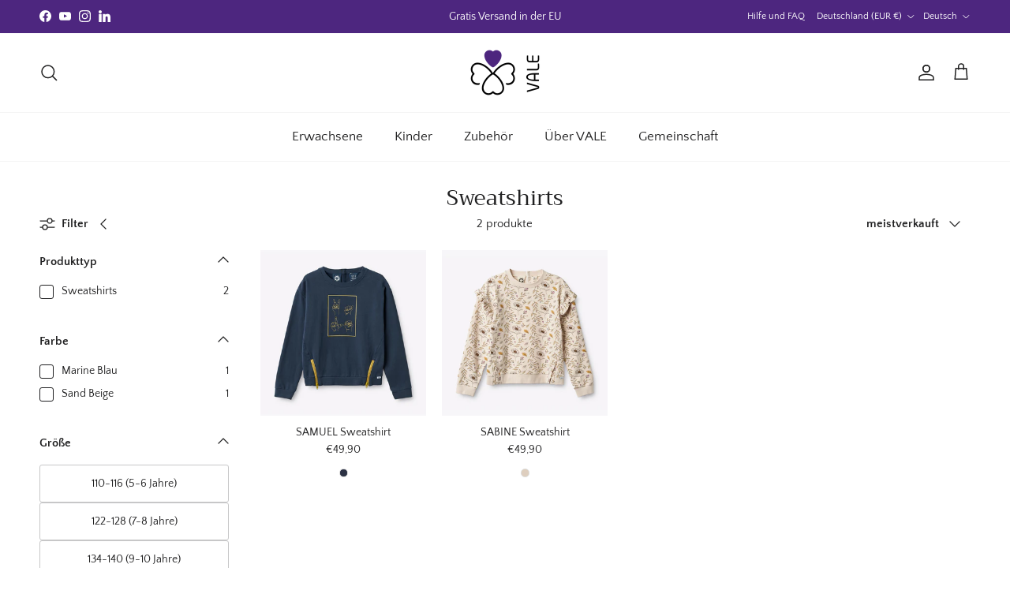

--- FILE ---
content_type: text/html; charset=utf-8
request_url: https://vale-designs.de/collections/sweatshirts-behinderung
body_size: 61392
content:
<!doctype html>
<html class="no-js" lang="de" dir="ltr">
<head>
<meta charset="utf-8">
<meta name="viewport" content="width=device-width,initial-scale=1"><link rel="icon" href="//vale-designs.de/cdn/shop/files/Favicon_180x180_729acefb-c843-45f3-af43-b0f65a57ef56.png?crop=center&height=48&v=1704901586&width=48" type="image/png">
  <link rel="apple-touch-icon" href="//vale-designs.de/cdn/shop/files/Favicon_180x180_729acefb-c843-45f3-af43-b0f65a57ef56.png?crop=center&height=180&v=1704901586&width=180"><!-- Google Tag Manager -->
<script>(function(w,d,s,l,i){w[l]=w[l]||[];w[l].push({'gtm.start':
new Date().getTime(),event:'gtm.js'});var f=d.getElementsByTagName(s)[0],
j=d.createElement(s),dl=l!='dataLayer'?'&l='+l:'';j.async=true;j.src=
'https://www.googletagmanager.com/gtm.js?id='+i+dl;f.parentNode.insertBefore(j,f);
})(window,document,'script','dataLayer','GTM-M2P96JSH');</script>
<!-- End Google Tag Manager --><style>@font-face {
  font-family: "Quattrocento Sans";
  font-weight: 400;
  font-style: normal;
  font-display: fallback;
  src: url("//vale-designs.de/cdn/fonts/quattrocento_sans/quattrocentosans_n4.ce5e9bf514e68f53bdd875976847cf755c702eaa.woff2") format("woff2"),
       url("//vale-designs.de/cdn/fonts/quattrocento_sans/quattrocentosans_n4.44bbfb57d228eb8bb083d1f98e7d96e16137abce.woff") format("woff");
}
@font-face {
  font-family: "Quattrocento Sans";
  font-weight: 700;
  font-style: normal;
  font-display: fallback;
  src: url("//vale-designs.de/cdn/fonts/quattrocento_sans/quattrocentosans_n7.bdda9092621b2e3b4284b12e8f0c092969b176c1.woff2") format("woff2"),
       url("//vale-designs.de/cdn/fonts/quattrocento_sans/quattrocentosans_n7.3f8ab2a91343269966c4aa4831bcd588e7ce07b9.woff") format("woff");
}
@font-face {
  font-family: "Quattrocento Sans";
  font-weight: 400;
  font-style: italic;
  font-display: fallback;
  src: url("//vale-designs.de/cdn/fonts/quattrocento_sans/quattrocentosans_i4.4f70b1e78f59fa1468e3436ab863ff0bf71e71bb.woff2") format("woff2"),
       url("//vale-designs.de/cdn/fonts/quattrocento_sans/quattrocentosans_i4.b695efef5d957af404945574b7239740f79b899f.woff") format("woff");
}
@font-face {
  font-family: "Quattrocento Sans";
  font-weight: 700;
  font-style: italic;
  font-display: fallback;
  src: url("//vale-designs.de/cdn/fonts/quattrocento_sans/quattrocentosans_i7.49d754c8032546c24062cf385f8660abbb11ef1e.woff2") format("woff2"),
       url("//vale-designs.de/cdn/fonts/quattrocento_sans/quattrocentosans_i7.567b0b818999022d5a9ccb99542d8ff8cdb497df.woff") format("woff");
}
@font-face {
  font-family: Trirong;
  font-weight: 400;
  font-style: normal;
  font-display: fallback;
  src: url("//vale-designs.de/cdn/fonts/trirong/trirong_n4.46b40419aaa69bf77077c3108d75dad5a0318d4b.woff2") format("woff2"),
       url("//vale-designs.de/cdn/fonts/trirong/trirong_n4.97753898e63cd7e164ad614681eba2c7fe577190.woff") format("woff");
}
@font-face {
  font-family: Trirong;
  font-weight: 700;
  font-style: normal;
  font-display: fallback;
  src: url("//vale-designs.de/cdn/fonts/trirong/trirong_n7.a33ed6536f9a7c6d7a9d0b52e1e13fd44f544eff.woff2") format("woff2"),
       url("//vale-designs.de/cdn/fonts/trirong/trirong_n7.cdb88d0f8e5c427b393745c8cdeb8bc085cbacff.woff") format("woff");
}
@font-face {
  font-family: "Quattrocento Sans";
  font-weight: 400;
  font-style: normal;
  font-display: fallback;
  src: url("//vale-designs.de/cdn/fonts/quattrocento_sans/quattrocentosans_n4.ce5e9bf514e68f53bdd875976847cf755c702eaa.woff2") format("woff2"),
       url("//vale-designs.de/cdn/fonts/quattrocento_sans/quattrocentosans_n4.44bbfb57d228eb8bb083d1f98e7d96e16137abce.woff") format("woff");
}
:root {
  --page-container-width:          1480px;
  --reading-container-width:       720px;
  --divider-opacity:               0.14;
  --gutter-large:                  30px;
  --gutter-desktop:                20px;
  --gutter-mobile:                 16px;
  --section-padding:               50px;
  --larger-section-padding:        80px;
  --larger-section-padding-mobile: 60px;
  --largest-section-padding:       110px;
  --aos-animate-duration:          0.6s;

  --base-font-family:              "Quattrocento Sans", sans-serif;
  --base-font-weight:              400;
  --base-font-style:               normal;
  --heading-font-family:           Trirong, serif;
  --heading-font-weight:           400;
  --heading-font-style:            normal;
  --logo-font-family:              Trirong, serif;
  --logo-font-weight:              700;
  --logo-font-style:               normal;
  --nav-font-family:               "Quattrocento Sans", sans-serif;
  --nav-font-weight:               400;
  --nav-font-style:                normal;

  --base-text-size:15px;
  --base-line-height:              1.6;
  --input-text-size:16px;
  --smaller-text-size-1:12px;
  --smaller-text-size-2:14px;
  --smaller-text-size-3:12px;
  --smaller-text-size-4:11px;
  --larger-text-size:34px;
  --super-large-text-size:60px;
  --super-large-mobile-text-size:27px;
  --larger-mobile-text-size:27px;
  --logo-text-size:24px;--btn-letter-spacing: normal;
    --btn-text-transform: none;
    --button-text-size:  15px;
    --quickbuy-button-text-size: 14px;
    --small-feature-link-font-size: 1em;
    --input-btn-padding-top:             1em;
    --input-btn-padding-bottom:          1em;--heading-text-transform:none;
  --nav-text-size:                      17px;
  --mobile-menu-font-weight:            600;

  --body-bg-color:                      255 255 255;
  --bg-color:                           255 255 255;
  --body-text-color:                    32 32 33;
  --text-color:                         32 32 33;

  --header-text-col:                    #202021;--header-text-hover-col:             var(--main-nav-link-hover-col);--header-bg-col:                     #ffffff;
  --heading-color:                     32 32 33;
  --body-heading-color:                32 32 33;
  --heading-divider-col:               #f4f4f4;

  --logo-col:                          #171717;
  --main-nav-bg:                       #ffffff;
  --main-nav-link-col:                 #202021;
  --main-nav-link-hover-col:           #4d267f;
  --main-nav-link-featured-col:        #4d267f;

  --link-color:                        77 38 127;
  --body-link-color:                   77 38 127;

  --btn-bg-color:                        77 38 127;
  --btn-bg-hover-color:                  32 32 33;
  --btn-border-color:                    77 38 127;
  --btn-border-hover-color:              32 32 33;
  --btn-text-color:                      255 255 255;
  --btn-text-hover-color:                255 255 255;--btn-alt-bg-color:                    246 245 248;
  --btn-alt-text-color:                  77 38 127;
  --btn-alt-border-color:                77 38 127;
  --btn-alt-border-hover-color:          77 38 127;--btn-ter-bg-color:                    235 235 235;
  --btn-ter-text-color:                  0 0 0;
  --btn-ter-bg-hover-color:              77 38 127;
  --btn-ter-text-hover-color:            255 255 255;--btn-border-radius: 3px;--color-scheme-default:                             #ffffff;
  --color-scheme-default-color:                       255 255 255;
  --color-scheme-default-text-color:                  32 32 33;
  --color-scheme-default-head-color:                  32 32 33;
  --color-scheme-default-link-color:                  77 38 127;
  --color-scheme-default-btn-text-color:              255 255 255;
  --color-scheme-default-btn-text-hover-color:        255 255 255;
  --color-scheme-default-btn-bg-color:                77 38 127;
  --color-scheme-default-btn-bg-hover-color:          32 32 33;
  --color-scheme-default-btn-border-color:            77 38 127;
  --color-scheme-default-btn-border-hover-color:      32 32 33;
  --color-scheme-default-btn-alt-text-color:          77 38 127;
  --color-scheme-default-btn-alt-bg-color:            246 245 248;
  --color-scheme-default-btn-alt-border-color:        77 38 127;
  --color-scheme-default-btn-alt-border-hover-color:  77 38 127;

  --color-scheme-1:                             #f6f5f8;
  --color-scheme-1-color:                       246 245 248;
  --color-scheme-1-text-color:                  32 32 33;
  --color-scheme-1-head-color:                  32 32 33;
  --color-scheme-1-link-color:                  77 38 127;
  --color-scheme-1-btn-text-color:              255 255 255;
  --color-scheme-1-btn-text-hover-color:        255 255 255;
  --color-scheme-1-btn-bg-color:                77 38 127;
  --color-scheme-1-btn-bg-hover-color:          32 32 33;
  --color-scheme-1-btn-border-color:            77 38 127;
  --color-scheme-1-btn-border-hover-color:      32 32 33;
  --color-scheme-1-btn-alt-text-color:          77 38 127;
  --color-scheme-1-btn-alt-bg-color:            246 245 248;
  --color-scheme-1-btn-alt-border-color:        77 38 127;
  --color-scheme-1-btn-alt-border-hover-color:  77 38 127;

  --color-scheme-2:                             #b0c6ad;
  --color-scheme-2-color:                       176 198 173;
  --color-scheme-2-text-color:                  32 32 33;
  --color-scheme-2-head-color:                  32 32 33;
  --color-scheme-2-link-color:                  77 38 127;
  --color-scheme-2-btn-text-color:              255 255 255;
  --color-scheme-2-btn-text-hover-color:        255 255 255;
  --color-scheme-2-btn-bg-color:                77 38 127;
  --color-scheme-2-btn-bg-hover-color:          32 32 33;
  --color-scheme-2-btn-border-color:            77 38 127;
  --color-scheme-2-btn-border-hover-color:      32 32 33;
  --color-scheme-2-btn-alt-text-color:          33 43 54;
  --color-scheme-2-btn-alt-bg-color:            246 245 248;
  --color-scheme-2-btn-alt-border-color:        33 43 54;
  --color-scheme-2-btn-alt-border-hover-color:  33 43 54;

  /* Shop Pay payment terms */
  --payment-terms-background-color:    #ffffff;--quickbuy-bg: 246 245 248;--body-input-background-color:       rgb(var(--body-bg-color));
  --input-background-color:            rgb(var(--body-bg-color));
  --body-input-text-color:             var(--body-text-color);
  --input-text-color:                  var(--body-text-color);
  --body-input-border-color:           rgb(199, 199, 200);
  --input-border-color:                rgb(199, 199, 200);
  --input-border-color-hover:          rgb(132, 132, 133);
  --input-border-color-active:         rgb(32, 32, 33);

  --swatch-cross-svg:                  url("data:image/svg+xml,%3Csvg xmlns='http://www.w3.org/2000/svg' width='240' height='240' viewBox='0 0 24 24' fill='none' stroke='rgb(199, 199, 200)' stroke-width='0.09' preserveAspectRatio='none' %3E%3Cline x1='24' y1='0' x2='0' y2='24'%3E%3C/line%3E%3C/svg%3E");
  --swatch-cross-hover:                url("data:image/svg+xml,%3Csvg xmlns='http://www.w3.org/2000/svg' width='240' height='240' viewBox='0 0 24 24' fill='none' stroke='rgb(132, 132, 133)' stroke-width='0.09' preserveAspectRatio='none' %3E%3Cline x1='24' y1='0' x2='0' y2='24'%3E%3C/line%3E%3C/svg%3E");
  --swatch-cross-active:               url("data:image/svg+xml,%3Csvg xmlns='http://www.w3.org/2000/svg' width='240' height='240' viewBox='0 0 24 24' fill='none' stroke='rgb(32, 32, 33)' stroke-width='0.09' preserveAspectRatio='none' %3E%3Cline x1='24' y1='0' x2='0' y2='24'%3E%3C/line%3E%3C/svg%3E");

  --footer-divider-col:                #ede9e8;
  --footer-text-col:                   32 32 33;
  --footer-heading-col:                32 32 33;
  --footer-bg:                         #f6f5f8;--product-label-overlay-justify: flex-start;--product-label-overlay-align: flex-end;--product-label-overlay-reduction-text:   #ffffff;
  --product-label-overlay-reduction-bg:     #4d267f;
  --product-label-overlay-stock-text:       #ffffff;
  --product-label-overlay-stock-bg:         #bab3c3;
  --product-label-overlay-new-text:         #ffffff;
  --product-label-overlay-new-bg:           #504d54;
  --product-label-overlay-meta-text:        #ffffff;
  --product-label-overlay-meta-bg:          #504d54;
  --product-label-sale-text:                #4d267f;
  --product-label-sold-text:                #171717;
  --product-label-preorder-text:            #3ea36a;

  --product-block-crop-align:               center;

  
  --product-block-price-align:              center;
  --product-block-price-item-margin-start:  .25rem;
  --product-block-price-item-margin-end:    .25rem;
  

  --collection-block-image-position:   center center;

  --swatch-picker-image-size:          70px;
  --swatch-crop-align:                 center center;

  --image-overlay-text-color:          255 255 255;--image-overlay-bg:                  rgba(0, 0, 0, 0.1);
  --image-overlay-shadow-start:        rgb(0 0 0 / 0.7);
  --image-overlay-box-opacity:         0.9;.image-overlay--bg-box .text-overlay .text-overlay__text {
      --image-overlay-box-bg: 255 255 255;
      --heading-color: var(--body-heading-color);
      --text-color: var(--body-text-color);
      --link-color: var(--body-link-color);
    }--product-inventory-ok-box-color:            #f2faf0;
  --product-inventory-ok-text-color:           #108043;
  --product-inventory-ok-icon-box-fill-color:  #fff;
  --product-inventory-low-box-color:           #fcf1cd;
  --product-inventory-low-text-color:          #dd9a1a;
  --product-inventory-low-icon-box-fill-color: #fff;
  --product-inventory-low-text-color-channels: 16, 128, 67;
  --product-inventory-ok-text-color-channels:  221, 154, 26;

  --rating-star-color: 246 165 41;
}::selection {
    background: rgb(var(--body-heading-color));
    color: rgb(var(--body-bg-color));
  }
  ::-moz-selection {
    background: rgb(var(--body-heading-color));
    color: rgb(var(--body-bg-color));
  }.use-color-scheme--default {
  --product-label-sale-text:           #4d267f;
  --product-label-sold-text:           #171717;
  --product-label-preorder-text:       #3ea36a;
  --input-background-color:            rgb(var(--body-bg-color));
  --input-text-color:                  var(--body-input-text-color);
  --input-border-color:                rgb(199, 199, 200);
  --input-border-color-hover:          rgb(132, 132, 133);
  --input-border-color-active:         rgb(32, 32, 33);
}</style>

  <link href="//vale-designs.de/cdn/shop/t/30/assets/main.css?v=181073107730746733071720976711" rel="stylesheet" type="text/css" media="all" />
<link rel="preload" as="font" href="//vale-designs.de/cdn/fonts/quattrocento_sans/quattrocentosans_n4.ce5e9bf514e68f53bdd875976847cf755c702eaa.woff2" type="font/woff2" crossorigin><link rel="preload" as="font" href="//vale-designs.de/cdn/fonts/trirong/trirong_n4.46b40419aaa69bf77077c3108d75dad5a0318d4b.woff2" type="font/woff2" crossorigin><script>
    document.documentElement.className = document.documentElement.className.replace('no-js', 'js');

    window.theme = {
      info: {
        name: 'Symmetry',
        version: '7.2.1'
      },
      device: {
        hasTouch: window.matchMedia('(any-pointer: coarse)').matches,
        hasHover: window.matchMedia('(hover: hover)').matches
      },
      mediaQueries: {
        md: '(min-width: 768px)',
        productMediaCarouselBreak: '(min-width: 1041px)'
      },
      routes: {
        base: 'https://vale-designs.com',
        cart: '/cart',
        cartAdd: '/cart/add.js',
        cartUpdate: '/cart/update.js',
        predictiveSearch: '/search/suggest'
      },
      strings: {
        cartTermsConfirmation: "Sie müssen den Nutzungsbedingungen zustimmen, bevor Sie fortfahren.",
        cartItemsQuantityError: "Du kannst deinem Warenkorb nur [QUANTITY] Stück dieses Artikels hinzufügen.",
        generalSearchViewAll: "Alle Suchergebnisse anzeigen",
        noStock: "Ausverkauft",
        noVariant: "Nicht verfügbar",
        productsProductChooseA: "Wähle ein",
        generalSearchPages: "Seiten",
        generalSearchNoResultsWithoutTerms: "Leider haben wir keine Ergebnisse gefunden",
        shippingCalculator: {
          singleRate: "Es ist eine Versandrate verfügbar für:",
          multipleRates: "Versandkosten verfügbar, beginnend bei:",
          noRates: "Wir liefern nicht an dieses Ziel."
        }
      },
      settings: {
        moneyWithCurrencyFormat: "€{{amount_with_comma_separator}} EUR",
        cartType: "page",
        afterAddToCart: "notification",
        quickbuyStyle: "button",
        externalLinksNewTab: true,
        internalLinksSmoothScroll: true
      }
    }

    theme.inlineNavigationCheck = function() {
      var pageHeader = document.querySelector('.pageheader'),
          inlineNavContainer = pageHeader.querySelector('.logo-area__left__inner'),
          inlineNav = inlineNavContainer.querySelector('.navigation--left');
      if (inlineNav && getComputedStyle(inlineNav).display != 'none') {
        var inlineMenuCentered = document.querySelector('.pageheader--layout-inline-menu-center'),
            logoContainer = document.querySelector('.logo-area__middle__inner');
        if(inlineMenuCentered) {
          var rightWidth = document.querySelector('.logo-area__right__inner').clientWidth,
              middleWidth = logoContainer.clientWidth,
              logoArea = document.querySelector('.logo-area'),
              computedLogoAreaStyle = getComputedStyle(logoArea),
              logoAreaInnerWidth = logoArea.clientWidth - Math.ceil(parseFloat(computedLogoAreaStyle.paddingLeft)) - Math.ceil(parseFloat(computedLogoAreaStyle.paddingRight)),
              availableNavWidth = logoAreaInnerWidth - Math.max(rightWidth, middleWidth) * 2 - 40;
          inlineNavContainer.style.maxWidth = availableNavWidth + 'px';
        }

        var firstInlineNavLink = inlineNav.querySelector('.navigation__item:first-child'),
            lastInlineNavLink = inlineNav.querySelector('.navigation__item:last-child');
        if (lastInlineNavLink) {
          var inlineNavWidth = null;
          if(document.querySelector('html[dir=rtl]')) {
            inlineNavWidth = firstInlineNavLink.offsetLeft - lastInlineNavLink.offsetLeft + firstInlineNavLink.offsetWidth;
          } else {
            inlineNavWidth = lastInlineNavLink.offsetLeft - firstInlineNavLink.offsetLeft + lastInlineNavLink.offsetWidth;
          }
          if (inlineNavContainer.offsetWidth >= inlineNavWidth) {
            pageHeader.classList.add('pageheader--layout-inline-permitted');
            var tallLogo = logoContainer.clientHeight > lastInlineNavLink.clientHeight + 20;
            if (tallLogo) {
              inlineNav.classList.add('navigation--tight-underline');
            } else {
              inlineNav.classList.remove('navigation--tight-underline');
            }
          } else {
            pageHeader.classList.remove('pageheader--layout-inline-permitted');
          }
        }
      }
    };

    theme.setInitialHeaderHeightProperty = () => {
      const section = document.querySelector('.section-header');
      if (section) {
        document.documentElement.style.setProperty('--theme-header-height', Math.ceil(section.clientHeight) + 'px');
      }
    };
  </script>

  <script src="//vale-designs.de/cdn/shop/t/30/assets/main.js?v=63521094751913525411720976711" defer></script>
    <script src="//vale-designs.de/cdn/shop/t/30/assets/animate-on-scroll.js?v=15249566486942820451720976711" defer></script>
    <link href="//vale-designs.de/cdn/shop/t/30/assets/animate-on-scroll.css?v=116824741000487223811720976711" rel="stylesheet" type="text/css" media="all" />
  

  <script>window.performance && window.performance.mark && window.performance.mark('shopify.content_for_header.start');</script><meta name="google-site-verification" content="V-T-XIbd76RAFr_-c7D_zD9JoVSrA7CcOnTqvuhy0z4">
<meta name="facebook-domain-verification" content="e3z1km33vdn65mcdeirq1lfocdk80t">
<meta id="shopify-digital-wallet" name="shopify-digital-wallet" content="/48624468127/digital_wallets/dialog">
<meta name="shopify-checkout-api-token" content="fb1b3a305a7e3a3a0584e3c27871e766">
<meta id="in-context-paypal-metadata" data-shop-id="48624468127" data-venmo-supported="false" data-environment="production" data-locale="de_DE" data-paypal-v4="true" data-currency="EUR">
<link rel="alternate" type="application/atom+xml" title="Feed" href="/collections/sweatshirts-behinderung.atom" />
<link rel="alternate" hreflang="x-default" href="https://vale-designs.com/collections/sweatshirts-children">
<link rel="alternate" hreflang="nl" href="https://vale-designs.com/nl/collections/sweatshirts-handicap-1">
<link rel="alternate" hreflang="fr" href="https://vale-designs.com/fr/collections/sweat-shirts-handicap">
<link rel="alternate" hreflang="de" href="https://vale-designs.com/de/collections/sweatshirts-behinderung">
<link rel="alternate" hreflang="no" href="https://vale-designs.com/no/collections/gensere-funksjonshemming">
<link rel="alternate" hreflang="sv" href="https://vale-designs.com/sv/collections/trojor-funktionshinder">
<link rel="alternate" hreflang="da" href="https://vale-designs.com/da/collections/sweatshirts-handicap">
<link rel="alternate" hreflang="ar" href="https://vale-designs.com/ar/collections/%D8%A8%D9%84%D9%88%D8%B2%D8%A7%D8%AA">
<link rel="alternate" hreflang="fi" href="https://vale-designs.com/fi/collections/verryttelypaidat">
<link rel="alternate" hreflang="sv-SE" href="https://vale-designs.se/collections/trojor-funktionshinder">
<link rel="alternate" hreflang="en-SE" href="https://vale-designs.se/en/collections/sweatshirts-children">
<link rel="alternate" hreflang="no-NO" href="https://vale-designs.com/no-no/collections/gensere-funksjonshemming">
<link rel="alternate" hreflang="en-NO" href="https://vale-designs.com/en-no/collections/sweatshirts-children">
<link rel="alternate" hreflang="en-GB" href="https://vale-designs.co.uk/collections/sweatshirts-children">
<link rel="alternate" hreflang="de-DE" href="https://vale-designs.de/collections/sweatshirts-behinderung">
<link rel="alternate" hreflang="en-DE" href="https://vale-designs.de/en/collections/sweatshirts-children">
<link rel="alternate" hreflang="en-CH" href="https://vale-designs.com/en-ch/collections/sweatshirts-children">
<link rel="alternate" hreflang="fr-CH" href="https://vale-designs.com/fr-ch/collections/sweat-shirts-handicap">
<link rel="alternate" hreflang="de-CH" href="https://vale-designs.com/de-ch/collections/sweatshirts-behinderung">
<link rel="alternate" hreflang="fr-FR" href="https://vale-designs.com/fr-fr/collections/sweat-shirts-handicap">
<link rel="alternate" hreflang="en-FR" href="https://vale-designs.com/en-fr/collections/sweatshirts-children">
<link rel="alternate" hreflang="en-IT" href="https://vale-designs.com/en-it/collections/sweatshirts-children">
<link rel="alternate" hreflang="fr-LU" href="https://vale-designs.com/fr-lu/collections/sweat-shirts-handicap">
<link rel="alternate" hreflang="de-LU" href="https://vale-designs.com/de-lu/collections/sweatshirts-behinderung">
<link rel="alternate" hreflang="en-LU" href="https://vale-designs.com/en-lu/collections/sweatshirts-children">
<link rel="alternate" hreflang="nl-NL" href="https://vale-designs.com/nl-nl/collections/sweatshirts-handicap-1">
<link rel="alternate" hreflang="en-NL" href="https://vale-designs.com/en-nl/collections/sweatshirts-children">
<link rel="alternate" hreflang="en-PT" href="https://vale-designs.com/en-pt/collections/sweatshirts-children">
<link rel="alternate" hreflang="en-SK" href="https://vale-designs.com/en-sk/collections/sweatshirts-children">
<link rel="alternate" hreflang="en-ES" href="https://vale-designs.com/en-es/collections/sweatshirts-children">
<link rel="alternate" hreflang="en-IE" href="https://vale-designs.com/en-ie/collections/sweatshirts-children">
<link rel="alternate" hreflang="da-DK" href="https://vale-designs.dk/collections/sweatshirts-handicap">
<link rel="alternate" hreflang="en-DK" href="https://vale-designs.dk/en/collections/sweatshirts-children">
<link rel="alternate" hreflang="fr-BE" href="https://vale-designs.com/fr-be/collections/sweat-shirts-handicap">
<link rel="alternate" hreflang="nl-BE" href="https://vale-designs.com/nl-be/collections/sweatshirts-handicap-1">
<link rel="alternate" hreflang="en-BE" href="https://vale-designs.com/en-be/collections/sweatshirts-children">
<link rel="alternate" hreflang="fi-FI" href="https://vale-designs.com/fi-fi/collections/verryttelypaidat">
<link rel="alternate" hreflang="en-FI" href="https://vale-designs.com/en-fi/collections/sweatshirts-children">
<link rel="alternate" hreflang="en-SI" href="https://vale-designs.com/en-si/collections/sweatshirts-children">
<link rel="alternate" hreflang="en-PL" href="https://vale-designs.com/en-pl/collections/sweatshirts-children">
<link rel="alternate" hreflang="en-CZ" href="https://vale-designs.com/en-cz/collections/sweatshirts-children">
<link rel="alternate" type="application/json+oembed" href="https://vale-designs.de/collections/sweatshirts-behinderung.oembed">
<script async="async" src="/checkouts/internal/preloads.js?locale=de-DE"></script>
<link rel="preconnect" href="https://shop.app" crossorigin="anonymous">
<script async="async" src="https://shop.app/checkouts/internal/preloads.js?locale=de-DE&shop_id=48624468127" crossorigin="anonymous"></script>
<script id="apple-pay-shop-capabilities" type="application/json">{"shopId":48624468127,"countryCode":"DK","currencyCode":"EUR","merchantCapabilities":["supports3DS"],"merchantId":"gid:\/\/shopify\/Shop\/48624468127","merchantName":"VALE Designs","requiredBillingContactFields":["postalAddress","email","phone"],"requiredShippingContactFields":["postalAddress","email","phone"],"shippingType":"shipping","supportedNetworks":["visa","maestro","masterCard","amex"],"total":{"type":"pending","label":"VALE Designs","amount":"1.00"},"shopifyPaymentsEnabled":true,"supportsSubscriptions":true}</script>
<script id="shopify-features" type="application/json">{"accessToken":"fb1b3a305a7e3a3a0584e3c27871e766","betas":["rich-media-storefront-analytics"],"domain":"vale-designs.de","predictiveSearch":true,"shopId":48624468127,"locale":"de"}</script>
<script>var Shopify = Shopify || {};
Shopify.shop = "vale-designs.myshopify.com";
Shopify.locale = "de";
Shopify.currency = {"active":"EUR","rate":"0.13658208"};
Shopify.country = "DE";
Shopify.theme = {"name":"Symmetry 7.2.1 - ReZip implementation","id":165662654801,"schema_name":"Symmetry","schema_version":"7.2.1","theme_store_id":568,"role":"main"};
Shopify.theme.handle = "null";
Shopify.theme.style = {"id":null,"handle":null};
Shopify.cdnHost = "vale-designs.de/cdn";
Shopify.routes = Shopify.routes || {};
Shopify.routes.root = "/";</script>
<script type="module">!function(o){(o.Shopify=o.Shopify||{}).modules=!0}(window);</script>
<script>!function(o){function n(){var o=[];function n(){o.push(Array.prototype.slice.apply(arguments))}return n.q=o,n}var t=o.Shopify=o.Shopify||{};t.loadFeatures=n(),t.autoloadFeatures=n()}(window);</script>
<script>
  window.ShopifyPay = window.ShopifyPay || {};
  window.ShopifyPay.apiHost = "shop.app\/pay";
  window.ShopifyPay.redirectState = null;
</script>
<script id="shop-js-analytics" type="application/json">{"pageType":"collection"}</script>
<script defer="defer" async type="module" src="//vale-designs.de/cdn/shopifycloud/shop-js/modules/v2/client.init-shop-cart-sync_KNlu3ypL.de.esm.js"></script>
<script defer="defer" async type="module" src="//vale-designs.de/cdn/shopifycloud/shop-js/modules/v2/chunk.common_SKKNcA3B.esm.js"></script>
<script type="module">
  await import("//vale-designs.de/cdn/shopifycloud/shop-js/modules/v2/client.init-shop-cart-sync_KNlu3ypL.de.esm.js");
await import("//vale-designs.de/cdn/shopifycloud/shop-js/modules/v2/chunk.common_SKKNcA3B.esm.js");

  window.Shopify.SignInWithShop?.initShopCartSync?.({"fedCMEnabled":true,"windoidEnabled":true});

</script>
<script>
  window.Shopify = window.Shopify || {};
  if (!window.Shopify.featureAssets) window.Shopify.featureAssets = {};
  window.Shopify.featureAssets['shop-js'] = {"shop-cart-sync":["modules/v2/client.shop-cart-sync_k8i4GZj8.de.esm.js","modules/v2/chunk.common_SKKNcA3B.esm.js"],"init-fed-cm":["modules/v2/client.init-fed-cm_D0BjbGtx.de.esm.js","modules/v2/chunk.common_SKKNcA3B.esm.js"],"init-shop-email-lookup-coordinator":["modules/v2/client.init-shop-email-lookup-coordinator_C1Mn5gmY.de.esm.js","modules/v2/chunk.common_SKKNcA3B.esm.js"],"shop-cash-offers":["modules/v2/client.shop-cash-offers_B3whTqcF.de.esm.js","modules/v2/chunk.common_SKKNcA3B.esm.js","modules/v2/chunk.modal_DkIG3Fgw.esm.js"],"shop-button":["modules/v2/client.shop-button_D_RfUj15.de.esm.js","modules/v2/chunk.common_SKKNcA3B.esm.js"],"init-windoid":["modules/v2/client.init-windoid_8jeYy5EL.de.esm.js","modules/v2/chunk.common_SKKNcA3B.esm.js"],"avatar":["modules/v2/client.avatar_BTnouDA3.de.esm.js"],"init-shop-cart-sync":["modules/v2/client.init-shop-cart-sync_KNlu3ypL.de.esm.js","modules/v2/chunk.common_SKKNcA3B.esm.js"],"shop-toast-manager":["modules/v2/client.shop-toast-manager_BgCuCmrO.de.esm.js","modules/v2/chunk.common_SKKNcA3B.esm.js"],"pay-button":["modules/v2/client.pay-button_CjdnaBv_.de.esm.js","modules/v2/chunk.common_SKKNcA3B.esm.js"],"shop-login-button":["modules/v2/client.shop-login-button_CEUlukBc.de.esm.js","modules/v2/chunk.common_SKKNcA3B.esm.js","modules/v2/chunk.modal_DkIG3Fgw.esm.js"],"init-customer-accounts-sign-up":["modules/v2/client.init-customer-accounts-sign-up_DzHMkW24.de.esm.js","modules/v2/client.shop-login-button_CEUlukBc.de.esm.js","modules/v2/chunk.common_SKKNcA3B.esm.js","modules/v2/chunk.modal_DkIG3Fgw.esm.js"],"init-shop-for-new-customer-accounts":["modules/v2/client.init-shop-for-new-customer-accounts_YhlXPR3_.de.esm.js","modules/v2/client.shop-login-button_CEUlukBc.de.esm.js","modules/v2/chunk.common_SKKNcA3B.esm.js","modules/v2/chunk.modal_DkIG3Fgw.esm.js"],"init-customer-accounts":["modules/v2/client.init-customer-accounts_OI3KPqOS.de.esm.js","modules/v2/client.shop-login-button_CEUlukBc.de.esm.js","modules/v2/chunk.common_SKKNcA3B.esm.js","modules/v2/chunk.modal_DkIG3Fgw.esm.js"],"shop-follow-button":["modules/v2/client.shop-follow-button_hOj2EoVV.de.esm.js","modules/v2/chunk.common_SKKNcA3B.esm.js","modules/v2/chunk.modal_DkIG3Fgw.esm.js"],"lead-capture":["modules/v2/client.lead-capture_BxEnh2Kl.de.esm.js","modules/v2/chunk.common_SKKNcA3B.esm.js","modules/v2/chunk.modal_DkIG3Fgw.esm.js"],"checkout-modal":["modules/v2/client.checkout-modal_BXOrYBqT.de.esm.js","modules/v2/chunk.common_SKKNcA3B.esm.js","modules/v2/chunk.modal_DkIG3Fgw.esm.js"],"shop-login":["modules/v2/client.shop-login_C0yXGVIT.de.esm.js","modules/v2/chunk.common_SKKNcA3B.esm.js","modules/v2/chunk.modal_DkIG3Fgw.esm.js"],"payment-terms":["modules/v2/client.payment-terms_DLEnrQGV.de.esm.js","modules/v2/chunk.common_SKKNcA3B.esm.js","modules/v2/chunk.modal_DkIG3Fgw.esm.js"]};
</script>
<script>(function() {
  var isLoaded = false;
  function asyncLoad() {
    if (isLoaded) return;
    isLoaded = true;
    var urls = ["https:\/\/cdn.nfcube.com\/instafeed-4b4c7be295515b9307d8b65960693083.js?shop=vale-designs.myshopify.com","https:\/\/static.klaviyo.com\/onsite\/js\/klaviyo.js?company_id=SZvGJp\u0026shop=vale-designs.myshopify.com","https:\/\/ecommplugins-scripts.trustpilot.com\/v2.1\/js\/header.min.js?settings=eyJrZXkiOiJ0RVRsN0JaME90YUh6WjllIiwicyI6InNrdSJ9\u0026v=2.5\u0026shop=vale-designs.myshopify.com","https:\/\/ecommplugins-trustboxsettings.trustpilot.com\/vale-designs.myshopify.com.js?settings=1710758601515\u0026shop=vale-designs.myshopify.com","https:\/\/widget.trustpilot.com\/bootstrap\/v5\/tp.widget.sync.bootstrap.min.js?shop=vale-designs.myshopify.com","https:\/\/cdn.shopify.com\/s\/files\/1\/0486\/2446\/8127\/t\/30\/assets\/yoast-active-script.js?v=1720976860\u0026shop=vale-designs.myshopify.com"];
    for (var i = 0; i < urls.length; i++) {
      var s = document.createElement('script');
      s.type = 'text/javascript';
      s.async = true;
      s.src = urls[i];
      var x = document.getElementsByTagName('script')[0];
      x.parentNode.insertBefore(s, x);
    }
  };
  if(window.attachEvent) {
    window.attachEvent('onload', asyncLoad);
  } else {
    window.addEventListener('load', asyncLoad, false);
  }
})();</script>
<script id="__st">var __st={"a":48624468127,"offset":3600,"reqid":"ba599821-44ae-428e-825a-8b014622306f-1767456791","pageurl":"vale-designs.de\/collections\/sweatshirts-behinderung","u":"35758d2e33ba","p":"collection","rtyp":"collection","rid":289366802591};</script>
<script>window.ShopifyPaypalV4VisibilityTracking = true;</script>
<script id="captcha-bootstrap">!function(){'use strict';const t='contact',e='account',n='new_comment',o=[[t,t],['blogs',n],['comments',n],[t,'customer']],c=[[e,'customer_login'],[e,'guest_login'],[e,'recover_customer_password'],[e,'create_customer']],r=t=>t.map((([t,e])=>`form[action*='/${t}']:not([data-nocaptcha='true']) input[name='form_type'][value='${e}']`)).join(','),a=t=>()=>t?[...document.querySelectorAll(t)].map((t=>t.form)):[];function s(){const t=[...o],e=r(t);return a(e)}const i='password',u='form_key',d=['recaptcha-v3-token','g-recaptcha-response','h-captcha-response',i],f=()=>{try{return window.sessionStorage}catch{return}},m='__shopify_v',_=t=>t.elements[u];function p(t,e,n=!1){try{const o=window.sessionStorage,c=JSON.parse(o.getItem(e)),{data:r}=function(t){const{data:e,action:n}=t;return t[m]||n?{data:e,action:n}:{data:t,action:n}}(c);for(const[e,n]of Object.entries(r))t.elements[e]&&(t.elements[e].value=n);n&&o.removeItem(e)}catch(o){console.error('form repopulation failed',{error:o})}}const l='form_type',E='cptcha';function T(t){t.dataset[E]=!0}const w=window,h=w.document,L='Shopify',v='ce_forms',y='captcha';let A=!1;((t,e)=>{const n=(g='f06e6c50-85a8-45c8-87d0-21a2b65856fe',I='https://cdn.shopify.com/shopifycloud/storefront-forms-hcaptcha/ce_storefront_forms_captcha_hcaptcha.v1.5.2.iife.js',D={infoText:'Durch hCaptcha geschützt',privacyText:'Datenschutz',termsText:'Allgemeine Geschäftsbedingungen'},(t,e,n)=>{const o=w[L][v],c=o.bindForm;if(c)return c(t,g,e,D).then(n);var r;o.q.push([[t,g,e,D],n]),r=I,A||(h.body.append(Object.assign(h.createElement('script'),{id:'captcha-provider',async:!0,src:r})),A=!0)});var g,I,D;w[L]=w[L]||{},w[L][v]=w[L][v]||{},w[L][v].q=[],w[L][y]=w[L][y]||{},w[L][y].protect=function(t,e){n(t,void 0,e),T(t)},Object.freeze(w[L][y]),function(t,e,n,w,h,L){const[v,y,A,g]=function(t,e,n){const i=e?o:[],u=t?c:[],d=[...i,...u],f=r(d),m=r(i),_=r(d.filter((([t,e])=>n.includes(e))));return[a(f),a(m),a(_),s()]}(w,h,L),I=t=>{const e=t.target;return e instanceof HTMLFormElement?e:e&&e.form},D=t=>v().includes(t);t.addEventListener('submit',(t=>{const e=I(t);if(!e)return;const n=D(e)&&!e.dataset.hcaptchaBound&&!e.dataset.recaptchaBound,o=_(e),c=g().includes(e)&&(!o||!o.value);(n||c)&&t.preventDefault(),c&&!n&&(function(t){try{if(!f())return;!function(t){const e=f();if(!e)return;const n=_(t);if(!n)return;const o=n.value;o&&e.removeItem(o)}(t);const e=Array.from(Array(32),(()=>Math.random().toString(36)[2])).join('');!function(t,e){_(t)||t.append(Object.assign(document.createElement('input'),{type:'hidden',name:u})),t.elements[u].value=e}(t,e),function(t,e){const n=f();if(!n)return;const o=[...t.querySelectorAll(`input[type='${i}']`)].map((({name:t})=>t)),c=[...d,...o],r={};for(const[a,s]of new FormData(t).entries())c.includes(a)||(r[a]=s);n.setItem(e,JSON.stringify({[m]:1,action:t.action,data:r}))}(t,e)}catch(e){console.error('failed to persist form',e)}}(e),e.submit())}));const S=(t,e)=>{t&&!t.dataset[E]&&(n(t,e.some((e=>e===t))),T(t))};for(const o of['focusin','change'])t.addEventListener(o,(t=>{const e=I(t);D(e)&&S(e,y())}));const B=e.get('form_key'),M=e.get(l),P=B&&M;t.addEventListener('DOMContentLoaded',(()=>{const t=y();if(P)for(const e of t)e.elements[l].value===M&&p(e,B);[...new Set([...A(),...v().filter((t=>'true'===t.dataset.shopifyCaptcha))])].forEach((e=>S(e,t)))}))}(h,new URLSearchParams(w.location.search),n,t,e,['guest_login'])})(!1,!0)}();</script>
<script integrity="sha256-4kQ18oKyAcykRKYeNunJcIwy7WH5gtpwJnB7kiuLZ1E=" data-source-attribution="shopify.loadfeatures" defer="defer" src="//vale-designs.de/cdn/shopifycloud/storefront/assets/storefront/load_feature-a0a9edcb.js" crossorigin="anonymous"></script>
<script crossorigin="anonymous" defer="defer" src="//vale-designs.de/cdn/shopifycloud/storefront/assets/shopify_pay/storefront-65b4c6d7.js?v=20250812"></script>
<script data-source-attribution="shopify.dynamic_checkout.dynamic.init">var Shopify=Shopify||{};Shopify.PaymentButton=Shopify.PaymentButton||{isStorefrontPortableWallets:!0,init:function(){window.Shopify.PaymentButton.init=function(){};var t=document.createElement("script");t.src="https://vale-designs.de/cdn/shopifycloud/portable-wallets/latest/portable-wallets.de.js",t.type="module",document.head.appendChild(t)}};
</script>
<script data-source-attribution="shopify.dynamic_checkout.buyer_consent">
  function portableWalletsHideBuyerConsent(e){var t=document.getElementById("shopify-buyer-consent"),n=document.getElementById("shopify-subscription-policy-button");t&&n&&(t.classList.add("hidden"),t.setAttribute("aria-hidden","true"),n.removeEventListener("click",e))}function portableWalletsShowBuyerConsent(e){var t=document.getElementById("shopify-buyer-consent"),n=document.getElementById("shopify-subscription-policy-button");t&&n&&(t.classList.remove("hidden"),t.removeAttribute("aria-hidden"),n.addEventListener("click",e))}window.Shopify?.PaymentButton&&(window.Shopify.PaymentButton.hideBuyerConsent=portableWalletsHideBuyerConsent,window.Shopify.PaymentButton.showBuyerConsent=portableWalletsShowBuyerConsent);
</script>
<script data-source-attribution="shopify.dynamic_checkout.cart.bootstrap">document.addEventListener("DOMContentLoaded",(function(){function t(){return document.querySelector("shopify-accelerated-checkout-cart, shopify-accelerated-checkout")}if(t())Shopify.PaymentButton.init();else{new MutationObserver((function(e,n){t()&&(Shopify.PaymentButton.init(),n.disconnect())})).observe(document.body,{childList:!0,subtree:!0})}}));
</script>
<link id="shopify-accelerated-checkout-styles" rel="stylesheet" media="screen" href="https://vale-designs.de/cdn/shopifycloud/portable-wallets/latest/accelerated-checkout-backwards-compat.css" crossorigin="anonymous">
<style id="shopify-accelerated-checkout-cart">
        #shopify-buyer-consent {
  margin-top: 1em;
  display: inline-block;
  width: 100%;
}

#shopify-buyer-consent.hidden {
  display: none;
}

#shopify-subscription-policy-button {
  background: none;
  border: none;
  padding: 0;
  text-decoration: underline;
  font-size: inherit;
  cursor: pointer;
}

#shopify-subscription-policy-button::before {
  box-shadow: none;
}

      </style>

<script>window.performance && window.performance.mark && window.performance.mark('shopify.content_for_header.end');</script>
<!-- CC Custom Head Start --><!-- CC Custom Head End --><!-- Google tag (gtag.js) -->

<script async src="https://www.googletagmanager.com/gtag/js?id=G-7C0JY34HBV"></script>

<script>

 window.dataLayer = window.dataLayer || [];

 function gtag(){dataLayer.push(arguments);}

 gtag('js', new Date());

 gtag('config', 'G-7C0JY34HBV');

</script>

  <!-- Google tag (gtag.js) -->
<script async src="https://www.googletagmanager.com/gtag/js?id=G-YES8W4XH8Z"></script>
<script>
  window.dataLayer = window.dataLayer || [];
  function gtag(){dataLayer.push(arguments);}
  gtag('js', new Date());

  gtag('config', 'G-YES8W4XH8Z');
</script>

  <script async  id="cookieyesShopify"  src="https://cdn-cookieyes.com/common/shopify.js"></script>
<script>
const currentDomain = window.location.hostname;

const scriptSources = {
  "vale-designs.com":
    "https://cdn-cookieyes.com/client_data/b43fd3cce97538105f083913/script.js",
  "vale-designs.dk":
    "https://cdn-cookieyes.com/client_data/51998d80086b2313a7cc4b4e/script.js",
  "vale-designs.de":
    "https://cdn-cookieyes.com/client_data/d883766334a322767212540c/script.js",
  "vale-designs.se":
    "https://cdn-cookieyes.com/client_data/24c6b392ab2ead0522f88fb1/script.js",
  "vale-designs.co.uk":
    "https://cdn-cookieyes.com/client_data/90a33fcf069c5c3f1662545e/script.js",
};

const scriptSrc = scriptSources[currentDomain];

if (scriptSrc) {
  const scriptElement = document.createElement("script");
  scriptElement.src = scriptSrc;
  const shopifyElement = document.getElementById("cookieyesShopify");
  if (shopifyElement) {
    shopifyElement.insertAdjacentElement("afterend", scriptElement);
  }

}
</script>

<!-- Hotjar Tracking Code for VALE Designs -->
<script>
    (function(h,o,t,j,a,r){
        h.hj=h.hj||function(){(h.hj.q=h.hj.q||[]).push(arguments)};
        h._hjSettings={hjid:3340532,hjsv:6};
        a=o.getElementsByTagName('head')[0];
        r=o.createElement('script');r.async=1;
        r.src=t+h._hjSettings.hjid+j+h._hjSettings.hjsv;
        a.appendChild(r);
    })(window,document,'https://static.hotjar.com/c/hotjar-','.js?sv=');
</script>

  <!-- Meta Pixel Code -->
<script>
!function(f,b,e,v,n,t,s)
{if(f.fbq)return;n=f.fbq=function(){n.callMethod?
n.callMethod.apply(n,arguments):n.queue.push(arguments)};
if(!f._fbq)f._fbq=n;n.push=n;n.loaded=!0;n.version='2.0';
n.queue=[];t=b.createElement(e);t.async=!0;
t.src=v;s=b.getElementsByTagName(e)[0];
s.parentNode.insertBefore(t,s)}(window, document,'script',
'https://connect.facebook.net/en_US/fbevents.js');
fbq('init', '247901291644230');
fbq('track', 'PageView');
</script>
<noscript><img height="1" width="1" style="display:none"
src="https://www.facebook.com/tr?id=247901291644230&ev=PageView&noscript=1"/></noscript>
<!-- End Meta Pixel Code -->
  
<!-- BEGIN app block: shopify://apps/judge-me-reviews/blocks/judgeme_core/61ccd3b1-a9f2-4160-9fe9-4fec8413e5d8 --><!-- Start of Judge.me Core -->






<link rel="dns-prefetch" href="https://cdnwidget.judge.me">
<link rel="dns-prefetch" href="https://cdn.judge.me">
<link rel="dns-prefetch" href="https://cdn1.judge.me">
<link rel="dns-prefetch" href="https://api.judge.me">

<script data-cfasync='false' class='jdgm-settings-script'>window.jdgmSettings={"pagination":5,"disable_web_reviews":false,"badge_no_review_text":"Keine Bewertungen","badge_n_reviews_text":"{{ n }} Bewertung/Bewertungen","hide_badge_preview_if_no_reviews":true,"badge_hide_text":false,"enforce_center_preview_badge":false,"widget_title":"Kundenbewertungen","widget_open_form_text":"Schreibe eine Bewertung","widget_close_form_text":"Bewertung abbrechen","widget_refresh_page_text":"Seite neuladen","widget_summary_text":"Basierend auf {{ number_of_reviews }} Bewertung/Bewertungen","widget_no_review_text":"Sei der erste der eine Bewertung schreibt","widget_name_field_text":"Name","widget_verified_name_field_text":"Geprüfter Name (öffentlich)","widget_name_placeholder_text":"Geben Sie Ihren Namen ein (öffentlich)","widget_required_field_error_text":"Dieses Feld ist erforderlich.","widget_email_field_text":"E-Mail","widget_verified_email_field_text":"Verifizierte E-Mail (privat, kann nicht bearbeitet werden)","widget_email_placeholder_text":"Geben Sie Ihre E-Mail ein (privat)","widget_email_field_error_text":"Bitte geben Sie eine gültige E-Mail-Adresse ein.","widget_rating_field_text":"Bewertung","widget_review_title_field_text":"Bewertungstitel","widget_review_title_placeholder_text":"Gebe deiner Bewertung einen Titel","widget_review_body_field_text":"Bewertung","widget_review_body_placeholder_text":"Schreiben deiner Kommentar hier","widget_pictures_field_text":"Bild/Video (optional)","widget_submit_review_text":"Bewertung senden","widget_submit_verified_review_text":"Verifizierte Bewertung einreichen","widget_submit_success_msg_with_auto_publish":"Dankeschön! Bitte aktualisieren Sie die Seite in ein paar Augenblicken, um Ihre Bewertung zu sehen. Sie können Ihre Bewertung entfernen oder\nbearbeiten, indem Sie sich bei \u003ca href='https://judge.me/login' target='_blank' rel='nofollow noopener'\u003eJudge.me\u003c/a\u003e anmelden","widget_submit_success_msg_no_auto_publish":"Dankeschön! Ihre Bewertung wird veröffentlicht, sobald sie von der Shop-Verwaltung genehmigt wurde. Sie können Ihre Bewertung entfernen oder bearbeiten, indem Sie sich bei \u003ca href='https://judge.me/login' target='_blank' rel='nofollow noopener'\u003eJudge.me\u003c/a\u003e anmelden","widget_show_default_reviews_out_of_total_text":"Zeigt {{ n_reviews_shown }} von {{ n_reviews }} Bewertungen.","widget_show_all_link_text":"Alles anzeigen","widget_show_less_link_text":"Weniger anzeigen","widget_author_said_text":"{{ reviewer_name }} sagte:","widget_days_text":"vor {{ n }} Tagen ","widget_weeks_text":"vor {{ n }} Woche/Wochen","widget_months_text":"vor {{ n }} Monat/Monaten","widget_years_text":"vor {{ n }} Jahr/Jahren","widget_yesterday_text":"Gestern","widget_today_text":"Heute","widget_replied_text":"\u003e\u003e {{ shop_name }} antwortete:","widget_read_more_text":"Mehr lesen","widget_rating_filter_see_all_text":"Alle Bewertungen ansehen","widget_sorting_most_recent_text":"Neueste","widget_sorting_highest_rating_text":"Höchste Bewertung","widget_sorting_lowest_rating_text":"Niedrigste Bewertung","widget_sorting_with_pictures_text":"Nur Bilder","widget_sorting_most_helpful_text":"Am hilfreichsten","widget_open_question_form_text":"Stelle eine Frage","widget_reviews_subtab_text":"Bewertungen","widget_questions_subtab_text":"Fragen","widget_question_label_text":"Fragen","widget_answer_label_text":"Antwort","widget_question_placeholder_text":"Schreiben Sie Ihre Frage hier","widget_submit_question_text":"Frage senden","widget_question_submit_success_text":"Danke, für ihre Frage! Wir werden Sie benachrichtigen, sobald sie beantwortet wurde.","verified_badge_text":"Verifiziert","verified_badge_placement":"left-of-reviewer-name","widget_hide_border":false,"widget_social_share":false,"all_reviews_include_out_of_store_products":true,"all_reviews_out_of_store_text":"(ausverkauft)","all_reviews_product_name_prefix_text":"über","enable_review_pictures":true,"widget_product_reviews_subtab_text":"Produkt Bewertungen","widget_shop_reviews_subtab_text":"Shop-Bewertungen","widget_write_a_store_review_text":"Eine Shopbewertung schreiben","widget_other_languages_heading":"Bewertungen in Anderen Sprachen","widget_sorting_pictures_first_text":"Bilder zuerst","floating_tab_button_name":"★ Bewertungen","floating_tab_title":"Lassen Sie Kunden für uns sprechen","floating_tab_url":"","floating_tab_url_enabled":false,"all_reviews_text_badge_text":"Kunden bewerten uns {{ shop.metafields.judgeme.all_reviews_rating | round: 1 }}/5 anhand von {{ shop.metafields.judgeme.all_reviews_count }} Bewertungen.","all_reviews_text_badge_text_branded_style":"{{ shop.metafields.judgeme.all_reviews_rating | round: 1 }} von 5 Sternen basierend auf {{ shop.metafields.judgeme.all_reviews_count }} Bewertungen","all_reviews_text_badge_url":"","all_reviews_text_style":"branded","featured_carousel_title":"Lassen Sie Kunden für uns sprechen","featured_carousel_count_text":"von {{ n }} Bewertungen","featured_carousel_url":"","verified_count_badge_style":"branded","verified_count_badge_url":"","picture_reminder_submit_button":"Bilder hochladen","widget_sorting_videos_first_text":"Videos zuerst","widget_review_pending_text":"Ausstehend","remove_microdata_snippet":true,"preview_badge_no_question_text":"Keine Fragen","preview_badge_n_question_text":"{{ number_of_questions }} Frage/Fragen","widget_search_bar_placeholder":"Bewertungen suchen","widget_sorting_verified_only_text":"Nur verifizierte","featured_carousel_verified_badge_enable":true,"featured_carousel_more_reviews_button_text":"Read more reviews","featured_carousel_view_product_button_text":"Produkt anzeigen","all_reviews_page_load_more_text":"Mehr Bewertungen laden","widget_advanced_speed_features":5,"widget_public_name_text":"öffentlich angezeigt wie","default_reviewer_name_has_non_latin":true,"widget_reviewer_anonymous":"Anonym","medals_widget_title":"Judge.me Bewertungen Medalien","widget_invalid_yt_video_url_error_text":"Kein YouTube-Video-URL","widget_max_length_field_error_text":"Bitte geben Sie nicht mehr als {0} Zeichen ein.","widget_verified_by_shop_text":"Geprüft von Shop","widget_load_with_code_splitting":true,"widget_ugc_title":"Von uns gemacht, von Ihnen geteilt","widget_ugc_subtitle":"Markieren Sie uns, damit Ihr Bild auf unserer Seite erscheint","widget_ugc_primary_button_text":"Jetzt kaufen","widget_ugc_secondary_button_text":"Mehr laden","widget_ugc_reviews_button_text":"Bewertungen ansehen","widget_primary_color":"#663399","widget_summary_average_rating_text":"{{ average_rating }} von 5","widget_media_grid_title":"Kundenfotos \u0026 Videos","widget_media_grid_see_more_text":"Mehr sehen","widget_verified_by_judgeme_text":"Geprüft von Judge.me","widget_verified_by_judgeme_text_in_store_medals":"Geprüft von Judge.me","widget_media_field_exceed_quantity_message":"Tut uns leid, wir können nur {{ max_media }} für eine Bewertung akzeptieren.","widget_media_field_exceed_limit_message":"{{ file_name }} ist zu groß, bitte wählen Sie einen {{ media_type }} kleiner als {{ size_limit }} MB.","widget_review_submitted_text":"Bewertung abgegeben!","widget_question_submitted_text":"Frage gestellt!","widget_close_form_text_question":"Abbrechen","widget_write_your_answer_here_text":"Schreiben Sie Ihre Antwort hier","widget_enabled_branded_link":true,"widget_show_collected_by_judgeme":true,"widget_collected_by_judgeme_text":"gesammelt von Judge.me","widget_load_more_text":"Mehr Laden","widget_full_review_text":"Vollständige Bewertung","widget_read_more_reviews_text":"Mehr Bewertungen lesen","widget_read_questions_text":"Fragen lesen","widget_questions_and_answers_text":"Questions \u0026 Answers","widget_verified_by_text":"Geprüft durch","widget_number_of_reviews_text":"{{ number_of_reviews }} Bewertungen","widget_back_button_text":"Back","widget_next_button_text":"Next","widget_custom_forms_filter_button":"Filter","how_reviews_are_collected":"Wie werden Bewertungen gesammelt?","widget_gdpr_statement":"Wie wir Ihre Daten verwenden: Wir kontaktieren Sie nur bezüglich der von Ihnen abgegebenen Bewertung und nur, wenn es notwendig ist. Mit der Abgabe Ihrer Bewertung stimmen Sie den \u003ca href='https://judge.me/terms' target='_blank' rel='nofollow noopener'\u003eGeschäftsbedingungen\u003c/a\u003e und der \u003ca href='https://judge.me/privacy' target='_blank' rel='nofollow noopener'\u003eDatenschutzrichtlinie\u003c/a\u003e und \u003ca href='https://judge.me/content-policy' target='_blank' rel='nofollow noopener'\u003eInhaltsrichtlinien\u003c/a\u003e von Judge.me zu.","review_snippet_widget_round_border_style":true,"review_snippet_widget_card_color":"#FFFFFF","review_snippet_widget_slider_arrows_background_color":"#FFFFFF","review_snippet_widget_slider_arrows_color":"#000000","review_snippet_widget_star_color":"#339999","platform":"shopify","branding_url":"https://app.judge.me/reviews","branding_text":"Powered by Judge.me","locale":"de","reply_name":"VALE Designs","widget_version":"3.0","footer":true,"autopublish":true,"review_dates":true,"enable_custom_form":false,"enable_multi_locales_translations":true,"can_be_branded":false,"reply_name_text":"VALE Designs"};</script> <style class='jdgm-settings-style'>.jdgm-xx{left:0}:root{--jdgm-primary-color: #639;--jdgm-secondary-color: rgba(102,51,153,0.1);--jdgm-star-color: #639;--jdgm-write-review-text-color: white;--jdgm-write-review-bg-color: #663399;--jdgm-paginate-color: #639;--jdgm-border-radius: 0;--jdgm-reviewer-name-color: #663399}.jdgm-histogram__bar-content{background-color:#639}.jdgm-rev[data-verified-buyer=true] .jdgm-rev__icon.jdgm-rev__icon:after,.jdgm-rev__buyer-badge.jdgm-rev__buyer-badge{color:white;background-color:#639}.jdgm-review-widget--small .jdgm-gallery.jdgm-gallery .jdgm-gallery__thumbnail-link:nth-child(8) .jdgm-gallery__thumbnail-wrapper.jdgm-gallery__thumbnail-wrapper:before{content:"Mehr sehen"}@media only screen and (min-width: 768px){.jdgm-gallery.jdgm-gallery .jdgm-gallery__thumbnail-link:nth-child(8) .jdgm-gallery__thumbnail-wrapper.jdgm-gallery__thumbnail-wrapper:before{content:"Mehr sehen"}}.jdgm-prev-badge[data-average-rating='0.00']{display:none !important}.jdgm-author-all-initials{display:none !important}.jdgm-author-last-initial{display:none !important}.jdgm-rev-widg__title{visibility:hidden}.jdgm-rev-widg__summary-text{visibility:hidden}.jdgm-prev-badge__text{visibility:hidden}.jdgm-rev__prod-link-prefix:before{content:'about'}.jdgm-rev__out-of-store-text:before{content:'(out of store)'}@media only screen and (min-width: 768px){.jdgm-rev__pics .jdgm-rev_all-rev-page-picture-separator,.jdgm-rev__pics .jdgm-rev__product-picture{display:none}}@media only screen and (max-width: 768px){.jdgm-rev__pics .jdgm-rev_all-rev-page-picture-separator,.jdgm-rev__pics .jdgm-rev__product-picture{display:none}}.jdgm-preview-badge[data-template="product"]{display:none !important}.jdgm-preview-badge[data-template="collection"]{display:none !important}.jdgm-preview-badge[data-template="index"]{display:none !important}.jdgm-review-widget[data-from-snippet="true"]{display:none !important}.jdgm-verified-count-badget[data-from-snippet="true"]{display:none !important}.jdgm-carousel-wrapper[data-from-snippet="true"]{display:none !important}.jdgm-all-reviews-text[data-from-snippet="true"]{display:none !important}.jdgm-medals-section[data-from-snippet="true"]{display:none !important}.jdgm-ugc-media-wrapper[data-from-snippet="true"]{display:none !important}.jdgm-review-snippet-widget .jdgm-rev-snippet-widget__cards-container .jdgm-rev-snippet-card{border-radius:8px;background:#fff}.jdgm-review-snippet-widget .jdgm-rev-snippet-widget__cards-container .jdgm-rev-snippet-card__rev-rating .jdgm-star{color:#399}.jdgm-review-snippet-widget .jdgm-rev-snippet-widget__prev-btn,.jdgm-review-snippet-widget .jdgm-rev-snippet-widget__next-btn{border-radius:50%;background:#fff}.jdgm-review-snippet-widget .jdgm-rev-snippet-widget__prev-btn>svg,.jdgm-review-snippet-widget .jdgm-rev-snippet-widget__next-btn>svg{fill:#000}.jdgm-full-rev-modal.rev-snippet-widget .jm-mfp-container .jm-mfp-content,.jdgm-full-rev-modal.rev-snippet-widget .jm-mfp-container .jdgm-full-rev__icon,.jdgm-full-rev-modal.rev-snippet-widget .jm-mfp-container .jdgm-full-rev__pic-img,.jdgm-full-rev-modal.rev-snippet-widget .jm-mfp-container .jdgm-full-rev__reply{border-radius:8px}.jdgm-full-rev-modal.rev-snippet-widget .jm-mfp-container .jdgm-full-rev[data-verified-buyer="true"] .jdgm-full-rev__icon::after{border-radius:8px}.jdgm-full-rev-modal.rev-snippet-widget .jm-mfp-container .jdgm-full-rev .jdgm-rev__buyer-badge{border-radius:calc( 8px / 2 )}.jdgm-full-rev-modal.rev-snippet-widget .jm-mfp-container .jdgm-full-rev .jdgm-full-rev__replier::before{content:'VALE Designs'}.jdgm-full-rev-modal.rev-snippet-widget .jm-mfp-container .jdgm-full-rev .jdgm-full-rev__product-button{border-radius:calc( 8px * 6 )}
</style> <style class='jdgm-settings-style'></style>

  
  
  
  <style class='jdgm-miracle-styles'>
  @-webkit-keyframes jdgm-spin{0%{-webkit-transform:rotate(0deg);-ms-transform:rotate(0deg);transform:rotate(0deg)}100%{-webkit-transform:rotate(359deg);-ms-transform:rotate(359deg);transform:rotate(359deg)}}@keyframes jdgm-spin{0%{-webkit-transform:rotate(0deg);-ms-transform:rotate(0deg);transform:rotate(0deg)}100%{-webkit-transform:rotate(359deg);-ms-transform:rotate(359deg);transform:rotate(359deg)}}@font-face{font-family:'JudgemeStar';src:url("[data-uri]") format("woff");font-weight:normal;font-style:normal}.jdgm-star{font-family:'JudgemeStar';display:inline !important;text-decoration:none !important;padding:0 4px 0 0 !important;margin:0 !important;font-weight:bold;opacity:1;-webkit-font-smoothing:antialiased;-moz-osx-font-smoothing:grayscale}.jdgm-star:hover{opacity:1}.jdgm-star:last-of-type{padding:0 !important}.jdgm-star.jdgm--on:before{content:"\e000"}.jdgm-star.jdgm--off:before{content:"\e001"}.jdgm-star.jdgm--half:before{content:"\e002"}.jdgm-widget *{margin:0;line-height:1.4;-webkit-box-sizing:border-box;-moz-box-sizing:border-box;box-sizing:border-box;-webkit-overflow-scrolling:touch}.jdgm-hidden{display:none !important;visibility:hidden !important}.jdgm-temp-hidden{display:none}.jdgm-spinner{width:40px;height:40px;margin:auto;border-radius:50%;border-top:2px solid #eee;border-right:2px solid #eee;border-bottom:2px solid #eee;border-left:2px solid #ccc;-webkit-animation:jdgm-spin 0.8s infinite linear;animation:jdgm-spin 0.8s infinite linear}.jdgm-prev-badge{display:block !important}

</style>


  
  
   


<script data-cfasync='false' class='jdgm-script'>
!function(e){window.jdgm=window.jdgm||{},jdgm.CDN_HOST="https://cdnwidget.judge.me/",jdgm.CDN_HOST_ALT="https://cdn2.judge.me/cdn/widget_frontend/",jdgm.API_HOST="https://api.judge.me/",jdgm.CDN_BASE_URL="https://cdn.shopify.com/extensions/019b7f88-cefa-7bcb-8f5e-f54ca51c8f02/judgeme-extensions-281/assets/",
jdgm.docReady=function(d){(e.attachEvent?"complete"===e.readyState:"loading"!==e.readyState)?
setTimeout(d,0):e.addEventListener("DOMContentLoaded",d)},jdgm.loadCSS=function(d,t,o,a){
!o&&jdgm.loadCSS.requestedUrls.indexOf(d)>=0||(jdgm.loadCSS.requestedUrls.push(d),
(a=e.createElement("link")).rel="stylesheet",a.class="jdgm-stylesheet",a.media="nope!",
a.href=d,a.onload=function(){this.media="all",t&&setTimeout(t)},e.body.appendChild(a))},
jdgm.loadCSS.requestedUrls=[],jdgm.loadJS=function(e,d){var t=new XMLHttpRequest;
t.onreadystatechange=function(){4===t.readyState&&(Function(t.response)(),d&&d(t.response))},
t.open("GET",e),t.onerror=function(){if(e.indexOf(jdgm.CDN_HOST)===0&&jdgm.CDN_HOST_ALT!==jdgm.CDN_HOST){var f=e.replace(jdgm.CDN_HOST,jdgm.CDN_HOST_ALT);jdgm.loadJS(f,d)}},t.send()},jdgm.docReady((function(){(window.jdgmLoadCSS||e.querySelectorAll(
".jdgm-widget, .jdgm-all-reviews-page").length>0)&&(jdgmSettings.widget_load_with_code_splitting?
parseFloat(jdgmSettings.widget_version)>=3?jdgm.loadCSS(jdgm.CDN_HOST+"widget_v3/base.css"):
jdgm.loadCSS(jdgm.CDN_HOST+"widget/base.css"):jdgm.loadCSS(jdgm.CDN_HOST+"shopify_v2.css"),
jdgm.loadJS(jdgm.CDN_HOST+"loa"+"der.js"))}))}(document);
</script>
<noscript><link rel="stylesheet" type="text/css" media="all" href="https://cdnwidget.judge.me/shopify_v2.css"></noscript>

<!-- BEGIN app snippet: theme_fix_tags --><script>
  (function() {
    var jdgmThemeFixes = null;
    if (!jdgmThemeFixes) return;
    var thisThemeFix = jdgmThemeFixes[Shopify.theme.id];
    if (!thisThemeFix) return;

    if (thisThemeFix.html) {
      document.addEventListener("DOMContentLoaded", function() {
        var htmlDiv = document.createElement('div');
        htmlDiv.classList.add('jdgm-theme-fix-html');
        htmlDiv.innerHTML = thisThemeFix.html;
        document.body.append(htmlDiv);
      });
    };

    if (thisThemeFix.css) {
      var styleTag = document.createElement('style');
      styleTag.classList.add('jdgm-theme-fix-style');
      styleTag.innerHTML = thisThemeFix.css;
      document.head.append(styleTag);
    };

    if (thisThemeFix.js) {
      var scriptTag = document.createElement('script');
      scriptTag.classList.add('jdgm-theme-fix-script');
      scriptTag.innerHTML = thisThemeFix.js;
      document.head.append(scriptTag);
    };
  })();
</script>
<!-- END app snippet -->
<!-- End of Judge.me Core -->



<!-- END app block --><!-- BEGIN app block: shopify://apps/swatch-king/blocks/variant-swatch-king/0850b1e4-ba30-4a0d-a8f4-f9a939276d7d -->


















































  <script>
    window.vsk_data = function(){
      return {
        "block_collection_settings": {"alignment":"center","enable":true,"swatch_location":"After price","switch_on_hover":true,"preselect_variant":false,"current_template":"collection"},
        "currency": "DKK",
        "currency_symbol": "€",
        "primary_locale": "en",
        "localized_string": {"Grey":{"ar":"الرمادي","da":"Grå","de":"Grau","fi":"Harmaa","fr":"Gris","nl":"Grijs","no":"Grå","sv":"Grå"},"Skin":{"ar":"الجلد","da":"Hud","de":"Haut","fi":"Iho","fr":"Peau","nl":"Huid","no":"Hud","sv":"Hud"},"Black":{"ar":"أسود","da":"Sort","de":"Schwarz","fi":"Musta","fr":"Noir","nl":"Zwart","no":"Svart","sv":"Svart"},"Color":{"ar":"ألوان","da":"Farve","de":"Farbe","fi":"Väri","fr":"Couleur","nl":"Kleur","no":"Farge","sv":"Färg"},"Navy Blue":{"ar":"كحلي","da":"Navy blå","de":"Marine Blau","fi":"Laivastonsininen","fr":"Bleu marine","nl":"Marineblauw","no":"Marineblå","sv":"Marinblå"},"Light Grey":{"ar":"رمادي فاتح","da":"Lysegrå","de":"Hellgrau","fi":"Vaaleanharmaa","fr":"Gris clair","nl":"Lichtgrijs","no":"Lys grå","sv":"Ljusgrå"},"Sage Green":{"ar":"أخضر المريمية","da":"Salvie grøn","de":"Salbei Grün","fi":"Salvianvihreä","fr":"Vert sauge","nl":"Saliegroen","no":"Salvie grønn","sv":"Salviagrön"},"Sand Beige":{"ar":"بيج رملي","da":"Sand beige","de":"Sand Beige","fi":"Hiekanbeige","fr":"Beige sable","nl":"Zandbeige","no":"Sand beige","sv":"Sandbeige"},"Faded Denim":{"ar":"دينيم باهت","da":"Falmet denim","de":"Verblasster Denim","fi":"Haalistunut denim","fr":"Denim délavé","nl":"Verbleekte denim","no":"Bleket denim","sv":"Blek denim"},"Caviar Black":{"ar":"أسود كافيار","da":"Caviar sort","de":"Kaviar Schwarz","fi":"Kaviaarimusta","fr":"Noir caviar","nl":"Kaviaar zwart","no":"Kaviar svart","sv":"Kaviar svart"},"Curry Yellow":{"ar":"أصفر خردلي","da":"Karry gul","de":"Curry Gelb","fi":"Currykeltainen","fr":"Jaune curry","nl":"Kerriegeel","no":"Karrigul","sv":"Currygul"},"Pastel Purple":{"ar":"أرجواني باستيل","da":"Pastel lilla","de":"Pastell Lila","fi":"Pastellivioletti","fr":"Violet pastel","nl":"Pastelpaars","no":"Pastell lilla","sv":"Pastelllila"},"Limestone Grey":{"ar":"رمادي كلسي","da":"Limestone grå","de":"Kalkstein-Grau","fi":"Kalkkikivi harmaa","fr":"Gris calcaire","nl":"Kalksteen grijs","no":"Kalksteinsgrå","sv":"Kalkstensgrå"},"Chocolate Brown":{"ar":"بني شوكولاتة","da":"Chokolade brun","de":"Schokolade Braun","fi":"Suklaanruskea","fr":"Marron chocolat","nl":"Chocoladebruin","no":"Sjokoladebrun","sv":"Chokladbrun"},"Faded Denim \/ Navy Blue":{"ar":"دينيم باهت \/ أزرق داكن","da":"Falmet denim \/ Navy blå","de":"Verblasster Denim \/ Marine Blau","fi":"Haalistunut denim \/ Laivastonsininen","fr":"Denim délavé \/ Bleu marine","nl":"Verbleekte denim \/ Marineblauw","no":"Bleket denim \/ Marineblå","sv":"Blek denim \/ Marinblå"},"Chocolate Brown \/ Caviar Black":{"ar":"بني شوكولاتة \/ أسود كافيار","da":"Chokolade brun \/ Caviar sort","de":"Schokolade Braun \/ Kaviar Schwarz","fi":"Suklaaruskea \/ Kaviaarimusta","fr":"Marron chocolat \/ Noir caviar","nl":"Chocoladebruin \/ Kaviaar zwart","no":"Sjokoladebrun \/ Kaviar svart","sv":"Chokladbrun \/ Kaviar svart"}},
        "app_setting_styles": {"products_swatch_presentation":{"slide_left_button_svg":"","slide_right_button_svg":""},"collections_swatch_presentation":{"minified":false,"minified_products":false,"minified_template":"+{count}","slide_left_button_svg":"","minified_display_count":[3,6],"slide_right_button_svg":""}},
        "app_setting": {"display_logs":false,"default_preset":40688,"pre_hide_strategy":"hide-all-theme-selectors","swatch_url_source":"cdn","product_data_source":"storefront"},
        "app_setting_config": {"app_execution_strategy":"all","collections_options_disabled":null,"default_swatch_image":"","do_not_select_an_option":{"text":"Select a {{ option_name }}","status":true,"control_add_to_cart":true,"allow_virtual_trigger":true,"make_a_selection_text":"Select a {{ option_name }}","auto_select_options_list":[]},"history_free_group_navigation":false,"notranslate":false,"products_options_disabled":null,"size_chart":{"type":"theme","labels":"size,sizes,taille,größe,tamanho,tamaño,koko,サイズ","position":"right","size_chart_app":"","size_chart_app_css":"","size_chart_app_selector":""},"session_storage_timeout_seconds":60,"enable_swatch":{"cart":{"enable_on_cart_product_grid":true,"enable_on_cart_featured_product":true},"home":{"enable_on_home_product_grid":true,"enable_on_home_featured_product":true},"pages":{"enable_on_custom_product_grid":true,"enable_on_custom_featured_product":true},"article":{"enable_on_article_product_grid":true,"enable_on_article_featured_product":true},"products":{"enable_on_main_product":true,"enable_on_product_grid":true},"collections":{"enable_on_collection_quick_view":true,"enable_on_collection_product_grid":true},"list_collections":{"enable_on_list_collection_quick_view":true,"enable_on_list_collection_product_grid":true}},"product_template":{"group_swatches":true,"variant_swatches":true},"product_batch_size":250,"use_optimized_urls":true,"enable_error_tracking":false,"enable_event_tracking":false,"preset_badge":{"order":[{"name":"sold_out","order":0},{"name":"sale","order":1},{"name":"new","order":2}],"new_badge_text":"NEW","new_badge_color":"#FFFFFF","sale_badge_text":"SALE","sale_badge_color":"#FFFFFF","new_badge_bg_color":"#121212D1","sale_badge_bg_color":"#D91C01D1","sold_out_badge_text":"SOLD OUT","sold_out_badge_color":"#FFFFFF","new_show_when_all_same":false,"sale_show_when_all_same":false,"sold_out_badge_bg_color":"#BBBBBBD1","new_product_max_duration":90,"sold_out_show_when_all_same":true,"min_price_diff_for_sale_badge":5}},
        "theme_settings_map": {"131893756063":41892,"131969876127":41892,"149950136657":41892,"151562027345":41892,"112583770271":75164,"158541218129":41892,"158236410193":41892,"150498050385":41892,"158590337361":41892,"129871904927":75072,"130608627871":41892,"165662163281":41892,"165662654801":41892,"160305840465":41892},
        "theme_settings": {"41892":{"id":41892,"configurations":{"products":{"theme_type":"dawn","swatch_root":{"position":"before","selector":"variant-picker","groups_selector":".sa-variant-picker","section_selector":"[data-section-type=\"product-template\"], .template-product #main-product-detail, [data-section-type=\"featured-product\"], [data-section-type=\"main-product\"], .slider-collection-listing .product-detail .product-form, .quickbuy-container .product-form, .product-block.expanded .product-detail .product-form, .section-main-product ","secondary_position":"","secondary_selector":"","use_section_as_root":true},"option_selectors":"variant-picker input","selectors_to_hide":["variant-picker"],"json_data_selector":"","add_to_cart_selector":".input-row [type=\"submit\"]","custom_button_params":{"data":[{"value_attribute":"data-value","option_attribute":"aria-activedescendant"}],"selected_selector":"[aria-selected=\"true\"]"},"option_index_attributes":["data-index","data-option-position","data-object","data-product-option","data-option-index","name"],"add_to_cart_text_selector":".input-row [type=\"submit\"]","selectors_to_hide_override":"","add_to_cart_enabled_classes":"","add_to_cart_disabled_classes":""},"collections":{"grid_updates":[{"type":"price","template":" \u003cspan class=\"product-price__item product-price__amount product-price__amount--on-sale theme-money price\" {{display_on_sale}}\u003e{price_with_format} \u003c\/span\u003e\n\u003cspan class=\"product-price__item product-price__amount  theme-money\" {hide_on_sale}\u003e{{price_with_format}}\u003c\/span\u003e\u003cspan class=\"product-price__item product-price__compare theme-money amount\" {display_on_sale}\u003e{{compare_at_price_with_format}}\u003c\/span\u003e","display_position":"replace","display_selector":".product-price, .price","element_selector":""}],"data_selectors":{"url":"a","title":".product-block__title, .title","attributes":["data-product-id:pid"],"form_input":"","featured_image":"img","secondary_image":"picture"},"attribute_updates":[{"selector":null,"template":null,"attribute":null}],"selectors_to_hide":[".product-block-options",".reducedfrom"],"json_data_selector":"[sa-swatch-json]","swatch_root_selector":".owl-item.active .product-block, .template-collection .product-block,.section-featured-collection product-block","swatch_display_options":[{"label":"After image","position":"after","selector":".image-link, .image-label-wrap"},{"label":"After price","position":"after","selector":".product-price, .price"},{"label":"After title","position":"after","selector":".title, .product-block__title"}]}},"settings":{"products":{"handleize":false,"init_deferred":false,"label_split_symbol":"-","size_chart_selector":"","persist_group_variant":true,"hide_single_value_option":"all"},"collections":{"layer_index":12,"display_label":false,"continuous_lookup":3000,"json_data_from_api":true,"label_split_symbol":"-","price_trailing_zeroes":true,"hide_single_value_option":"all"}},"custom_scripts":[],"custom_css":".swatch-label {float: none !important;}.label[id*=\"color\"], .cc-select[id*=\"color\"]{display:none!important;}\r\n.amount {text-decoration: line-through !important;}\r\n.hover-info {text-align: left !important;}\r\n.label[id*=\"farve\"], .cc-select[id*=\"farve\"]{display:none!important;}\r\n.label[id*=\"couleur\"], .cc-select[id*=\"couleur\"]{display:none!important;}\r\n.label[id*=\"kleur\"], .cc-select[id*=\"kleur\"]{display:none!important;}\r\n.label[id*=\"farge\"], .cc-select[id*=\"farge\"]{display:none!important;}\r\n.label[id*=\"farg\"], .cc-select[id*=\"farg\"]{display:none!important;}\r\n.label[id*=\"farbe\"], .cc-select[id*=\"farbe\"]{display:none!important;}\r\n\r\n.swatch-option-name{font-size: 15px !important;\r\n    line-height: 1.4em !important;\r\n    font-weight: 600 !important;\r\n}","theme_store_ids":[568],"schema_theme_names":["Symmetry"],"pre_hide_css_code":null},"41892":{"id":41892,"configurations":{"products":{"theme_type":"dawn","swatch_root":{"position":"before","selector":"variant-picker","groups_selector":".sa-variant-picker","section_selector":"[data-section-type=\"product-template\"], .template-product #main-product-detail, [data-section-type=\"featured-product\"], [data-section-type=\"main-product\"], .slider-collection-listing .product-detail .product-form, .quickbuy-container .product-form, .product-block.expanded .product-detail .product-form, .section-main-product ","secondary_position":"","secondary_selector":"","use_section_as_root":true},"option_selectors":"variant-picker input","selectors_to_hide":["variant-picker"],"json_data_selector":"","add_to_cart_selector":".input-row [type=\"submit\"]","custom_button_params":{"data":[{"value_attribute":"data-value","option_attribute":"aria-activedescendant"}],"selected_selector":"[aria-selected=\"true\"]"},"option_index_attributes":["data-index","data-option-position","data-object","data-product-option","data-option-index","name"],"add_to_cart_text_selector":".input-row [type=\"submit\"]","selectors_to_hide_override":"","add_to_cart_enabled_classes":"","add_to_cart_disabled_classes":""},"collections":{"grid_updates":[{"type":"price","template":" \u003cspan class=\"product-price__item product-price__amount product-price__amount--on-sale theme-money price\" {{display_on_sale}}\u003e{price_with_format} \u003c\/span\u003e\n\u003cspan class=\"product-price__item product-price__amount  theme-money\" {hide_on_sale}\u003e{{price_with_format}}\u003c\/span\u003e\u003cspan class=\"product-price__item product-price__compare theme-money amount\" {display_on_sale}\u003e{{compare_at_price_with_format}}\u003c\/span\u003e","display_position":"replace","display_selector":".product-price, .price","element_selector":""}],"data_selectors":{"url":"a","title":".product-block__title, .title","attributes":["data-product-id:pid"],"form_input":"","featured_image":"img","secondary_image":"picture"},"attribute_updates":[{"selector":null,"template":null,"attribute":null}],"selectors_to_hide":[".product-block-options",".reducedfrom"],"json_data_selector":"[sa-swatch-json]","swatch_root_selector":".owl-item.active .product-block, .template-collection .product-block,.section-featured-collection product-block","swatch_display_options":[{"label":"After image","position":"after","selector":".image-link, .image-label-wrap"},{"label":"After price","position":"after","selector":".product-price, .price"},{"label":"After title","position":"after","selector":".title, .product-block__title"}]}},"settings":{"products":{"handleize":false,"init_deferred":false,"label_split_symbol":"-","size_chart_selector":"","persist_group_variant":true,"hide_single_value_option":"all"},"collections":{"layer_index":12,"display_label":false,"continuous_lookup":3000,"json_data_from_api":true,"label_split_symbol":"-","price_trailing_zeroes":true,"hide_single_value_option":"all"}},"custom_scripts":[],"custom_css":".swatch-label {float: none !important;}.label[id*=\"color\"], .cc-select[id*=\"color\"]{display:none!important;}\r\n.amount {text-decoration: line-through !important;}\r\n.hover-info {text-align: left !important;}\r\n.label[id*=\"farve\"], .cc-select[id*=\"farve\"]{display:none!important;}\r\n.label[id*=\"couleur\"], .cc-select[id*=\"couleur\"]{display:none!important;}\r\n.label[id*=\"kleur\"], .cc-select[id*=\"kleur\"]{display:none!important;}\r\n.label[id*=\"farge\"], .cc-select[id*=\"farge\"]{display:none!important;}\r\n.label[id*=\"farg\"], .cc-select[id*=\"farg\"]{display:none!important;}\r\n.label[id*=\"farbe\"], .cc-select[id*=\"farbe\"]{display:none!important;}\r\n\r\n.swatch-option-name{font-size: 15px !important;\r\n    line-height: 1.4em !important;\r\n    font-weight: 600 !important;\r\n}","theme_store_ids":[568],"schema_theme_names":["Symmetry"],"pre_hide_css_code":null},"41892":{"id":41892,"configurations":{"products":{"theme_type":"dawn","swatch_root":{"position":"before","selector":"variant-picker","groups_selector":".sa-variant-picker","section_selector":"[data-section-type=\"product-template\"], .template-product #main-product-detail, [data-section-type=\"featured-product\"], [data-section-type=\"main-product\"], .slider-collection-listing .product-detail .product-form, .quickbuy-container .product-form, .product-block.expanded .product-detail .product-form, .section-main-product ","secondary_position":"","secondary_selector":"","use_section_as_root":true},"option_selectors":"variant-picker input","selectors_to_hide":["variant-picker"],"json_data_selector":"","add_to_cart_selector":".input-row [type=\"submit\"]","custom_button_params":{"data":[{"value_attribute":"data-value","option_attribute":"aria-activedescendant"}],"selected_selector":"[aria-selected=\"true\"]"},"option_index_attributes":["data-index","data-option-position","data-object","data-product-option","data-option-index","name"],"add_to_cart_text_selector":".input-row [type=\"submit\"]","selectors_to_hide_override":"","add_to_cart_enabled_classes":"","add_to_cart_disabled_classes":""},"collections":{"grid_updates":[{"type":"price","template":" \u003cspan class=\"product-price__item product-price__amount product-price__amount--on-sale theme-money price\" {{display_on_sale}}\u003e{price_with_format} \u003c\/span\u003e\n\u003cspan class=\"product-price__item product-price__amount  theme-money\" {hide_on_sale}\u003e{{price_with_format}}\u003c\/span\u003e\u003cspan class=\"product-price__item product-price__compare theme-money amount\" {display_on_sale}\u003e{{compare_at_price_with_format}}\u003c\/span\u003e","display_position":"replace","display_selector":".product-price, .price","element_selector":""}],"data_selectors":{"url":"a","title":".product-block__title, .title","attributes":["data-product-id:pid"],"form_input":"","featured_image":"img","secondary_image":"picture"},"attribute_updates":[{"selector":null,"template":null,"attribute":null}],"selectors_to_hide":[".product-block-options",".reducedfrom"],"json_data_selector":"[sa-swatch-json]","swatch_root_selector":".owl-item.active .product-block, .template-collection .product-block,.section-featured-collection product-block","swatch_display_options":[{"label":"After image","position":"after","selector":".image-link, .image-label-wrap"},{"label":"After price","position":"after","selector":".product-price, .price"},{"label":"After title","position":"after","selector":".title, .product-block__title"}]}},"settings":{"products":{"handleize":false,"init_deferred":false,"label_split_symbol":"-","size_chart_selector":"","persist_group_variant":true,"hide_single_value_option":"all"},"collections":{"layer_index":12,"display_label":false,"continuous_lookup":3000,"json_data_from_api":true,"label_split_symbol":"-","price_trailing_zeroes":true,"hide_single_value_option":"all"}},"custom_scripts":[],"custom_css":".swatch-label {float: none !important;}.label[id*=\"color\"], .cc-select[id*=\"color\"]{display:none!important;}\r\n.amount {text-decoration: line-through !important;}\r\n.hover-info {text-align: left !important;}\r\n.label[id*=\"farve\"], .cc-select[id*=\"farve\"]{display:none!important;}\r\n.label[id*=\"couleur\"], .cc-select[id*=\"couleur\"]{display:none!important;}\r\n.label[id*=\"kleur\"], .cc-select[id*=\"kleur\"]{display:none!important;}\r\n.label[id*=\"farge\"], .cc-select[id*=\"farge\"]{display:none!important;}\r\n.label[id*=\"farg\"], .cc-select[id*=\"farg\"]{display:none!important;}\r\n.label[id*=\"farbe\"], .cc-select[id*=\"farbe\"]{display:none!important;}\r\n\r\n.swatch-option-name{font-size: 15px !important;\r\n    line-height: 1.4em !important;\r\n    font-weight: 600 !important;\r\n}","theme_store_ids":[568],"schema_theme_names":["Symmetry"],"pre_hide_css_code":null},"41892":{"id":41892,"configurations":{"products":{"theme_type":"dawn","swatch_root":{"position":"before","selector":"variant-picker","groups_selector":".sa-variant-picker","section_selector":"[data-section-type=\"product-template\"], .template-product #main-product-detail, [data-section-type=\"featured-product\"], [data-section-type=\"main-product\"], .slider-collection-listing .product-detail .product-form, .quickbuy-container .product-form, .product-block.expanded .product-detail .product-form, .section-main-product ","secondary_position":"","secondary_selector":"","use_section_as_root":true},"option_selectors":"variant-picker input","selectors_to_hide":["variant-picker"],"json_data_selector":"","add_to_cart_selector":".input-row [type=\"submit\"]","custom_button_params":{"data":[{"value_attribute":"data-value","option_attribute":"aria-activedescendant"}],"selected_selector":"[aria-selected=\"true\"]"},"option_index_attributes":["data-index","data-option-position","data-object","data-product-option","data-option-index","name"],"add_to_cart_text_selector":".input-row [type=\"submit\"]","selectors_to_hide_override":"","add_to_cart_enabled_classes":"","add_to_cart_disabled_classes":""},"collections":{"grid_updates":[{"type":"price","template":" \u003cspan class=\"product-price__item product-price__amount product-price__amount--on-sale theme-money price\" {{display_on_sale}}\u003e{price_with_format} \u003c\/span\u003e\n\u003cspan class=\"product-price__item product-price__amount  theme-money\" {hide_on_sale}\u003e{{price_with_format}}\u003c\/span\u003e\u003cspan class=\"product-price__item product-price__compare theme-money amount\" {display_on_sale}\u003e{{compare_at_price_with_format}}\u003c\/span\u003e","display_position":"replace","display_selector":".product-price, .price","element_selector":""}],"data_selectors":{"url":"a","title":".product-block__title, .title","attributes":["data-product-id:pid"],"form_input":"","featured_image":"img","secondary_image":"picture"},"attribute_updates":[{"selector":null,"template":null,"attribute":null}],"selectors_to_hide":[".product-block-options",".reducedfrom"],"json_data_selector":"[sa-swatch-json]","swatch_root_selector":".owl-item.active .product-block, .template-collection .product-block,.section-featured-collection product-block","swatch_display_options":[{"label":"After image","position":"after","selector":".image-link, .image-label-wrap"},{"label":"After price","position":"after","selector":".product-price, .price"},{"label":"After title","position":"after","selector":".title, .product-block__title"}]}},"settings":{"products":{"handleize":false,"init_deferred":false,"label_split_symbol":"-","size_chart_selector":"","persist_group_variant":true,"hide_single_value_option":"all"},"collections":{"layer_index":12,"display_label":false,"continuous_lookup":3000,"json_data_from_api":true,"label_split_symbol":"-","price_trailing_zeroes":true,"hide_single_value_option":"all"}},"custom_scripts":[],"custom_css":".swatch-label {float: none !important;}.label[id*=\"color\"], .cc-select[id*=\"color\"]{display:none!important;}\r\n.amount {text-decoration: line-through !important;}\r\n.hover-info {text-align: left !important;}\r\n.label[id*=\"farve\"], .cc-select[id*=\"farve\"]{display:none!important;}\r\n.label[id*=\"couleur\"], .cc-select[id*=\"couleur\"]{display:none!important;}\r\n.label[id*=\"kleur\"], .cc-select[id*=\"kleur\"]{display:none!important;}\r\n.label[id*=\"farge\"], .cc-select[id*=\"farge\"]{display:none!important;}\r\n.label[id*=\"farg\"], .cc-select[id*=\"farg\"]{display:none!important;}\r\n.label[id*=\"farbe\"], .cc-select[id*=\"farbe\"]{display:none!important;}\r\n\r\n.swatch-option-name{font-size: 15px !important;\r\n    line-height: 1.4em !important;\r\n    font-weight: 600 !important;\r\n}","theme_store_ids":[568],"schema_theme_names":["Symmetry"],"pre_hide_css_code":null},"75164":{"id":75164,"configurations":{"products":{"theme_type":"dawn","swatch_root":{"position":"before","selector":"select.product-single__variants","groups_selector":"","section_selector":"[data-section-type=\"product-template\"]","secondary_position":"","secondary_selector":"","use_section_as_root":true},"option_selectors":".radio-wrapper input, .radio-wrapper select","selectors_to_hide":[".radio-wrapper"],"json_data_selector":"","add_to_cart_selector":"[name=\"add\"]","custom_button_params":{"data":[{"value_attribute":"data-value","option_attribute":"data-name"}],"selected_selector":".active"},"option_index_attributes":["data-index","data-option-position","data-object","data-product-option","data-option-index","name"],"add_to_cart_text_selector":"[name=\"add\"]\u003espan","selectors_to_hide_override":"","add_to_cart_enabled_classes":"","add_to_cart_disabled_classes":""},"collections":{"grid_updates":[{"name":"On sale","template":"\u003cdiv class=\"grid-product__on-sale\" {{display_on_available}} {{display_on_sale}}\u003e\u003cp\u003eSave\u003cbr\u003e{{ price_difference_with_format }}\u003c\/p\u003e\u003c\/div\u003e","display_position":"after","display_selector":".grid-product__image-link","element_selector":".grid-product__on-sale"},{"name":"Sold out","template":"\u003cdiv class=\"grid-product__sold-out\" {{display_on_sold_out}}\u003e\n\u003cp\u003eSold\u003cbr\u003e Out\u003c\/p\u003e\u003c\/div\u003e","display_position":"after","display_selector":".grid-product__image-link","element_selector":".grid-product__sold-out"},{"name":"price","template":"\u003cspan class=\"grid-product__price-wrap\"\u003e\u003cspan class=\"long-dash\"\u003e—\u003c\/span\u003e\n \u003cspan class=\"grid-product__price\"\u003e {price_with_format}\u003c\/span\u003e\u003c\/span\u003e","display_position":"replace","display_selector":".grid-product__price-wrap","element_selector":""}],"data_selectors":{"url":"a","title":".grid-product__title","attributes":[],"form_input":"","featured_image":"img","secondary_image":""},"attribute_updates":[{"selector":null,"template":null,"attribute":null}],"selectors_to_hide":[],"json_data_selector":"[sa-swatch-json]","swatch_root_selector":"[data-section-type=\"collection-template\"] .grid-product, [data-section-type=\"product-recommendations\"] .grid-product","swatch_display_options":[{"label":"After image","position":"after","selector":".grid-product__image-wrapper"},{"label":"After price","position":"after","selector":".grid-product__price-wrap"},{"label":"After title","position":"after","selector":".grid-product__title"}]}},"settings":{"products":{"handleize":false,"init_deferred":false,"label_split_symbol":"-","size_chart_selector":"","persist_group_variant":true,"hide_single_value_option":"none"},"collections":{"layer_index":12,"display_label":false,"continuous_lookup":3000,"json_data_from_api":true,"label_split_symbol":"-","price_trailing_zeroes":false,"hide_single_value_option":"none"}},"custom_scripts":[],"custom_css":"ul.swatch-view, .swatches {margin: 0px !important;}.is-sold-out .product--image, .is-sold-out .grid-product__image {opacity: 1 !important;}","theme_store_ids":[730],"schema_theme_names":["Brooklyn"],"pre_hide_css_code":null},"41892":{"id":41892,"configurations":{"products":{"theme_type":"dawn","swatch_root":{"position":"before","selector":"variant-picker","groups_selector":".sa-variant-picker","section_selector":"[data-section-type=\"product-template\"], .template-product #main-product-detail, [data-section-type=\"featured-product\"], [data-section-type=\"main-product\"], .slider-collection-listing .product-detail .product-form, .quickbuy-container .product-form, .product-block.expanded .product-detail .product-form, .section-main-product ","secondary_position":"","secondary_selector":"","use_section_as_root":true},"option_selectors":"variant-picker input","selectors_to_hide":["variant-picker"],"json_data_selector":"","add_to_cart_selector":".input-row [type=\"submit\"]","custom_button_params":{"data":[{"value_attribute":"data-value","option_attribute":"aria-activedescendant"}],"selected_selector":"[aria-selected=\"true\"]"},"option_index_attributes":["data-index","data-option-position","data-object","data-product-option","data-option-index","name"],"add_to_cart_text_selector":".input-row [type=\"submit\"]","selectors_to_hide_override":"","add_to_cart_enabled_classes":"","add_to_cart_disabled_classes":""},"collections":{"grid_updates":[{"type":"price","template":" \u003cspan class=\"product-price__item product-price__amount product-price__amount--on-sale theme-money price\" {{display_on_sale}}\u003e{price_with_format} \u003c\/span\u003e\n\u003cspan class=\"product-price__item product-price__amount  theme-money\" {hide_on_sale}\u003e{{price_with_format}}\u003c\/span\u003e\u003cspan class=\"product-price__item product-price__compare theme-money amount\" {display_on_sale}\u003e{{compare_at_price_with_format}}\u003c\/span\u003e","display_position":"replace","display_selector":".product-price, .price","element_selector":""}],"data_selectors":{"url":"a","title":".product-block__title, .title","attributes":["data-product-id:pid"],"form_input":"","featured_image":"img","secondary_image":"picture"},"attribute_updates":[{"selector":null,"template":null,"attribute":null}],"selectors_to_hide":[".product-block-options",".reducedfrom"],"json_data_selector":"[sa-swatch-json]","swatch_root_selector":".owl-item.active .product-block, .template-collection .product-block,.section-featured-collection product-block","swatch_display_options":[{"label":"After image","position":"after","selector":".image-link, .image-label-wrap"},{"label":"After price","position":"after","selector":".product-price, .price"},{"label":"After title","position":"after","selector":".title, .product-block__title"}]}},"settings":{"products":{"handleize":false,"init_deferred":false,"label_split_symbol":"-","size_chart_selector":"","persist_group_variant":true,"hide_single_value_option":"all"},"collections":{"layer_index":12,"display_label":false,"continuous_lookup":3000,"json_data_from_api":true,"label_split_symbol":"-","price_trailing_zeroes":true,"hide_single_value_option":"all"}},"custom_scripts":[],"custom_css":".swatch-label {float: none !important;}.label[id*=\"color\"], .cc-select[id*=\"color\"]{display:none!important;}\r\n.amount {text-decoration: line-through !important;}\r\n.hover-info {text-align: left !important;}\r\n.label[id*=\"farve\"], .cc-select[id*=\"farve\"]{display:none!important;}\r\n.label[id*=\"couleur\"], .cc-select[id*=\"couleur\"]{display:none!important;}\r\n.label[id*=\"kleur\"], .cc-select[id*=\"kleur\"]{display:none!important;}\r\n.label[id*=\"farge\"], .cc-select[id*=\"farge\"]{display:none!important;}\r\n.label[id*=\"farg\"], .cc-select[id*=\"farg\"]{display:none!important;}\r\n.label[id*=\"farbe\"], .cc-select[id*=\"farbe\"]{display:none!important;}\r\n\r\n.swatch-option-name{font-size: 15px !important;\r\n    line-height: 1.4em !important;\r\n    font-weight: 600 !important;\r\n}","theme_store_ids":[568],"schema_theme_names":["Symmetry"],"pre_hide_css_code":null},"41892":{"id":41892,"configurations":{"products":{"theme_type":"dawn","swatch_root":{"position":"before","selector":"variant-picker","groups_selector":".sa-variant-picker","section_selector":"[data-section-type=\"product-template\"], .template-product #main-product-detail, [data-section-type=\"featured-product\"], [data-section-type=\"main-product\"], .slider-collection-listing .product-detail .product-form, .quickbuy-container .product-form, .product-block.expanded .product-detail .product-form, .section-main-product ","secondary_position":"","secondary_selector":"","use_section_as_root":true},"option_selectors":"variant-picker input","selectors_to_hide":["variant-picker"],"json_data_selector":"","add_to_cart_selector":".input-row [type=\"submit\"]","custom_button_params":{"data":[{"value_attribute":"data-value","option_attribute":"aria-activedescendant"}],"selected_selector":"[aria-selected=\"true\"]"},"option_index_attributes":["data-index","data-option-position","data-object","data-product-option","data-option-index","name"],"add_to_cart_text_selector":".input-row [type=\"submit\"]","selectors_to_hide_override":"","add_to_cart_enabled_classes":"","add_to_cart_disabled_classes":""},"collections":{"grid_updates":[{"type":"price","template":" \u003cspan class=\"product-price__item product-price__amount product-price__amount--on-sale theme-money price\" {{display_on_sale}}\u003e{price_with_format} \u003c\/span\u003e\n\u003cspan class=\"product-price__item product-price__amount  theme-money\" {hide_on_sale}\u003e{{price_with_format}}\u003c\/span\u003e\u003cspan class=\"product-price__item product-price__compare theme-money amount\" {display_on_sale}\u003e{{compare_at_price_with_format}}\u003c\/span\u003e","display_position":"replace","display_selector":".product-price, .price","element_selector":""}],"data_selectors":{"url":"a","title":".product-block__title, .title","attributes":["data-product-id:pid"],"form_input":"","featured_image":"img","secondary_image":"picture"},"attribute_updates":[{"selector":null,"template":null,"attribute":null}],"selectors_to_hide":[".product-block-options",".reducedfrom"],"json_data_selector":"[sa-swatch-json]","swatch_root_selector":".owl-item.active .product-block, .template-collection .product-block,.section-featured-collection product-block","swatch_display_options":[{"label":"After image","position":"after","selector":".image-link, .image-label-wrap"},{"label":"After price","position":"after","selector":".product-price, .price"},{"label":"After title","position":"after","selector":".title, .product-block__title"}]}},"settings":{"products":{"handleize":false,"init_deferred":false,"label_split_symbol":"-","size_chart_selector":"","persist_group_variant":true,"hide_single_value_option":"all"},"collections":{"layer_index":12,"display_label":false,"continuous_lookup":3000,"json_data_from_api":true,"label_split_symbol":"-","price_trailing_zeroes":true,"hide_single_value_option":"all"}},"custom_scripts":[],"custom_css":".swatch-label {float: none !important;}.label[id*=\"color\"], .cc-select[id*=\"color\"]{display:none!important;}\r\n.amount {text-decoration: line-through !important;}\r\n.hover-info {text-align: left !important;}\r\n.label[id*=\"farve\"], .cc-select[id*=\"farve\"]{display:none!important;}\r\n.label[id*=\"couleur\"], .cc-select[id*=\"couleur\"]{display:none!important;}\r\n.label[id*=\"kleur\"], .cc-select[id*=\"kleur\"]{display:none!important;}\r\n.label[id*=\"farge\"], .cc-select[id*=\"farge\"]{display:none!important;}\r\n.label[id*=\"farg\"], .cc-select[id*=\"farg\"]{display:none!important;}\r\n.label[id*=\"farbe\"], .cc-select[id*=\"farbe\"]{display:none!important;}\r\n\r\n.swatch-option-name{font-size: 15px !important;\r\n    line-height: 1.4em !important;\r\n    font-weight: 600 !important;\r\n}","theme_store_ids":[568],"schema_theme_names":["Symmetry"],"pre_hide_css_code":null},"41892":{"id":41892,"configurations":{"products":{"theme_type":"dawn","swatch_root":{"position":"before","selector":"variant-picker","groups_selector":".sa-variant-picker","section_selector":"[data-section-type=\"product-template\"], .template-product #main-product-detail, [data-section-type=\"featured-product\"], [data-section-type=\"main-product\"], .slider-collection-listing .product-detail .product-form, .quickbuy-container .product-form, .product-block.expanded .product-detail .product-form, .section-main-product ","secondary_position":"","secondary_selector":"","use_section_as_root":true},"option_selectors":"variant-picker input","selectors_to_hide":["variant-picker"],"json_data_selector":"","add_to_cart_selector":".input-row [type=\"submit\"]","custom_button_params":{"data":[{"value_attribute":"data-value","option_attribute":"aria-activedescendant"}],"selected_selector":"[aria-selected=\"true\"]"},"option_index_attributes":["data-index","data-option-position","data-object","data-product-option","data-option-index","name"],"add_to_cart_text_selector":".input-row [type=\"submit\"]","selectors_to_hide_override":"","add_to_cart_enabled_classes":"","add_to_cart_disabled_classes":""},"collections":{"grid_updates":[{"type":"price","template":" \u003cspan class=\"product-price__item product-price__amount product-price__amount--on-sale theme-money price\" {{display_on_sale}}\u003e{price_with_format} \u003c\/span\u003e\n\u003cspan class=\"product-price__item product-price__amount  theme-money\" {hide_on_sale}\u003e{{price_with_format}}\u003c\/span\u003e\u003cspan class=\"product-price__item product-price__compare theme-money amount\" {display_on_sale}\u003e{{compare_at_price_with_format}}\u003c\/span\u003e","display_position":"replace","display_selector":".product-price, .price","element_selector":""}],"data_selectors":{"url":"a","title":".product-block__title, .title","attributes":["data-product-id:pid"],"form_input":"","featured_image":"img","secondary_image":"picture"},"attribute_updates":[{"selector":null,"template":null,"attribute":null}],"selectors_to_hide":[".product-block-options",".reducedfrom"],"json_data_selector":"[sa-swatch-json]","swatch_root_selector":".owl-item.active .product-block, .template-collection .product-block,.section-featured-collection product-block","swatch_display_options":[{"label":"After image","position":"after","selector":".image-link, .image-label-wrap"},{"label":"After price","position":"after","selector":".product-price, .price"},{"label":"After title","position":"after","selector":".title, .product-block__title"}]}},"settings":{"products":{"handleize":false,"init_deferred":false,"label_split_symbol":"-","size_chart_selector":"","persist_group_variant":true,"hide_single_value_option":"all"},"collections":{"layer_index":12,"display_label":false,"continuous_lookup":3000,"json_data_from_api":true,"label_split_symbol":"-","price_trailing_zeroes":true,"hide_single_value_option":"all"}},"custom_scripts":[],"custom_css":".swatch-label {float: none !important;}.label[id*=\"color\"], .cc-select[id*=\"color\"]{display:none!important;}\r\n.amount {text-decoration: line-through !important;}\r\n.hover-info {text-align: left !important;}\r\n.label[id*=\"farve\"], .cc-select[id*=\"farve\"]{display:none!important;}\r\n.label[id*=\"couleur\"], .cc-select[id*=\"couleur\"]{display:none!important;}\r\n.label[id*=\"kleur\"], .cc-select[id*=\"kleur\"]{display:none!important;}\r\n.label[id*=\"farge\"], .cc-select[id*=\"farge\"]{display:none!important;}\r\n.label[id*=\"farg\"], .cc-select[id*=\"farg\"]{display:none!important;}\r\n.label[id*=\"farbe\"], .cc-select[id*=\"farbe\"]{display:none!important;}\r\n\r\n.swatch-option-name{font-size: 15px !important;\r\n    line-height: 1.4em !important;\r\n    font-weight: 600 !important;\r\n}","theme_store_ids":[568],"schema_theme_names":["Symmetry"],"pre_hide_css_code":null},"41892":{"id":41892,"configurations":{"products":{"theme_type":"dawn","swatch_root":{"position":"before","selector":"variant-picker","groups_selector":".sa-variant-picker","section_selector":"[data-section-type=\"product-template\"], .template-product #main-product-detail, [data-section-type=\"featured-product\"], [data-section-type=\"main-product\"], .slider-collection-listing .product-detail .product-form, .quickbuy-container .product-form, .product-block.expanded .product-detail .product-form, .section-main-product ","secondary_position":"","secondary_selector":"","use_section_as_root":true},"option_selectors":"variant-picker input","selectors_to_hide":["variant-picker"],"json_data_selector":"","add_to_cart_selector":".input-row [type=\"submit\"]","custom_button_params":{"data":[{"value_attribute":"data-value","option_attribute":"aria-activedescendant"}],"selected_selector":"[aria-selected=\"true\"]"},"option_index_attributes":["data-index","data-option-position","data-object","data-product-option","data-option-index","name"],"add_to_cart_text_selector":".input-row [type=\"submit\"]","selectors_to_hide_override":"","add_to_cart_enabled_classes":"","add_to_cart_disabled_classes":""},"collections":{"grid_updates":[{"type":"price","template":" \u003cspan class=\"product-price__item product-price__amount product-price__amount--on-sale theme-money price\" {{display_on_sale}}\u003e{price_with_format} \u003c\/span\u003e\n\u003cspan class=\"product-price__item product-price__amount  theme-money\" {hide_on_sale}\u003e{{price_with_format}}\u003c\/span\u003e\u003cspan class=\"product-price__item product-price__compare theme-money amount\" {display_on_sale}\u003e{{compare_at_price_with_format}}\u003c\/span\u003e","display_position":"replace","display_selector":".product-price, .price","element_selector":""}],"data_selectors":{"url":"a","title":".product-block__title, .title","attributes":["data-product-id:pid"],"form_input":"","featured_image":"img","secondary_image":"picture"},"attribute_updates":[{"selector":null,"template":null,"attribute":null}],"selectors_to_hide":[".product-block-options",".reducedfrom"],"json_data_selector":"[sa-swatch-json]","swatch_root_selector":".owl-item.active .product-block, .template-collection .product-block,.section-featured-collection product-block","swatch_display_options":[{"label":"After image","position":"after","selector":".image-link, .image-label-wrap"},{"label":"After price","position":"after","selector":".product-price, .price"},{"label":"After title","position":"after","selector":".title, .product-block__title"}]}},"settings":{"products":{"handleize":false,"init_deferred":false,"label_split_symbol":"-","size_chart_selector":"","persist_group_variant":true,"hide_single_value_option":"all"},"collections":{"layer_index":12,"display_label":false,"continuous_lookup":3000,"json_data_from_api":true,"label_split_symbol":"-","price_trailing_zeroes":true,"hide_single_value_option":"all"}},"custom_scripts":[],"custom_css":".swatch-label {float: none !important;}.label[id*=\"color\"], .cc-select[id*=\"color\"]{display:none!important;}\r\n.amount {text-decoration: line-through !important;}\r\n.hover-info {text-align: left !important;}\r\n.label[id*=\"farve\"], .cc-select[id*=\"farve\"]{display:none!important;}\r\n.label[id*=\"couleur\"], .cc-select[id*=\"couleur\"]{display:none!important;}\r\n.label[id*=\"kleur\"], .cc-select[id*=\"kleur\"]{display:none!important;}\r\n.label[id*=\"farge\"], .cc-select[id*=\"farge\"]{display:none!important;}\r\n.label[id*=\"farg\"], .cc-select[id*=\"farg\"]{display:none!important;}\r\n.label[id*=\"farbe\"], .cc-select[id*=\"farbe\"]{display:none!important;}\r\n\r\n.swatch-option-name{font-size: 15px !important;\r\n    line-height: 1.4em !important;\r\n    font-weight: 600 !important;\r\n}","theme_store_ids":[568],"schema_theme_names":["Symmetry"],"pre_hide_css_code":null},"75072":{"id":75072,"configurations":{"products":{"theme_type":"dawn","swatch_root":{"position":"before","selector":"variant-selects, variant-radios, [class*=\"product-form__noscript-wrapper\"]","groups_selector":"","section_selector":".product.grid,.featured-product","secondary_position":"","secondary_selector":"","use_section_as_root":true},"option_selectors":"variant-selects select, variant-radios input","selectors_to_hide":["variant-radios","variant-selects"],"json_data_selector":"","add_to_cart_selector":"[name=\"add\"]","custom_button_params":{"data":[{"value_attribute":"data-value","option_attribute":"data-name"}],"selected_selector":".active"},"option_index_attributes":["data-index","data-option-position","data-object","data-product-option","data-option-index","name"],"add_to_cart_text_selector":"[name=\"add\"]\u003espan","selectors_to_hide_override":"","add_to_cart_enabled_classes":"","add_to_cart_disabled_classes":""},"collections":{"grid_updates":[{"name":"Sold out","template":"\u003cdiv class=\"card__badge\" {{ display_on_sold_out }}\u003e\u003cspan class=\"badge badge--bottom-left color-inverse\"\u003eSold out\u003c\/span\u003e\u003c\/div\u003e","display_position":"bottom","display_selector":".card__inner","element_selector":".card__badge .color-inverse"},{"name":"On Sale","template":"\u003cdiv class=\"card__badge bottom left\" {{ display_on_available }} {{ display_on_sale }}\u003e\n  \u003cspan class=\"badge badge--bottom-left color-accent-2\"\u003eSale\u003c\/span\u003e\n\u003c\/div\u003e","display_position":"replace","display_selector":".card__badge.bottom.left","element_selector":""},{"name":"price","template":"\u003cdiv class=\"price price--on-sale\"\u003e\n\u003cspan class=\"price-item price-item--regular\" {display_on_sale}\u003e{compare_at_price_with_format}\u003c\/span\u003e\n\u003cspan {display_on_sale}\u003e\u0026nbsp\u003c\/span\u003e\n\u003cspan class=\"price-item price-item--sale\" \u003e{price_with_format}\u003c\/span\u003e\n\u003c\/div\u003e","display_position":"replace","display_selector":".price","element_selector":""},{"name":"Vendor","template":"{{vendor}}","display_position":"replace","display_selector":".caption-with-letter-spacing","element_selector":""}],"data_selectors":{"url":"a","title":".card__heading.h5 a","attributes":[],"form_input":"[name=\"id\"]","featured_image":".card__media img:nth-child(1)","secondary_image":".card__media img:nth-child(2)"},"attribute_updates":[{"selector":null,"template":null,"attribute":null}],"selectors_to_hide":[],"json_data_selector":"[sa-swatch-json]","swatch_root_selector":".collection .grid__item .card-wrapper, .product-recommendations .grid__item .card-wrapper, .collage__item--product","swatch_display_options":[{"label":"After image","position":"after","selector":".card-wrapper .card__inner"},{"label":"After price","position":"after","selector":".price"},{"label":"After title","position":"after","selector":".card-information__text"}]}},"settings":{"products":{"handleize":false,"init_deferred":false,"label_split_symbol":":","size_chart_selector":"","persist_group_variant":true,"hide_single_value_option":"none"},"collections":{"layer_index":2,"display_label":false,"continuous_lookup":3000,"json_data_from_api":true,"label_split_symbol":"-","price_trailing_zeroes":true,"hide_single_value_option":"none"}},"custom_scripts":[],"custom_css":"[swatch-generated] .card__information {overflow: auto;}","theme_store_ids":[887],"schema_theme_names":["Dawn"],"pre_hide_css_code":null},"41892":{"id":41892,"configurations":{"products":{"theme_type":"dawn","swatch_root":{"position":"before","selector":"variant-picker","groups_selector":".sa-variant-picker","section_selector":"[data-section-type=\"product-template\"], .template-product #main-product-detail, [data-section-type=\"featured-product\"], [data-section-type=\"main-product\"], .slider-collection-listing .product-detail .product-form, .quickbuy-container .product-form, .product-block.expanded .product-detail .product-form, .section-main-product ","secondary_position":"","secondary_selector":"","use_section_as_root":true},"option_selectors":"variant-picker input","selectors_to_hide":["variant-picker"],"json_data_selector":"","add_to_cart_selector":".input-row [type=\"submit\"]","custom_button_params":{"data":[{"value_attribute":"data-value","option_attribute":"aria-activedescendant"}],"selected_selector":"[aria-selected=\"true\"]"},"option_index_attributes":["data-index","data-option-position","data-object","data-product-option","data-option-index","name"],"add_to_cart_text_selector":".input-row [type=\"submit\"]","selectors_to_hide_override":"","add_to_cart_enabled_classes":"","add_to_cart_disabled_classes":""},"collections":{"grid_updates":[{"type":"price","template":" \u003cspan class=\"product-price__item product-price__amount product-price__amount--on-sale theme-money price\" {{display_on_sale}}\u003e{price_with_format} \u003c\/span\u003e\n\u003cspan class=\"product-price__item product-price__amount  theme-money\" {hide_on_sale}\u003e{{price_with_format}}\u003c\/span\u003e\u003cspan class=\"product-price__item product-price__compare theme-money amount\" {display_on_sale}\u003e{{compare_at_price_with_format}}\u003c\/span\u003e","display_position":"replace","display_selector":".product-price, .price","element_selector":""}],"data_selectors":{"url":"a","title":".product-block__title, .title","attributes":["data-product-id:pid"],"form_input":"","featured_image":"img","secondary_image":"picture"},"attribute_updates":[{"selector":null,"template":null,"attribute":null}],"selectors_to_hide":[".product-block-options",".reducedfrom"],"json_data_selector":"[sa-swatch-json]","swatch_root_selector":".owl-item.active .product-block, .template-collection .product-block,.section-featured-collection product-block","swatch_display_options":[{"label":"After image","position":"after","selector":".image-link, .image-label-wrap"},{"label":"After price","position":"after","selector":".product-price, .price"},{"label":"After title","position":"after","selector":".title, .product-block__title"}]}},"settings":{"products":{"handleize":false,"init_deferred":false,"label_split_symbol":"-","size_chart_selector":"","persist_group_variant":true,"hide_single_value_option":"all"},"collections":{"layer_index":12,"display_label":false,"continuous_lookup":3000,"json_data_from_api":true,"label_split_symbol":"-","price_trailing_zeroes":true,"hide_single_value_option":"all"}},"custom_scripts":[],"custom_css":".swatch-label {float: none !important;}.label[id*=\"color\"], .cc-select[id*=\"color\"]{display:none!important;}\r\n.amount {text-decoration: line-through !important;}\r\n.hover-info {text-align: left !important;}\r\n.label[id*=\"farve\"], .cc-select[id*=\"farve\"]{display:none!important;}\r\n.label[id*=\"couleur\"], .cc-select[id*=\"couleur\"]{display:none!important;}\r\n.label[id*=\"kleur\"], .cc-select[id*=\"kleur\"]{display:none!important;}\r\n.label[id*=\"farge\"], .cc-select[id*=\"farge\"]{display:none!important;}\r\n.label[id*=\"farg\"], .cc-select[id*=\"farg\"]{display:none!important;}\r\n.label[id*=\"farbe\"], .cc-select[id*=\"farbe\"]{display:none!important;}\r\n\r\n.swatch-option-name{font-size: 15px !important;\r\n    line-height: 1.4em !important;\r\n    font-weight: 600 !important;\r\n}","theme_store_ids":[568],"schema_theme_names":["Symmetry"],"pre_hide_css_code":null},"41892":{"id":41892,"configurations":{"products":{"theme_type":"dawn","swatch_root":{"position":"before","selector":"variant-picker","groups_selector":".sa-variant-picker","section_selector":"[data-section-type=\"product-template\"], .template-product #main-product-detail, [data-section-type=\"featured-product\"], [data-section-type=\"main-product\"], .slider-collection-listing .product-detail .product-form, .quickbuy-container .product-form, .product-block.expanded .product-detail .product-form, .section-main-product ","secondary_position":"","secondary_selector":"","use_section_as_root":true},"option_selectors":"variant-picker input","selectors_to_hide":["variant-picker"],"json_data_selector":"","add_to_cart_selector":".input-row [type=\"submit\"]","custom_button_params":{"data":[{"value_attribute":"data-value","option_attribute":"aria-activedescendant"}],"selected_selector":"[aria-selected=\"true\"]"},"option_index_attributes":["data-index","data-option-position","data-object","data-product-option","data-option-index","name"],"add_to_cart_text_selector":".input-row [type=\"submit\"]","selectors_to_hide_override":"","add_to_cart_enabled_classes":"","add_to_cart_disabled_classes":""},"collections":{"grid_updates":[{"type":"price","template":" \u003cspan class=\"product-price__item product-price__amount product-price__amount--on-sale theme-money price\" {{display_on_sale}}\u003e{price_with_format} \u003c\/span\u003e\n\u003cspan class=\"product-price__item product-price__amount  theme-money\" {hide_on_sale}\u003e{{price_with_format}}\u003c\/span\u003e\u003cspan class=\"product-price__item product-price__compare theme-money amount\" {display_on_sale}\u003e{{compare_at_price_with_format}}\u003c\/span\u003e","display_position":"replace","display_selector":".product-price, .price","element_selector":""}],"data_selectors":{"url":"a","title":".product-block__title, .title","attributes":["data-product-id:pid"],"form_input":"","featured_image":"img","secondary_image":"picture"},"attribute_updates":[{"selector":null,"template":null,"attribute":null}],"selectors_to_hide":[".product-block-options",".reducedfrom"],"json_data_selector":"[sa-swatch-json]","swatch_root_selector":".owl-item.active .product-block, .template-collection .product-block,.section-featured-collection product-block","swatch_display_options":[{"label":"After image","position":"after","selector":".image-link, .image-label-wrap"},{"label":"After price","position":"after","selector":".product-price, .price"},{"label":"After title","position":"after","selector":".title, .product-block__title"}]}},"settings":{"products":{"handleize":false,"init_deferred":false,"label_split_symbol":"-","size_chart_selector":"","persist_group_variant":true,"hide_single_value_option":"all"},"collections":{"layer_index":12,"display_label":false,"continuous_lookup":3000,"json_data_from_api":true,"label_split_symbol":"-","price_trailing_zeroes":true,"hide_single_value_option":"all"}},"custom_scripts":[],"custom_css":".swatch-label {float: none !important;}.label[id*=\"color\"], .cc-select[id*=\"color\"]{display:none!important;}\r\n.amount {text-decoration: line-through !important;}\r\n.hover-info {text-align: left !important;}\r\n.label[id*=\"farve\"], .cc-select[id*=\"farve\"]{display:none!important;}\r\n.label[id*=\"couleur\"], .cc-select[id*=\"couleur\"]{display:none!important;}\r\n.label[id*=\"kleur\"], .cc-select[id*=\"kleur\"]{display:none!important;}\r\n.label[id*=\"farge\"], .cc-select[id*=\"farge\"]{display:none!important;}\r\n.label[id*=\"farg\"], .cc-select[id*=\"farg\"]{display:none!important;}\r\n.label[id*=\"farbe\"], .cc-select[id*=\"farbe\"]{display:none!important;}\r\n\r\n.swatch-option-name{font-size: 15px !important;\r\n    line-height: 1.4em !important;\r\n    font-weight: 600 !important;\r\n}","theme_store_ids":[568],"schema_theme_names":["Symmetry"],"pre_hide_css_code":null},"41892":{"id":41892,"configurations":{"products":{"theme_type":"dawn","swatch_root":{"position":"before","selector":"variant-picker","groups_selector":".sa-variant-picker","section_selector":"[data-section-type=\"product-template\"], .template-product #main-product-detail, [data-section-type=\"featured-product\"], [data-section-type=\"main-product\"], .slider-collection-listing .product-detail .product-form, .quickbuy-container .product-form, .product-block.expanded .product-detail .product-form, .section-main-product ","secondary_position":"","secondary_selector":"","use_section_as_root":true},"option_selectors":"variant-picker input","selectors_to_hide":["variant-picker"],"json_data_selector":"","add_to_cart_selector":".input-row [type=\"submit\"]","custom_button_params":{"data":[{"value_attribute":"data-value","option_attribute":"aria-activedescendant"}],"selected_selector":"[aria-selected=\"true\"]"},"option_index_attributes":["data-index","data-option-position","data-object","data-product-option","data-option-index","name"],"add_to_cart_text_selector":".input-row [type=\"submit\"]","selectors_to_hide_override":"","add_to_cart_enabled_classes":"","add_to_cart_disabled_classes":""},"collections":{"grid_updates":[{"type":"price","template":" \u003cspan class=\"product-price__item product-price__amount product-price__amount--on-sale theme-money price\" {{display_on_sale}}\u003e{price_with_format} \u003c\/span\u003e\n\u003cspan class=\"product-price__item product-price__amount  theme-money\" {hide_on_sale}\u003e{{price_with_format}}\u003c\/span\u003e\u003cspan class=\"product-price__item product-price__compare theme-money amount\" {display_on_sale}\u003e{{compare_at_price_with_format}}\u003c\/span\u003e","display_position":"replace","display_selector":".product-price, .price","element_selector":""}],"data_selectors":{"url":"a","title":".product-block__title, .title","attributes":["data-product-id:pid"],"form_input":"","featured_image":"img","secondary_image":"picture"},"attribute_updates":[{"selector":null,"template":null,"attribute":null}],"selectors_to_hide":[".product-block-options",".reducedfrom"],"json_data_selector":"[sa-swatch-json]","swatch_root_selector":".owl-item.active .product-block, .template-collection .product-block,.section-featured-collection product-block","swatch_display_options":[{"label":"After image","position":"after","selector":".image-link, .image-label-wrap"},{"label":"After price","position":"after","selector":".product-price, .price"},{"label":"After title","position":"after","selector":".title, .product-block__title"}]}},"settings":{"products":{"handleize":false,"init_deferred":false,"label_split_symbol":"-","size_chart_selector":"","persist_group_variant":true,"hide_single_value_option":"all"},"collections":{"layer_index":12,"display_label":false,"continuous_lookup":3000,"json_data_from_api":true,"label_split_symbol":"-","price_trailing_zeroes":true,"hide_single_value_option":"all"}},"custom_scripts":[],"custom_css":".swatch-label {float: none !important;}.label[id*=\"color\"], .cc-select[id*=\"color\"]{display:none!important;}\r\n.amount {text-decoration: line-through !important;}\r\n.hover-info {text-align: left !important;}\r\n.label[id*=\"farve\"], .cc-select[id*=\"farve\"]{display:none!important;}\r\n.label[id*=\"couleur\"], .cc-select[id*=\"couleur\"]{display:none!important;}\r\n.label[id*=\"kleur\"], .cc-select[id*=\"kleur\"]{display:none!important;}\r\n.label[id*=\"farge\"], .cc-select[id*=\"farge\"]{display:none!important;}\r\n.label[id*=\"farg\"], .cc-select[id*=\"farg\"]{display:none!important;}\r\n.label[id*=\"farbe\"], .cc-select[id*=\"farbe\"]{display:none!important;}\r\n\r\n.swatch-option-name{font-size: 15px !important;\r\n    line-height: 1.4em !important;\r\n    font-weight: 600 !important;\r\n}","theme_store_ids":[568],"schema_theme_names":["Symmetry"],"pre_hide_css_code":null},"41892":{"id":41892,"configurations":{"products":{"theme_type":"dawn","swatch_root":{"position":"before","selector":"variant-picker","groups_selector":".sa-variant-picker","section_selector":"[data-section-type=\"product-template\"], .template-product #main-product-detail, [data-section-type=\"featured-product\"], [data-section-type=\"main-product\"], .slider-collection-listing .product-detail .product-form, .quickbuy-container .product-form, .product-block.expanded .product-detail .product-form, .section-main-product ","secondary_position":"","secondary_selector":"","use_section_as_root":true},"option_selectors":"variant-picker input","selectors_to_hide":["variant-picker"],"json_data_selector":"","add_to_cart_selector":".input-row [type=\"submit\"]","custom_button_params":{"data":[{"value_attribute":"data-value","option_attribute":"aria-activedescendant"}],"selected_selector":"[aria-selected=\"true\"]"},"option_index_attributes":["data-index","data-option-position","data-object","data-product-option","data-option-index","name"],"add_to_cart_text_selector":".input-row [type=\"submit\"]","selectors_to_hide_override":"","add_to_cart_enabled_classes":"","add_to_cart_disabled_classes":""},"collections":{"grid_updates":[{"type":"price","template":" \u003cspan class=\"product-price__item product-price__amount product-price__amount--on-sale theme-money price\" {{display_on_sale}}\u003e{price_with_format} \u003c\/span\u003e\n\u003cspan class=\"product-price__item product-price__amount  theme-money\" {hide_on_sale}\u003e{{price_with_format}}\u003c\/span\u003e\u003cspan class=\"product-price__item product-price__compare theme-money amount\" {display_on_sale}\u003e{{compare_at_price_with_format}}\u003c\/span\u003e","display_position":"replace","display_selector":".product-price, .price","element_selector":""}],"data_selectors":{"url":"a","title":".product-block__title, .title","attributes":["data-product-id:pid"],"form_input":"","featured_image":"img","secondary_image":"picture"},"attribute_updates":[{"selector":null,"template":null,"attribute":null}],"selectors_to_hide":[".product-block-options",".reducedfrom"],"json_data_selector":"[sa-swatch-json]","swatch_root_selector":".owl-item.active .product-block, .template-collection .product-block,.section-featured-collection product-block","swatch_display_options":[{"label":"After image","position":"after","selector":".image-link, .image-label-wrap"},{"label":"After price","position":"after","selector":".product-price, .price"},{"label":"After title","position":"after","selector":".title, .product-block__title"}]}},"settings":{"products":{"handleize":false,"init_deferred":false,"label_split_symbol":"-","size_chart_selector":"","persist_group_variant":true,"hide_single_value_option":"all"},"collections":{"layer_index":12,"display_label":false,"continuous_lookup":3000,"json_data_from_api":true,"label_split_symbol":"-","price_trailing_zeroes":true,"hide_single_value_option":"all"}},"custom_scripts":[],"custom_css":".swatch-label {float: none !important;}.label[id*=\"color\"], .cc-select[id*=\"color\"]{display:none!important;}\r\n.amount {text-decoration: line-through !important;}\r\n.hover-info {text-align: left !important;}\r\n.label[id*=\"farve\"], .cc-select[id*=\"farve\"]{display:none!important;}\r\n.label[id*=\"couleur\"], .cc-select[id*=\"couleur\"]{display:none!important;}\r\n.label[id*=\"kleur\"], .cc-select[id*=\"kleur\"]{display:none!important;}\r\n.label[id*=\"farge\"], .cc-select[id*=\"farge\"]{display:none!important;}\r\n.label[id*=\"farg\"], .cc-select[id*=\"farg\"]{display:none!important;}\r\n.label[id*=\"farbe\"], .cc-select[id*=\"farbe\"]{display:none!important;}\r\n\r\n.swatch-option-name{font-size: 15px !important;\r\n    line-height: 1.4em !important;\r\n    font-weight: 600 !important;\r\n}","theme_store_ids":[568],"schema_theme_names":["Symmetry"],"pre_hide_css_code":null}},
        "product_options": [{"id":261273,"name":"Size","products_preset_id":40690,"products_swatch":"first_variant_image","collections_preset_id":null,"collections_swatch":"first_variant_image","trigger_action":"auto","mobile_products_preset_id":null,"mobile_products_swatch":"first_variant_image","mobile_collections_preset_id":null,"mobile_collections_swatch":"first_variant_image","same_products_preset_for_mobile":true,"same_collections_preset_for_mobile":true},{"id":261269,"name":"Color","products_preset_id":40685,"products_swatch":"first_variant_image","collections_preset_id":40686,"collections_swatch":"custom_swatch","trigger_action":"auto","mobile_products_preset_id":40685,"mobile_products_swatch":"first_variant_image","mobile_collections_preset_id":40686,"mobile_collections_swatch":"custom_swatch","same_products_preset_for_mobile":true,"same_collections_preset_for_mobile":true}],
        "swatch_dir": "vsk",
        "presets": {"40687":{"id":40687,"name":"Swatch in pill - Desktop","params":{"arrow_mode":"mode_1","swatch_size":"20px","swatch_type":"swatch-pill","border_space":"4px","border_width":"1px","margin_right":"12px","preview_type":"custom_image","swatch_style":"stack","display_label":true,"button_padding":"7px","stock_out_type":"cross-out","background_size":"cover","background_position":"top","option_value_display":"adjacent","display_variant_label":false},"assoc_view_type":"swatch","apply_to":"products"},"1737051":{"id":1737051,"name":"Swatch in pill - Mobile","params":{"arrow_mode":"mode_0","button_size":null,"swatch_size":"20px","swatch_type":"swatch-pill","border_space":"4px","border_width":"1px","button_shape":null,"margin_right":"12px","preview_type":"custom_image","swatch_style":"stack","display_label":true,"button_padding":"7px","stock_out_type":"cross-out","background_size":"cover","background_position":"top","last_swatch_preview":null,"option_value_display":"adjacent","display_variant_label":false},"assoc_view_type":"swatch","apply_to":"products"},"40686":{"id":40686,"name":"Circular swatch - Desktop","params":{"width":"16px","height":"16px","arrow_mode":"mode_2","border_space":"2.5px","border_width":"1px","margin_right":"4px","preview_type":"custom_image","swatch_style":"slide","display_label":false,"stock_out_type":"none","background_size":"cover","adjust_margin_right":true,"background_position":"top","last_swatch_preview":"full","option_value_display":"none","display_variant_label":true},"assoc_view_type":"swatch","apply_to":"collections"},"1737050":{"id":1737050,"name":"Circular swatch - Mobile","params":{"width":"16px","height":"16px","arrow_mode":"mode_0","button_size":null,"border_space":"2.5px","border_width":"1px","button_shape":null,"margin_right":"4px","preview_type":"custom_image","swatch_style":"slide","display_label":false,"stock_out_type":"none","background_size":"cover","adjust_margin_right":true,"background_position":"top","last_swatch_preview":"half","option_value_display":"none","display_variant_label":true},"assoc_view_type":"swatch","apply_to":"collections"},"40685":{"id":40685,"name":"Square swatch - Desktop","params":{"width":"60px","height":"60px","new_badge":{"enable":false},"arrow_mode":"mode_1","sale_badge":{"enable":false},"border_space":"3px","border_width":"1px","margin_right":"8px","preview_type":"variant_image","swatch_style":"stack","display_label":true,"badge_position":"outside_swatch","sold_out_badge":{"enable":false},"stock_out_type":"none","background_size":"cover","adjust_margin_right":true,"background_position":"top","last_swatch_preview":"full","option_value_display":"tooltip","display_variant_label":true},"assoc_view_type":"swatch","apply_to":"products"},"1737049":{"id":1737049,"name":"Square swatch - Mobile","params":{"width":"60px","height":"60px","new_badge":{"enable":false},"arrow_mode":"mode_0","sale_badge":{"enable":false},"button_size":null,"border_space":"3px","border_width":"1px","button_shape":null,"margin_right":"8px","preview_type":"variant_image","swatch_style":"stack","display_label":true,"badge_position":"outside_swatch","sold_out_badge":{"enable":false},"stock_out_type":"none","background_size":"cover","adjust_margin_right":true,"background_position":"top","last_swatch_preview":"half","option_value_display":"tooltip","display_variant_label":true},"assoc_view_type":"swatch","apply_to":"products"},"41695":{"id":41695,"name":"Dropdown","params":{"seperator":"","icon_style":"arrow","label_size":"14px","label_weight":"inherit","padding_left":"10px","display_label":true,"display_price":false,"display_style":"block","dropdown_type":"default","stock_out_type":"none","label_padding_left":"0px"},"assoc_view_type":"drop_down","apply_to":"collections"},"91616":{"id":91616,"name":"Circular swatch","params":{"width":"40px","height":"40px","new_badge":{"enable":false},"arrow_mode":"mode_1","sale_badge":{"enable":false},"border_space":"3px","border_width":"2px","margin_right":"8px","preview_type":"custom_image","swatch_style":"stack","display_label":true,"badge_position":"outside_swatch","sold_out_badge":{"enable":false},"stock_out_type":"cross-out","background_size":"cover","mobile_arrow_mode":"mode_0","adjust_margin_right":true,"background_position":"top","last_swatch_preview":"full","mobile_swatch_style":"stack","option_value_display":"none","display_variant_label":true,"mobile_last_swatch_preview":"half"},"assoc_view_type":"swatch","apply_to":"products"},"40688":{"id":40688,"name":"Button","params":{"width":"10px","height":"35px","min-width":"20px","arrow_mode":"mode_1","width_type":"auto","button_type":"normal-button","price_badge":{"price_enabled":false},"border_width":"1px","button_style":"stack","margin_right":"12px","preview_type":"small_values","display_label":true,"stock_out_type":"cross-out","padding_vertical":"8.7px","mobile_arrow_mode":"mode_0","mobile_button_style":"stack","display_variant_label":false},"assoc_view_type":"button","apply_to":"products"},"40689":{"id":40689,"name":"Button pill","params":{"width":"10px","min-width":"20px","arrow_mode":"mode_1","width_type":"auto","button_type":"normal-button","price_badge":{"price_enabled":false},"border_width":"1px","button_style":"stack","margin_right":"12px","preview_type":"large_values","display_label":true,"stock_out_type":"strike-out","padding_vertical":"8.7px","mobile_arrow_mode":"mode_0","mobile_button_style":"stack","display_variant_label":false},"assoc_view_type":"button","apply_to":"products"},"40693":{"id":40693,"name":"Text only button","params":{"arrow_mode":"mode_2","border_width":"2px","button_style":"stack","margin_right":"12px","preview_type":"small_values","display_label":false,"stock_out_type":"cross-out","mobile_arrow_mode":"mode_0","mobile_button_style":"stack","display_variant_label":false},"assoc_view_type":"button","apply_to":"collections"},"40692":{"id":40692,"name":"Square swatch","params":{"width":"16px","height":"16px","arrow_mode":"mode_2","border_space":"2.5px","border_width":"1px","margin_right":"4px","preview_type":"custom_image","swatch_style":"slide","display_label":false,"stock_out_type":"cross-out","background_size":"cover","mobile_arrow_mode":"mode_0","adjust_margin_right":true,"background_position":"top","last_swatch_preview":"full","mobile_swatch_style":"slide","option_value_display":"none","display_variant_label":true,"mobile_last_swatch_preview":"half"},"assoc_view_type":"swatch","apply_to":"collections"},"40690":{"id":40690,"name":"Dropdown","params":{"seperator":"","icon_style":"arrow","label_size":"15px","label_weight":"600","padding_left":"10px","display_label":true,"display_price":false,"display_style":"block","dropdown_type":"default","stock_out_type":"invisible","label_padding_left":"0px"},"assoc_view_type":"drop_down","apply_to":"products"},"40691":{"id":40691,"name":"Small swatch in dropdown","params":{"swatch_size":"16px","preview_type":"custom_image","display_label":true,"display_price":false,"display_style":"block","stock_out_type":"strike-out","background_size":"contain","background_position":"center"},"assoc_view_type":"swatch_drop_down","apply_to":"products"}},
        "storefront_key": "a5be14873e06e301bf0b3d8c8ada6daa",
        "lambda_cloudfront_url": "https://api.starapps.studio",
        "api_endpoints": null,
        "published_locales": [{"shop_locale":{"locale":"en","enabled":true,"primary":true,"published":true}}],
        "money_format": "€{{amount_with_comma_separator}}",
        "data_url_source": "cdn",
        "published_theme_setting": "41892",
        "product_data_source": "storefront",
        "is_b2b": false,
        "inventory_config": {"config":{"message":"\u003cp style=\"color:red;\"\u003e🔥🔥 Only {{inventory}} left\u003c\/p\u003e","alignment":"inherit","threshold":10},"localized_strings":{"Grey":{"ar":"الرمادي","da":"Grå","de":"Grau","fi":"Harmaa","fr":"Gris","nl":"Grijs","no":"Grå","sv":"Grå"},"Skin":{"ar":"الجلد","da":"Hud","de":"Haut","fi":"Iho","fr":"Peau","nl":"Huid","no":"Hud","sv":"Hud"},"Black":{"ar":"أسود","da":"Sort","de":"Schwarz","fi":"Musta","fr":"Noir","nl":"Zwart","no":"Svart","sv":"Svart"},"Color":{"ar":"ألوان","da":"Farve","de":"Farbe","fi":"Väri","fr":"Couleur","nl":"Kleur","no":"Farge","sv":"Färg"},"Navy Blue":{"ar":"كحلي","da":"Navy blå","de":"Marine Blau","fi":"Laivastonsininen","fr":"Bleu marine","nl":"Marineblauw","no":"Marineblå","sv":"Marinblå"},"Light Grey":{"ar":"رمادي فاتح","da":"Lysegrå","de":"Hellgrau","fi":"Vaaleanharmaa","fr":"Gris clair","nl":"Lichtgrijs","no":"Lys grå","sv":"Ljusgrå"},"Sage Green":{"ar":"أخضر المريمية","da":"Salvie grøn","de":"Salbei Grün","fi":"Salvianvihreä","fr":"Vert sauge","nl":"Saliegroen","no":"Salvie grønn","sv":"Salviagrön"},"Sand Beige":{"ar":"بيج رملي","da":"Sand beige","de":"Sand Beige","fi":"Hiekanbeige","fr":"Beige sable","nl":"Zandbeige","no":"Sand beige","sv":"Sandbeige"},"Faded Denim":{"ar":"دينيم باهت","da":"Falmet denim","de":"Verblasster Denim","fi":"Haalistunut denim","fr":"Denim délavé","nl":"Verbleekte denim","no":"Bleket denim","sv":"Blek denim"},"Caviar Black":{"ar":"أسود كافيار","da":"Caviar sort","de":"Kaviar Schwarz","fi":"Kaviaarimusta","fr":"Noir caviar","nl":"Kaviaar zwart","no":"Kaviar svart","sv":"Kaviar svart"},"Curry Yellow":{"ar":"أصفر خردلي","da":"Karry gul","de":"Curry Gelb","fi":"Currykeltainen","fr":"Jaune curry","nl":"Kerriegeel","no":"Karrigul","sv":"Currygul"},"Pastel Purple":{"ar":"أرجواني باستيل","da":"Pastel lilla","de":"Pastell Lila","fi":"Pastellivioletti","fr":"Violet pastel","nl":"Pastelpaars","no":"Pastell lilla","sv":"Pastelllila"},"Limestone Grey":{"ar":"رمادي كلسي","da":"Limestone grå","de":"Kalkstein-Grau","fi":"Kalkkikivi harmaa","fr":"Gris calcaire","nl":"Kalksteen grijs","no":"Kalksteinsgrå","sv":"Kalkstensgrå"},"Chocolate Brown":{"ar":"بني شوكولاتة","da":"Chokolade brun","de":"Schokolade Braun","fi":"Suklaanruskea","fr":"Marron chocolat","nl":"Chocoladebruin","no":"Sjokoladebrun","sv":"Chokladbrun"},"Faded Denim \/ Navy Blue":{"ar":"دينيم باهت \/ أزرق داكن","da":"Falmet denim \/ Navy blå","de":"Verblasster Denim \/ Marine Blau","fi":"Haalistunut denim \/ Laivastonsininen","fr":"Denim délavé \/ Bleu marine","nl":"Verbleekte denim \/ Marineblauw","no":"Bleket denim \/ Marineblå","sv":"Blek denim \/ Marinblå"},"Chocolate Brown \/ Caviar Black":{"ar":"بني شوكولاتة \/ أسود كافيار","da":"Chokolade brun \/ Caviar sort","de":"Schokolade Braun \/ Kaviar Schwarz","fi":"Suklaaruskea \/ Kaviaarimusta","fr":"Marron chocolat \/ Noir caviar","nl":"Chocoladebruin \/ Kaviaar zwart","no":"Sjokoladebrun \/ Kaviar svart","sv":"Chokladbrun \/ Kaviar svart"}}},
        "show_groups": true,
        "app_block_enabled": false
      }
    }

    window.vskData = {
        "block_collection_settings": {"alignment":"center","enable":true,"swatch_location":"After price","switch_on_hover":true,"preselect_variant":false,"current_template":"collection"},
        "currency": "DKK",
        "currency_symbol": "€",
        "primary_locale": "en",
        "localized_string": {"Grey":{"ar":"الرمادي","da":"Grå","de":"Grau","fi":"Harmaa","fr":"Gris","nl":"Grijs","no":"Grå","sv":"Grå"},"Skin":{"ar":"الجلد","da":"Hud","de":"Haut","fi":"Iho","fr":"Peau","nl":"Huid","no":"Hud","sv":"Hud"},"Black":{"ar":"أسود","da":"Sort","de":"Schwarz","fi":"Musta","fr":"Noir","nl":"Zwart","no":"Svart","sv":"Svart"},"Color":{"ar":"ألوان","da":"Farve","de":"Farbe","fi":"Väri","fr":"Couleur","nl":"Kleur","no":"Farge","sv":"Färg"},"Navy Blue":{"ar":"كحلي","da":"Navy blå","de":"Marine Blau","fi":"Laivastonsininen","fr":"Bleu marine","nl":"Marineblauw","no":"Marineblå","sv":"Marinblå"},"Light Grey":{"ar":"رمادي فاتح","da":"Lysegrå","de":"Hellgrau","fi":"Vaaleanharmaa","fr":"Gris clair","nl":"Lichtgrijs","no":"Lys grå","sv":"Ljusgrå"},"Sage Green":{"ar":"أخضر المريمية","da":"Salvie grøn","de":"Salbei Grün","fi":"Salvianvihreä","fr":"Vert sauge","nl":"Saliegroen","no":"Salvie grønn","sv":"Salviagrön"},"Sand Beige":{"ar":"بيج رملي","da":"Sand beige","de":"Sand Beige","fi":"Hiekanbeige","fr":"Beige sable","nl":"Zandbeige","no":"Sand beige","sv":"Sandbeige"},"Faded Denim":{"ar":"دينيم باهت","da":"Falmet denim","de":"Verblasster Denim","fi":"Haalistunut denim","fr":"Denim délavé","nl":"Verbleekte denim","no":"Bleket denim","sv":"Blek denim"},"Caviar Black":{"ar":"أسود كافيار","da":"Caviar sort","de":"Kaviar Schwarz","fi":"Kaviaarimusta","fr":"Noir caviar","nl":"Kaviaar zwart","no":"Kaviar svart","sv":"Kaviar svart"},"Curry Yellow":{"ar":"أصفر خردلي","da":"Karry gul","de":"Curry Gelb","fi":"Currykeltainen","fr":"Jaune curry","nl":"Kerriegeel","no":"Karrigul","sv":"Currygul"},"Pastel Purple":{"ar":"أرجواني باستيل","da":"Pastel lilla","de":"Pastell Lila","fi":"Pastellivioletti","fr":"Violet pastel","nl":"Pastelpaars","no":"Pastell lilla","sv":"Pastelllila"},"Limestone Grey":{"ar":"رمادي كلسي","da":"Limestone grå","de":"Kalkstein-Grau","fi":"Kalkkikivi harmaa","fr":"Gris calcaire","nl":"Kalksteen grijs","no":"Kalksteinsgrå","sv":"Kalkstensgrå"},"Chocolate Brown":{"ar":"بني شوكولاتة","da":"Chokolade brun","de":"Schokolade Braun","fi":"Suklaanruskea","fr":"Marron chocolat","nl":"Chocoladebruin","no":"Sjokoladebrun","sv":"Chokladbrun"},"Faded Denim \/ Navy Blue":{"ar":"دينيم باهت \/ أزرق داكن","da":"Falmet denim \/ Navy blå","de":"Verblasster Denim \/ Marine Blau","fi":"Haalistunut denim \/ Laivastonsininen","fr":"Denim délavé \/ Bleu marine","nl":"Verbleekte denim \/ Marineblauw","no":"Bleket denim \/ Marineblå","sv":"Blek denim \/ Marinblå"},"Chocolate Brown \/ Caviar Black":{"ar":"بني شوكولاتة \/ أسود كافيار","da":"Chokolade brun \/ Caviar sort","de":"Schokolade Braun \/ Kaviar Schwarz","fi":"Suklaaruskea \/ Kaviaarimusta","fr":"Marron chocolat \/ Noir caviar","nl":"Chocoladebruin \/ Kaviaar zwart","no":"Sjokoladebrun \/ Kaviar svart","sv":"Chokladbrun \/ Kaviar svart"}},
        "app_setting_styles": {"products_swatch_presentation":{"slide_left_button_svg":"","slide_right_button_svg":""},"collections_swatch_presentation":{"minified":false,"minified_products":false,"minified_template":"+{count}","slide_left_button_svg":"","minified_display_count":[3,6],"slide_right_button_svg":""}},
        "app_setting": {"display_logs":false,"default_preset":40688,"pre_hide_strategy":"hide-all-theme-selectors","swatch_url_source":"cdn","product_data_source":"storefront"},
        "app_setting_config": {"app_execution_strategy":"all","collections_options_disabled":null,"default_swatch_image":"","do_not_select_an_option":{"text":"Select a {{ option_name }}","status":true,"control_add_to_cart":true,"allow_virtual_trigger":true,"make_a_selection_text":"Select a {{ option_name }}","auto_select_options_list":[]},"history_free_group_navigation":false,"notranslate":false,"products_options_disabled":null,"size_chart":{"type":"theme","labels":"size,sizes,taille,größe,tamanho,tamaño,koko,サイズ","position":"right","size_chart_app":"","size_chart_app_css":"","size_chart_app_selector":""},"session_storage_timeout_seconds":60,"enable_swatch":{"cart":{"enable_on_cart_product_grid":true,"enable_on_cart_featured_product":true},"home":{"enable_on_home_product_grid":true,"enable_on_home_featured_product":true},"pages":{"enable_on_custom_product_grid":true,"enable_on_custom_featured_product":true},"article":{"enable_on_article_product_grid":true,"enable_on_article_featured_product":true},"products":{"enable_on_main_product":true,"enable_on_product_grid":true},"collections":{"enable_on_collection_quick_view":true,"enable_on_collection_product_grid":true},"list_collections":{"enable_on_list_collection_quick_view":true,"enable_on_list_collection_product_grid":true}},"product_template":{"group_swatches":true,"variant_swatches":true},"product_batch_size":250,"use_optimized_urls":true,"enable_error_tracking":false,"enable_event_tracking":false,"preset_badge":{"order":[{"name":"sold_out","order":0},{"name":"sale","order":1},{"name":"new","order":2}],"new_badge_text":"NEW","new_badge_color":"#FFFFFF","sale_badge_text":"SALE","sale_badge_color":"#FFFFFF","new_badge_bg_color":"#121212D1","sale_badge_bg_color":"#D91C01D1","sold_out_badge_text":"SOLD OUT","sold_out_badge_color":"#FFFFFF","new_show_when_all_same":false,"sale_show_when_all_same":false,"sold_out_badge_bg_color":"#BBBBBBD1","new_product_max_duration":90,"sold_out_show_when_all_same":true,"min_price_diff_for_sale_badge":5}},
        "theme_settings_map": {"131893756063":41892,"131969876127":41892,"149950136657":41892,"151562027345":41892,"112583770271":75164,"158541218129":41892,"158236410193":41892,"150498050385":41892,"158590337361":41892,"129871904927":75072,"130608627871":41892,"165662163281":41892,"165662654801":41892,"160305840465":41892},
        "theme_settings": {"41892":{"id":41892,"configurations":{"products":{"theme_type":"dawn","swatch_root":{"position":"before","selector":"variant-picker","groups_selector":".sa-variant-picker","section_selector":"[data-section-type=\"product-template\"], .template-product #main-product-detail, [data-section-type=\"featured-product\"], [data-section-type=\"main-product\"], .slider-collection-listing .product-detail .product-form, .quickbuy-container .product-form, .product-block.expanded .product-detail .product-form, .section-main-product ","secondary_position":"","secondary_selector":"","use_section_as_root":true},"option_selectors":"variant-picker input","selectors_to_hide":["variant-picker"],"json_data_selector":"","add_to_cart_selector":".input-row [type=\"submit\"]","custom_button_params":{"data":[{"value_attribute":"data-value","option_attribute":"aria-activedescendant"}],"selected_selector":"[aria-selected=\"true\"]"},"option_index_attributes":["data-index","data-option-position","data-object","data-product-option","data-option-index","name"],"add_to_cart_text_selector":".input-row [type=\"submit\"]","selectors_to_hide_override":"","add_to_cart_enabled_classes":"","add_to_cart_disabled_classes":""},"collections":{"grid_updates":[{"type":"price","template":" \u003cspan class=\"product-price__item product-price__amount product-price__amount--on-sale theme-money price\" {{display_on_sale}}\u003e{price_with_format} \u003c\/span\u003e\n\u003cspan class=\"product-price__item product-price__amount  theme-money\" {hide_on_sale}\u003e{{price_with_format}}\u003c\/span\u003e\u003cspan class=\"product-price__item product-price__compare theme-money amount\" {display_on_sale}\u003e{{compare_at_price_with_format}}\u003c\/span\u003e","display_position":"replace","display_selector":".product-price, .price","element_selector":""}],"data_selectors":{"url":"a","title":".product-block__title, .title","attributes":["data-product-id:pid"],"form_input":"","featured_image":"img","secondary_image":"picture"},"attribute_updates":[{"selector":null,"template":null,"attribute":null}],"selectors_to_hide":[".product-block-options",".reducedfrom"],"json_data_selector":"[sa-swatch-json]","swatch_root_selector":".owl-item.active .product-block, .template-collection .product-block,.section-featured-collection product-block","swatch_display_options":[{"label":"After image","position":"after","selector":".image-link, .image-label-wrap"},{"label":"After price","position":"after","selector":".product-price, .price"},{"label":"After title","position":"after","selector":".title, .product-block__title"}]}},"settings":{"products":{"handleize":false,"init_deferred":false,"label_split_symbol":"-","size_chart_selector":"","persist_group_variant":true,"hide_single_value_option":"all"},"collections":{"layer_index":12,"display_label":false,"continuous_lookup":3000,"json_data_from_api":true,"label_split_symbol":"-","price_trailing_zeroes":true,"hide_single_value_option":"all"}},"custom_scripts":[],"custom_css":".swatch-label {float: none !important;}.label[id*=\"color\"], .cc-select[id*=\"color\"]{display:none!important;}\r\n.amount {text-decoration: line-through !important;}\r\n.hover-info {text-align: left !important;}\r\n.label[id*=\"farve\"], .cc-select[id*=\"farve\"]{display:none!important;}\r\n.label[id*=\"couleur\"], .cc-select[id*=\"couleur\"]{display:none!important;}\r\n.label[id*=\"kleur\"], .cc-select[id*=\"kleur\"]{display:none!important;}\r\n.label[id*=\"farge\"], .cc-select[id*=\"farge\"]{display:none!important;}\r\n.label[id*=\"farg\"], .cc-select[id*=\"farg\"]{display:none!important;}\r\n.label[id*=\"farbe\"], .cc-select[id*=\"farbe\"]{display:none!important;}\r\n\r\n.swatch-option-name{font-size: 15px !important;\r\n    line-height: 1.4em !important;\r\n    font-weight: 600 !important;\r\n}","theme_store_ids":[568],"schema_theme_names":["Symmetry"],"pre_hide_css_code":null},"41892":{"id":41892,"configurations":{"products":{"theme_type":"dawn","swatch_root":{"position":"before","selector":"variant-picker","groups_selector":".sa-variant-picker","section_selector":"[data-section-type=\"product-template\"], .template-product #main-product-detail, [data-section-type=\"featured-product\"], [data-section-type=\"main-product\"], .slider-collection-listing .product-detail .product-form, .quickbuy-container .product-form, .product-block.expanded .product-detail .product-form, .section-main-product ","secondary_position":"","secondary_selector":"","use_section_as_root":true},"option_selectors":"variant-picker input","selectors_to_hide":["variant-picker"],"json_data_selector":"","add_to_cart_selector":".input-row [type=\"submit\"]","custom_button_params":{"data":[{"value_attribute":"data-value","option_attribute":"aria-activedescendant"}],"selected_selector":"[aria-selected=\"true\"]"},"option_index_attributes":["data-index","data-option-position","data-object","data-product-option","data-option-index","name"],"add_to_cart_text_selector":".input-row [type=\"submit\"]","selectors_to_hide_override":"","add_to_cart_enabled_classes":"","add_to_cart_disabled_classes":""},"collections":{"grid_updates":[{"type":"price","template":" \u003cspan class=\"product-price__item product-price__amount product-price__amount--on-sale theme-money price\" {{display_on_sale}}\u003e{price_with_format} \u003c\/span\u003e\n\u003cspan class=\"product-price__item product-price__amount  theme-money\" {hide_on_sale}\u003e{{price_with_format}}\u003c\/span\u003e\u003cspan class=\"product-price__item product-price__compare theme-money amount\" {display_on_sale}\u003e{{compare_at_price_with_format}}\u003c\/span\u003e","display_position":"replace","display_selector":".product-price, .price","element_selector":""}],"data_selectors":{"url":"a","title":".product-block__title, .title","attributes":["data-product-id:pid"],"form_input":"","featured_image":"img","secondary_image":"picture"},"attribute_updates":[{"selector":null,"template":null,"attribute":null}],"selectors_to_hide":[".product-block-options",".reducedfrom"],"json_data_selector":"[sa-swatch-json]","swatch_root_selector":".owl-item.active .product-block, .template-collection .product-block,.section-featured-collection product-block","swatch_display_options":[{"label":"After image","position":"after","selector":".image-link, .image-label-wrap"},{"label":"After price","position":"after","selector":".product-price, .price"},{"label":"After title","position":"after","selector":".title, .product-block__title"}]}},"settings":{"products":{"handleize":false,"init_deferred":false,"label_split_symbol":"-","size_chart_selector":"","persist_group_variant":true,"hide_single_value_option":"all"},"collections":{"layer_index":12,"display_label":false,"continuous_lookup":3000,"json_data_from_api":true,"label_split_symbol":"-","price_trailing_zeroes":true,"hide_single_value_option":"all"}},"custom_scripts":[],"custom_css":".swatch-label {float: none !important;}.label[id*=\"color\"], .cc-select[id*=\"color\"]{display:none!important;}\r\n.amount {text-decoration: line-through !important;}\r\n.hover-info {text-align: left !important;}\r\n.label[id*=\"farve\"], .cc-select[id*=\"farve\"]{display:none!important;}\r\n.label[id*=\"couleur\"], .cc-select[id*=\"couleur\"]{display:none!important;}\r\n.label[id*=\"kleur\"], .cc-select[id*=\"kleur\"]{display:none!important;}\r\n.label[id*=\"farge\"], .cc-select[id*=\"farge\"]{display:none!important;}\r\n.label[id*=\"farg\"], .cc-select[id*=\"farg\"]{display:none!important;}\r\n.label[id*=\"farbe\"], .cc-select[id*=\"farbe\"]{display:none!important;}\r\n\r\n.swatch-option-name{font-size: 15px !important;\r\n    line-height: 1.4em !important;\r\n    font-weight: 600 !important;\r\n}","theme_store_ids":[568],"schema_theme_names":["Symmetry"],"pre_hide_css_code":null},"41892":{"id":41892,"configurations":{"products":{"theme_type":"dawn","swatch_root":{"position":"before","selector":"variant-picker","groups_selector":".sa-variant-picker","section_selector":"[data-section-type=\"product-template\"], .template-product #main-product-detail, [data-section-type=\"featured-product\"], [data-section-type=\"main-product\"], .slider-collection-listing .product-detail .product-form, .quickbuy-container .product-form, .product-block.expanded .product-detail .product-form, .section-main-product ","secondary_position":"","secondary_selector":"","use_section_as_root":true},"option_selectors":"variant-picker input","selectors_to_hide":["variant-picker"],"json_data_selector":"","add_to_cart_selector":".input-row [type=\"submit\"]","custom_button_params":{"data":[{"value_attribute":"data-value","option_attribute":"aria-activedescendant"}],"selected_selector":"[aria-selected=\"true\"]"},"option_index_attributes":["data-index","data-option-position","data-object","data-product-option","data-option-index","name"],"add_to_cart_text_selector":".input-row [type=\"submit\"]","selectors_to_hide_override":"","add_to_cart_enabled_classes":"","add_to_cart_disabled_classes":""},"collections":{"grid_updates":[{"type":"price","template":" \u003cspan class=\"product-price__item product-price__amount product-price__amount--on-sale theme-money price\" {{display_on_sale}}\u003e{price_with_format} \u003c\/span\u003e\n\u003cspan class=\"product-price__item product-price__amount  theme-money\" {hide_on_sale}\u003e{{price_with_format}}\u003c\/span\u003e\u003cspan class=\"product-price__item product-price__compare theme-money amount\" {display_on_sale}\u003e{{compare_at_price_with_format}}\u003c\/span\u003e","display_position":"replace","display_selector":".product-price, .price","element_selector":""}],"data_selectors":{"url":"a","title":".product-block__title, .title","attributes":["data-product-id:pid"],"form_input":"","featured_image":"img","secondary_image":"picture"},"attribute_updates":[{"selector":null,"template":null,"attribute":null}],"selectors_to_hide":[".product-block-options",".reducedfrom"],"json_data_selector":"[sa-swatch-json]","swatch_root_selector":".owl-item.active .product-block, .template-collection .product-block,.section-featured-collection product-block","swatch_display_options":[{"label":"After image","position":"after","selector":".image-link, .image-label-wrap"},{"label":"After price","position":"after","selector":".product-price, .price"},{"label":"After title","position":"after","selector":".title, .product-block__title"}]}},"settings":{"products":{"handleize":false,"init_deferred":false,"label_split_symbol":"-","size_chart_selector":"","persist_group_variant":true,"hide_single_value_option":"all"},"collections":{"layer_index":12,"display_label":false,"continuous_lookup":3000,"json_data_from_api":true,"label_split_symbol":"-","price_trailing_zeroes":true,"hide_single_value_option":"all"}},"custom_scripts":[],"custom_css":".swatch-label {float: none !important;}.label[id*=\"color\"], .cc-select[id*=\"color\"]{display:none!important;}\r\n.amount {text-decoration: line-through !important;}\r\n.hover-info {text-align: left !important;}\r\n.label[id*=\"farve\"], .cc-select[id*=\"farve\"]{display:none!important;}\r\n.label[id*=\"couleur\"], .cc-select[id*=\"couleur\"]{display:none!important;}\r\n.label[id*=\"kleur\"], .cc-select[id*=\"kleur\"]{display:none!important;}\r\n.label[id*=\"farge\"], .cc-select[id*=\"farge\"]{display:none!important;}\r\n.label[id*=\"farg\"], .cc-select[id*=\"farg\"]{display:none!important;}\r\n.label[id*=\"farbe\"], .cc-select[id*=\"farbe\"]{display:none!important;}\r\n\r\n.swatch-option-name{font-size: 15px !important;\r\n    line-height: 1.4em !important;\r\n    font-weight: 600 !important;\r\n}","theme_store_ids":[568],"schema_theme_names":["Symmetry"],"pre_hide_css_code":null},"41892":{"id":41892,"configurations":{"products":{"theme_type":"dawn","swatch_root":{"position":"before","selector":"variant-picker","groups_selector":".sa-variant-picker","section_selector":"[data-section-type=\"product-template\"], .template-product #main-product-detail, [data-section-type=\"featured-product\"], [data-section-type=\"main-product\"], .slider-collection-listing .product-detail .product-form, .quickbuy-container .product-form, .product-block.expanded .product-detail .product-form, .section-main-product ","secondary_position":"","secondary_selector":"","use_section_as_root":true},"option_selectors":"variant-picker input","selectors_to_hide":["variant-picker"],"json_data_selector":"","add_to_cart_selector":".input-row [type=\"submit\"]","custom_button_params":{"data":[{"value_attribute":"data-value","option_attribute":"aria-activedescendant"}],"selected_selector":"[aria-selected=\"true\"]"},"option_index_attributes":["data-index","data-option-position","data-object","data-product-option","data-option-index","name"],"add_to_cart_text_selector":".input-row [type=\"submit\"]","selectors_to_hide_override":"","add_to_cart_enabled_classes":"","add_to_cart_disabled_classes":""},"collections":{"grid_updates":[{"type":"price","template":" \u003cspan class=\"product-price__item product-price__amount product-price__amount--on-sale theme-money price\" {{display_on_sale}}\u003e{price_with_format} \u003c\/span\u003e\n\u003cspan class=\"product-price__item product-price__amount  theme-money\" {hide_on_sale}\u003e{{price_with_format}}\u003c\/span\u003e\u003cspan class=\"product-price__item product-price__compare theme-money amount\" {display_on_sale}\u003e{{compare_at_price_with_format}}\u003c\/span\u003e","display_position":"replace","display_selector":".product-price, .price","element_selector":""}],"data_selectors":{"url":"a","title":".product-block__title, .title","attributes":["data-product-id:pid"],"form_input":"","featured_image":"img","secondary_image":"picture"},"attribute_updates":[{"selector":null,"template":null,"attribute":null}],"selectors_to_hide":[".product-block-options",".reducedfrom"],"json_data_selector":"[sa-swatch-json]","swatch_root_selector":".owl-item.active .product-block, .template-collection .product-block,.section-featured-collection product-block","swatch_display_options":[{"label":"After image","position":"after","selector":".image-link, .image-label-wrap"},{"label":"After price","position":"after","selector":".product-price, .price"},{"label":"After title","position":"after","selector":".title, .product-block__title"}]}},"settings":{"products":{"handleize":false,"init_deferred":false,"label_split_symbol":"-","size_chart_selector":"","persist_group_variant":true,"hide_single_value_option":"all"},"collections":{"layer_index":12,"display_label":false,"continuous_lookup":3000,"json_data_from_api":true,"label_split_symbol":"-","price_trailing_zeroes":true,"hide_single_value_option":"all"}},"custom_scripts":[],"custom_css":".swatch-label {float: none !important;}.label[id*=\"color\"], .cc-select[id*=\"color\"]{display:none!important;}\r\n.amount {text-decoration: line-through !important;}\r\n.hover-info {text-align: left !important;}\r\n.label[id*=\"farve\"], .cc-select[id*=\"farve\"]{display:none!important;}\r\n.label[id*=\"couleur\"], .cc-select[id*=\"couleur\"]{display:none!important;}\r\n.label[id*=\"kleur\"], .cc-select[id*=\"kleur\"]{display:none!important;}\r\n.label[id*=\"farge\"], .cc-select[id*=\"farge\"]{display:none!important;}\r\n.label[id*=\"farg\"], .cc-select[id*=\"farg\"]{display:none!important;}\r\n.label[id*=\"farbe\"], .cc-select[id*=\"farbe\"]{display:none!important;}\r\n\r\n.swatch-option-name{font-size: 15px !important;\r\n    line-height: 1.4em !important;\r\n    font-weight: 600 !important;\r\n}","theme_store_ids":[568],"schema_theme_names":["Symmetry"],"pre_hide_css_code":null},"75164":{"id":75164,"configurations":{"products":{"theme_type":"dawn","swatch_root":{"position":"before","selector":"select.product-single__variants","groups_selector":"","section_selector":"[data-section-type=\"product-template\"]","secondary_position":"","secondary_selector":"","use_section_as_root":true},"option_selectors":".radio-wrapper input, .radio-wrapper select","selectors_to_hide":[".radio-wrapper"],"json_data_selector":"","add_to_cart_selector":"[name=\"add\"]","custom_button_params":{"data":[{"value_attribute":"data-value","option_attribute":"data-name"}],"selected_selector":".active"},"option_index_attributes":["data-index","data-option-position","data-object","data-product-option","data-option-index","name"],"add_to_cart_text_selector":"[name=\"add\"]\u003espan","selectors_to_hide_override":"","add_to_cart_enabled_classes":"","add_to_cart_disabled_classes":""},"collections":{"grid_updates":[{"name":"On sale","template":"\u003cdiv class=\"grid-product__on-sale\" {{display_on_available}} {{display_on_sale}}\u003e\u003cp\u003eSave\u003cbr\u003e{{ price_difference_with_format }}\u003c\/p\u003e\u003c\/div\u003e","display_position":"after","display_selector":".grid-product__image-link","element_selector":".grid-product__on-sale"},{"name":"Sold out","template":"\u003cdiv class=\"grid-product__sold-out\" {{display_on_sold_out}}\u003e\n\u003cp\u003eSold\u003cbr\u003e Out\u003c\/p\u003e\u003c\/div\u003e","display_position":"after","display_selector":".grid-product__image-link","element_selector":".grid-product__sold-out"},{"name":"price","template":"\u003cspan class=\"grid-product__price-wrap\"\u003e\u003cspan class=\"long-dash\"\u003e—\u003c\/span\u003e\n \u003cspan class=\"grid-product__price\"\u003e {price_with_format}\u003c\/span\u003e\u003c\/span\u003e","display_position":"replace","display_selector":".grid-product__price-wrap","element_selector":""}],"data_selectors":{"url":"a","title":".grid-product__title","attributes":[],"form_input":"","featured_image":"img","secondary_image":""},"attribute_updates":[{"selector":null,"template":null,"attribute":null}],"selectors_to_hide":[],"json_data_selector":"[sa-swatch-json]","swatch_root_selector":"[data-section-type=\"collection-template\"] .grid-product, [data-section-type=\"product-recommendations\"] .grid-product","swatch_display_options":[{"label":"After image","position":"after","selector":".grid-product__image-wrapper"},{"label":"After price","position":"after","selector":".grid-product__price-wrap"},{"label":"After title","position":"after","selector":".grid-product__title"}]}},"settings":{"products":{"handleize":false,"init_deferred":false,"label_split_symbol":"-","size_chart_selector":"","persist_group_variant":true,"hide_single_value_option":"none"},"collections":{"layer_index":12,"display_label":false,"continuous_lookup":3000,"json_data_from_api":true,"label_split_symbol":"-","price_trailing_zeroes":false,"hide_single_value_option":"none"}},"custom_scripts":[],"custom_css":"ul.swatch-view, .swatches {margin: 0px !important;}.is-sold-out .product--image, .is-sold-out .grid-product__image {opacity: 1 !important;}","theme_store_ids":[730],"schema_theme_names":["Brooklyn"],"pre_hide_css_code":null},"41892":{"id":41892,"configurations":{"products":{"theme_type":"dawn","swatch_root":{"position":"before","selector":"variant-picker","groups_selector":".sa-variant-picker","section_selector":"[data-section-type=\"product-template\"], .template-product #main-product-detail, [data-section-type=\"featured-product\"], [data-section-type=\"main-product\"], .slider-collection-listing .product-detail .product-form, .quickbuy-container .product-form, .product-block.expanded .product-detail .product-form, .section-main-product ","secondary_position":"","secondary_selector":"","use_section_as_root":true},"option_selectors":"variant-picker input","selectors_to_hide":["variant-picker"],"json_data_selector":"","add_to_cart_selector":".input-row [type=\"submit\"]","custom_button_params":{"data":[{"value_attribute":"data-value","option_attribute":"aria-activedescendant"}],"selected_selector":"[aria-selected=\"true\"]"},"option_index_attributes":["data-index","data-option-position","data-object","data-product-option","data-option-index","name"],"add_to_cart_text_selector":".input-row [type=\"submit\"]","selectors_to_hide_override":"","add_to_cart_enabled_classes":"","add_to_cart_disabled_classes":""},"collections":{"grid_updates":[{"type":"price","template":" \u003cspan class=\"product-price__item product-price__amount product-price__amount--on-sale theme-money price\" {{display_on_sale}}\u003e{price_with_format} \u003c\/span\u003e\n\u003cspan class=\"product-price__item product-price__amount  theme-money\" {hide_on_sale}\u003e{{price_with_format}}\u003c\/span\u003e\u003cspan class=\"product-price__item product-price__compare theme-money amount\" {display_on_sale}\u003e{{compare_at_price_with_format}}\u003c\/span\u003e","display_position":"replace","display_selector":".product-price, .price","element_selector":""}],"data_selectors":{"url":"a","title":".product-block__title, .title","attributes":["data-product-id:pid"],"form_input":"","featured_image":"img","secondary_image":"picture"},"attribute_updates":[{"selector":null,"template":null,"attribute":null}],"selectors_to_hide":[".product-block-options",".reducedfrom"],"json_data_selector":"[sa-swatch-json]","swatch_root_selector":".owl-item.active .product-block, .template-collection .product-block,.section-featured-collection product-block","swatch_display_options":[{"label":"After image","position":"after","selector":".image-link, .image-label-wrap"},{"label":"After price","position":"after","selector":".product-price, .price"},{"label":"After title","position":"after","selector":".title, .product-block__title"}]}},"settings":{"products":{"handleize":false,"init_deferred":false,"label_split_symbol":"-","size_chart_selector":"","persist_group_variant":true,"hide_single_value_option":"all"},"collections":{"layer_index":12,"display_label":false,"continuous_lookup":3000,"json_data_from_api":true,"label_split_symbol":"-","price_trailing_zeroes":true,"hide_single_value_option":"all"}},"custom_scripts":[],"custom_css":".swatch-label {float: none !important;}.label[id*=\"color\"], .cc-select[id*=\"color\"]{display:none!important;}\r\n.amount {text-decoration: line-through !important;}\r\n.hover-info {text-align: left !important;}\r\n.label[id*=\"farve\"], .cc-select[id*=\"farve\"]{display:none!important;}\r\n.label[id*=\"couleur\"], .cc-select[id*=\"couleur\"]{display:none!important;}\r\n.label[id*=\"kleur\"], .cc-select[id*=\"kleur\"]{display:none!important;}\r\n.label[id*=\"farge\"], .cc-select[id*=\"farge\"]{display:none!important;}\r\n.label[id*=\"farg\"], .cc-select[id*=\"farg\"]{display:none!important;}\r\n.label[id*=\"farbe\"], .cc-select[id*=\"farbe\"]{display:none!important;}\r\n\r\n.swatch-option-name{font-size: 15px !important;\r\n    line-height: 1.4em !important;\r\n    font-weight: 600 !important;\r\n}","theme_store_ids":[568],"schema_theme_names":["Symmetry"],"pre_hide_css_code":null},"41892":{"id":41892,"configurations":{"products":{"theme_type":"dawn","swatch_root":{"position":"before","selector":"variant-picker","groups_selector":".sa-variant-picker","section_selector":"[data-section-type=\"product-template\"], .template-product #main-product-detail, [data-section-type=\"featured-product\"], [data-section-type=\"main-product\"], .slider-collection-listing .product-detail .product-form, .quickbuy-container .product-form, .product-block.expanded .product-detail .product-form, .section-main-product ","secondary_position":"","secondary_selector":"","use_section_as_root":true},"option_selectors":"variant-picker input","selectors_to_hide":["variant-picker"],"json_data_selector":"","add_to_cart_selector":".input-row [type=\"submit\"]","custom_button_params":{"data":[{"value_attribute":"data-value","option_attribute":"aria-activedescendant"}],"selected_selector":"[aria-selected=\"true\"]"},"option_index_attributes":["data-index","data-option-position","data-object","data-product-option","data-option-index","name"],"add_to_cart_text_selector":".input-row [type=\"submit\"]","selectors_to_hide_override":"","add_to_cart_enabled_classes":"","add_to_cart_disabled_classes":""},"collections":{"grid_updates":[{"type":"price","template":" \u003cspan class=\"product-price__item product-price__amount product-price__amount--on-sale theme-money price\" {{display_on_sale}}\u003e{price_with_format} \u003c\/span\u003e\n\u003cspan class=\"product-price__item product-price__amount  theme-money\" {hide_on_sale}\u003e{{price_with_format}}\u003c\/span\u003e\u003cspan class=\"product-price__item product-price__compare theme-money amount\" {display_on_sale}\u003e{{compare_at_price_with_format}}\u003c\/span\u003e","display_position":"replace","display_selector":".product-price, .price","element_selector":""}],"data_selectors":{"url":"a","title":".product-block__title, .title","attributes":["data-product-id:pid"],"form_input":"","featured_image":"img","secondary_image":"picture"},"attribute_updates":[{"selector":null,"template":null,"attribute":null}],"selectors_to_hide":[".product-block-options",".reducedfrom"],"json_data_selector":"[sa-swatch-json]","swatch_root_selector":".owl-item.active .product-block, .template-collection .product-block,.section-featured-collection product-block","swatch_display_options":[{"label":"After image","position":"after","selector":".image-link, .image-label-wrap"},{"label":"After price","position":"after","selector":".product-price, .price"},{"label":"After title","position":"after","selector":".title, .product-block__title"}]}},"settings":{"products":{"handleize":false,"init_deferred":false,"label_split_symbol":"-","size_chart_selector":"","persist_group_variant":true,"hide_single_value_option":"all"},"collections":{"layer_index":12,"display_label":false,"continuous_lookup":3000,"json_data_from_api":true,"label_split_symbol":"-","price_trailing_zeroes":true,"hide_single_value_option":"all"}},"custom_scripts":[],"custom_css":".swatch-label {float: none !important;}.label[id*=\"color\"], .cc-select[id*=\"color\"]{display:none!important;}\r\n.amount {text-decoration: line-through !important;}\r\n.hover-info {text-align: left !important;}\r\n.label[id*=\"farve\"], .cc-select[id*=\"farve\"]{display:none!important;}\r\n.label[id*=\"couleur\"], .cc-select[id*=\"couleur\"]{display:none!important;}\r\n.label[id*=\"kleur\"], .cc-select[id*=\"kleur\"]{display:none!important;}\r\n.label[id*=\"farge\"], .cc-select[id*=\"farge\"]{display:none!important;}\r\n.label[id*=\"farg\"], .cc-select[id*=\"farg\"]{display:none!important;}\r\n.label[id*=\"farbe\"], .cc-select[id*=\"farbe\"]{display:none!important;}\r\n\r\n.swatch-option-name{font-size: 15px !important;\r\n    line-height: 1.4em !important;\r\n    font-weight: 600 !important;\r\n}","theme_store_ids":[568],"schema_theme_names":["Symmetry"],"pre_hide_css_code":null},"41892":{"id":41892,"configurations":{"products":{"theme_type":"dawn","swatch_root":{"position":"before","selector":"variant-picker","groups_selector":".sa-variant-picker","section_selector":"[data-section-type=\"product-template\"], .template-product #main-product-detail, [data-section-type=\"featured-product\"], [data-section-type=\"main-product\"], .slider-collection-listing .product-detail .product-form, .quickbuy-container .product-form, .product-block.expanded .product-detail .product-form, .section-main-product ","secondary_position":"","secondary_selector":"","use_section_as_root":true},"option_selectors":"variant-picker input","selectors_to_hide":["variant-picker"],"json_data_selector":"","add_to_cart_selector":".input-row [type=\"submit\"]","custom_button_params":{"data":[{"value_attribute":"data-value","option_attribute":"aria-activedescendant"}],"selected_selector":"[aria-selected=\"true\"]"},"option_index_attributes":["data-index","data-option-position","data-object","data-product-option","data-option-index","name"],"add_to_cart_text_selector":".input-row [type=\"submit\"]","selectors_to_hide_override":"","add_to_cart_enabled_classes":"","add_to_cart_disabled_classes":""},"collections":{"grid_updates":[{"type":"price","template":" \u003cspan class=\"product-price__item product-price__amount product-price__amount--on-sale theme-money price\" {{display_on_sale}}\u003e{price_with_format} \u003c\/span\u003e\n\u003cspan class=\"product-price__item product-price__amount  theme-money\" {hide_on_sale}\u003e{{price_with_format}}\u003c\/span\u003e\u003cspan class=\"product-price__item product-price__compare theme-money amount\" {display_on_sale}\u003e{{compare_at_price_with_format}}\u003c\/span\u003e","display_position":"replace","display_selector":".product-price, .price","element_selector":""}],"data_selectors":{"url":"a","title":".product-block__title, .title","attributes":["data-product-id:pid"],"form_input":"","featured_image":"img","secondary_image":"picture"},"attribute_updates":[{"selector":null,"template":null,"attribute":null}],"selectors_to_hide":[".product-block-options",".reducedfrom"],"json_data_selector":"[sa-swatch-json]","swatch_root_selector":".owl-item.active .product-block, .template-collection .product-block,.section-featured-collection product-block","swatch_display_options":[{"label":"After image","position":"after","selector":".image-link, .image-label-wrap"},{"label":"After price","position":"after","selector":".product-price, .price"},{"label":"After title","position":"after","selector":".title, .product-block__title"}]}},"settings":{"products":{"handleize":false,"init_deferred":false,"label_split_symbol":"-","size_chart_selector":"","persist_group_variant":true,"hide_single_value_option":"all"},"collections":{"layer_index":12,"display_label":false,"continuous_lookup":3000,"json_data_from_api":true,"label_split_symbol":"-","price_trailing_zeroes":true,"hide_single_value_option":"all"}},"custom_scripts":[],"custom_css":".swatch-label {float: none !important;}.label[id*=\"color\"], .cc-select[id*=\"color\"]{display:none!important;}\r\n.amount {text-decoration: line-through !important;}\r\n.hover-info {text-align: left !important;}\r\n.label[id*=\"farve\"], .cc-select[id*=\"farve\"]{display:none!important;}\r\n.label[id*=\"couleur\"], .cc-select[id*=\"couleur\"]{display:none!important;}\r\n.label[id*=\"kleur\"], .cc-select[id*=\"kleur\"]{display:none!important;}\r\n.label[id*=\"farge\"], .cc-select[id*=\"farge\"]{display:none!important;}\r\n.label[id*=\"farg\"], .cc-select[id*=\"farg\"]{display:none!important;}\r\n.label[id*=\"farbe\"], .cc-select[id*=\"farbe\"]{display:none!important;}\r\n\r\n.swatch-option-name{font-size: 15px !important;\r\n    line-height: 1.4em !important;\r\n    font-weight: 600 !important;\r\n}","theme_store_ids":[568],"schema_theme_names":["Symmetry"],"pre_hide_css_code":null},"41892":{"id":41892,"configurations":{"products":{"theme_type":"dawn","swatch_root":{"position":"before","selector":"variant-picker","groups_selector":".sa-variant-picker","section_selector":"[data-section-type=\"product-template\"], .template-product #main-product-detail, [data-section-type=\"featured-product\"], [data-section-type=\"main-product\"], .slider-collection-listing .product-detail .product-form, .quickbuy-container .product-form, .product-block.expanded .product-detail .product-form, .section-main-product ","secondary_position":"","secondary_selector":"","use_section_as_root":true},"option_selectors":"variant-picker input","selectors_to_hide":["variant-picker"],"json_data_selector":"","add_to_cart_selector":".input-row [type=\"submit\"]","custom_button_params":{"data":[{"value_attribute":"data-value","option_attribute":"aria-activedescendant"}],"selected_selector":"[aria-selected=\"true\"]"},"option_index_attributes":["data-index","data-option-position","data-object","data-product-option","data-option-index","name"],"add_to_cart_text_selector":".input-row [type=\"submit\"]","selectors_to_hide_override":"","add_to_cart_enabled_classes":"","add_to_cart_disabled_classes":""},"collections":{"grid_updates":[{"type":"price","template":" \u003cspan class=\"product-price__item product-price__amount product-price__amount--on-sale theme-money price\" {{display_on_sale}}\u003e{price_with_format} \u003c\/span\u003e\n\u003cspan class=\"product-price__item product-price__amount  theme-money\" {hide_on_sale}\u003e{{price_with_format}}\u003c\/span\u003e\u003cspan class=\"product-price__item product-price__compare theme-money amount\" {display_on_sale}\u003e{{compare_at_price_with_format}}\u003c\/span\u003e","display_position":"replace","display_selector":".product-price, .price","element_selector":""}],"data_selectors":{"url":"a","title":".product-block__title, .title","attributes":["data-product-id:pid"],"form_input":"","featured_image":"img","secondary_image":"picture"},"attribute_updates":[{"selector":null,"template":null,"attribute":null}],"selectors_to_hide":[".product-block-options",".reducedfrom"],"json_data_selector":"[sa-swatch-json]","swatch_root_selector":".owl-item.active .product-block, .template-collection .product-block,.section-featured-collection product-block","swatch_display_options":[{"label":"After image","position":"after","selector":".image-link, .image-label-wrap"},{"label":"After price","position":"after","selector":".product-price, .price"},{"label":"After title","position":"after","selector":".title, .product-block__title"}]}},"settings":{"products":{"handleize":false,"init_deferred":false,"label_split_symbol":"-","size_chart_selector":"","persist_group_variant":true,"hide_single_value_option":"all"},"collections":{"layer_index":12,"display_label":false,"continuous_lookup":3000,"json_data_from_api":true,"label_split_symbol":"-","price_trailing_zeroes":true,"hide_single_value_option":"all"}},"custom_scripts":[],"custom_css":".swatch-label {float: none !important;}.label[id*=\"color\"], .cc-select[id*=\"color\"]{display:none!important;}\r\n.amount {text-decoration: line-through !important;}\r\n.hover-info {text-align: left !important;}\r\n.label[id*=\"farve\"], .cc-select[id*=\"farve\"]{display:none!important;}\r\n.label[id*=\"couleur\"], .cc-select[id*=\"couleur\"]{display:none!important;}\r\n.label[id*=\"kleur\"], .cc-select[id*=\"kleur\"]{display:none!important;}\r\n.label[id*=\"farge\"], .cc-select[id*=\"farge\"]{display:none!important;}\r\n.label[id*=\"farg\"], .cc-select[id*=\"farg\"]{display:none!important;}\r\n.label[id*=\"farbe\"], .cc-select[id*=\"farbe\"]{display:none!important;}\r\n\r\n.swatch-option-name{font-size: 15px !important;\r\n    line-height: 1.4em !important;\r\n    font-weight: 600 !important;\r\n}","theme_store_ids":[568],"schema_theme_names":["Symmetry"],"pre_hide_css_code":null},"75072":{"id":75072,"configurations":{"products":{"theme_type":"dawn","swatch_root":{"position":"before","selector":"variant-selects, variant-radios, [class*=\"product-form__noscript-wrapper\"]","groups_selector":"","section_selector":".product.grid,.featured-product","secondary_position":"","secondary_selector":"","use_section_as_root":true},"option_selectors":"variant-selects select, variant-radios input","selectors_to_hide":["variant-radios","variant-selects"],"json_data_selector":"","add_to_cart_selector":"[name=\"add\"]","custom_button_params":{"data":[{"value_attribute":"data-value","option_attribute":"data-name"}],"selected_selector":".active"},"option_index_attributes":["data-index","data-option-position","data-object","data-product-option","data-option-index","name"],"add_to_cart_text_selector":"[name=\"add\"]\u003espan","selectors_to_hide_override":"","add_to_cart_enabled_classes":"","add_to_cart_disabled_classes":""},"collections":{"grid_updates":[{"name":"Sold out","template":"\u003cdiv class=\"card__badge\" {{ display_on_sold_out }}\u003e\u003cspan class=\"badge badge--bottom-left color-inverse\"\u003eSold out\u003c\/span\u003e\u003c\/div\u003e","display_position":"bottom","display_selector":".card__inner","element_selector":".card__badge .color-inverse"},{"name":"On Sale","template":"\u003cdiv class=\"card__badge bottom left\" {{ display_on_available }} {{ display_on_sale }}\u003e\n  \u003cspan class=\"badge badge--bottom-left color-accent-2\"\u003eSale\u003c\/span\u003e\n\u003c\/div\u003e","display_position":"replace","display_selector":".card__badge.bottom.left","element_selector":""},{"name":"price","template":"\u003cdiv class=\"price price--on-sale\"\u003e\n\u003cspan class=\"price-item price-item--regular\" {display_on_sale}\u003e{compare_at_price_with_format}\u003c\/span\u003e\n\u003cspan {display_on_sale}\u003e\u0026nbsp\u003c\/span\u003e\n\u003cspan class=\"price-item price-item--sale\" \u003e{price_with_format}\u003c\/span\u003e\n\u003c\/div\u003e","display_position":"replace","display_selector":".price","element_selector":""},{"name":"Vendor","template":"{{vendor}}","display_position":"replace","display_selector":".caption-with-letter-spacing","element_selector":""}],"data_selectors":{"url":"a","title":".card__heading.h5 a","attributes":[],"form_input":"[name=\"id\"]","featured_image":".card__media img:nth-child(1)","secondary_image":".card__media img:nth-child(2)"},"attribute_updates":[{"selector":null,"template":null,"attribute":null}],"selectors_to_hide":[],"json_data_selector":"[sa-swatch-json]","swatch_root_selector":".collection .grid__item .card-wrapper, .product-recommendations .grid__item .card-wrapper, .collage__item--product","swatch_display_options":[{"label":"After image","position":"after","selector":".card-wrapper .card__inner"},{"label":"After price","position":"after","selector":".price"},{"label":"After title","position":"after","selector":".card-information__text"}]}},"settings":{"products":{"handleize":false,"init_deferred":false,"label_split_symbol":":","size_chart_selector":"","persist_group_variant":true,"hide_single_value_option":"none"},"collections":{"layer_index":2,"display_label":false,"continuous_lookup":3000,"json_data_from_api":true,"label_split_symbol":"-","price_trailing_zeroes":true,"hide_single_value_option":"none"}},"custom_scripts":[],"custom_css":"[swatch-generated] .card__information {overflow: auto;}","theme_store_ids":[887],"schema_theme_names":["Dawn"],"pre_hide_css_code":null},"41892":{"id":41892,"configurations":{"products":{"theme_type":"dawn","swatch_root":{"position":"before","selector":"variant-picker","groups_selector":".sa-variant-picker","section_selector":"[data-section-type=\"product-template\"], .template-product #main-product-detail, [data-section-type=\"featured-product\"], [data-section-type=\"main-product\"], .slider-collection-listing .product-detail .product-form, .quickbuy-container .product-form, .product-block.expanded .product-detail .product-form, .section-main-product ","secondary_position":"","secondary_selector":"","use_section_as_root":true},"option_selectors":"variant-picker input","selectors_to_hide":["variant-picker"],"json_data_selector":"","add_to_cart_selector":".input-row [type=\"submit\"]","custom_button_params":{"data":[{"value_attribute":"data-value","option_attribute":"aria-activedescendant"}],"selected_selector":"[aria-selected=\"true\"]"},"option_index_attributes":["data-index","data-option-position","data-object","data-product-option","data-option-index","name"],"add_to_cart_text_selector":".input-row [type=\"submit\"]","selectors_to_hide_override":"","add_to_cart_enabled_classes":"","add_to_cart_disabled_classes":""},"collections":{"grid_updates":[{"type":"price","template":" \u003cspan class=\"product-price__item product-price__amount product-price__amount--on-sale theme-money price\" {{display_on_sale}}\u003e{price_with_format} \u003c\/span\u003e\n\u003cspan class=\"product-price__item product-price__amount  theme-money\" {hide_on_sale}\u003e{{price_with_format}}\u003c\/span\u003e\u003cspan class=\"product-price__item product-price__compare theme-money amount\" {display_on_sale}\u003e{{compare_at_price_with_format}}\u003c\/span\u003e","display_position":"replace","display_selector":".product-price, .price","element_selector":""}],"data_selectors":{"url":"a","title":".product-block__title, .title","attributes":["data-product-id:pid"],"form_input":"","featured_image":"img","secondary_image":"picture"},"attribute_updates":[{"selector":null,"template":null,"attribute":null}],"selectors_to_hide":[".product-block-options",".reducedfrom"],"json_data_selector":"[sa-swatch-json]","swatch_root_selector":".owl-item.active .product-block, .template-collection .product-block,.section-featured-collection product-block","swatch_display_options":[{"label":"After image","position":"after","selector":".image-link, .image-label-wrap"},{"label":"After price","position":"after","selector":".product-price, .price"},{"label":"After title","position":"after","selector":".title, .product-block__title"}]}},"settings":{"products":{"handleize":false,"init_deferred":false,"label_split_symbol":"-","size_chart_selector":"","persist_group_variant":true,"hide_single_value_option":"all"},"collections":{"layer_index":12,"display_label":false,"continuous_lookup":3000,"json_data_from_api":true,"label_split_symbol":"-","price_trailing_zeroes":true,"hide_single_value_option":"all"}},"custom_scripts":[],"custom_css":".swatch-label {float: none !important;}.label[id*=\"color\"], .cc-select[id*=\"color\"]{display:none!important;}\r\n.amount {text-decoration: line-through !important;}\r\n.hover-info {text-align: left !important;}\r\n.label[id*=\"farve\"], .cc-select[id*=\"farve\"]{display:none!important;}\r\n.label[id*=\"couleur\"], .cc-select[id*=\"couleur\"]{display:none!important;}\r\n.label[id*=\"kleur\"], .cc-select[id*=\"kleur\"]{display:none!important;}\r\n.label[id*=\"farge\"], .cc-select[id*=\"farge\"]{display:none!important;}\r\n.label[id*=\"farg\"], .cc-select[id*=\"farg\"]{display:none!important;}\r\n.label[id*=\"farbe\"], .cc-select[id*=\"farbe\"]{display:none!important;}\r\n\r\n.swatch-option-name{font-size: 15px !important;\r\n    line-height: 1.4em !important;\r\n    font-weight: 600 !important;\r\n}","theme_store_ids":[568],"schema_theme_names":["Symmetry"],"pre_hide_css_code":null},"41892":{"id":41892,"configurations":{"products":{"theme_type":"dawn","swatch_root":{"position":"before","selector":"variant-picker","groups_selector":".sa-variant-picker","section_selector":"[data-section-type=\"product-template\"], .template-product #main-product-detail, [data-section-type=\"featured-product\"], [data-section-type=\"main-product\"], .slider-collection-listing .product-detail .product-form, .quickbuy-container .product-form, .product-block.expanded .product-detail .product-form, .section-main-product ","secondary_position":"","secondary_selector":"","use_section_as_root":true},"option_selectors":"variant-picker input","selectors_to_hide":["variant-picker"],"json_data_selector":"","add_to_cart_selector":".input-row [type=\"submit\"]","custom_button_params":{"data":[{"value_attribute":"data-value","option_attribute":"aria-activedescendant"}],"selected_selector":"[aria-selected=\"true\"]"},"option_index_attributes":["data-index","data-option-position","data-object","data-product-option","data-option-index","name"],"add_to_cart_text_selector":".input-row [type=\"submit\"]","selectors_to_hide_override":"","add_to_cart_enabled_classes":"","add_to_cart_disabled_classes":""},"collections":{"grid_updates":[{"type":"price","template":" \u003cspan class=\"product-price__item product-price__amount product-price__amount--on-sale theme-money price\" {{display_on_sale}}\u003e{price_with_format} \u003c\/span\u003e\n\u003cspan class=\"product-price__item product-price__amount  theme-money\" {hide_on_sale}\u003e{{price_with_format}}\u003c\/span\u003e\u003cspan class=\"product-price__item product-price__compare theme-money amount\" {display_on_sale}\u003e{{compare_at_price_with_format}}\u003c\/span\u003e","display_position":"replace","display_selector":".product-price, .price","element_selector":""}],"data_selectors":{"url":"a","title":".product-block__title, .title","attributes":["data-product-id:pid"],"form_input":"","featured_image":"img","secondary_image":"picture"},"attribute_updates":[{"selector":null,"template":null,"attribute":null}],"selectors_to_hide":[".product-block-options",".reducedfrom"],"json_data_selector":"[sa-swatch-json]","swatch_root_selector":".owl-item.active .product-block, .template-collection .product-block,.section-featured-collection product-block","swatch_display_options":[{"label":"After image","position":"after","selector":".image-link, .image-label-wrap"},{"label":"After price","position":"after","selector":".product-price, .price"},{"label":"After title","position":"after","selector":".title, .product-block__title"}]}},"settings":{"products":{"handleize":false,"init_deferred":false,"label_split_symbol":"-","size_chart_selector":"","persist_group_variant":true,"hide_single_value_option":"all"},"collections":{"layer_index":12,"display_label":false,"continuous_lookup":3000,"json_data_from_api":true,"label_split_symbol":"-","price_trailing_zeroes":true,"hide_single_value_option":"all"}},"custom_scripts":[],"custom_css":".swatch-label {float: none !important;}.label[id*=\"color\"], .cc-select[id*=\"color\"]{display:none!important;}\r\n.amount {text-decoration: line-through !important;}\r\n.hover-info {text-align: left !important;}\r\n.label[id*=\"farve\"], .cc-select[id*=\"farve\"]{display:none!important;}\r\n.label[id*=\"couleur\"], .cc-select[id*=\"couleur\"]{display:none!important;}\r\n.label[id*=\"kleur\"], .cc-select[id*=\"kleur\"]{display:none!important;}\r\n.label[id*=\"farge\"], .cc-select[id*=\"farge\"]{display:none!important;}\r\n.label[id*=\"farg\"], .cc-select[id*=\"farg\"]{display:none!important;}\r\n.label[id*=\"farbe\"], .cc-select[id*=\"farbe\"]{display:none!important;}\r\n\r\n.swatch-option-name{font-size: 15px !important;\r\n    line-height: 1.4em !important;\r\n    font-weight: 600 !important;\r\n}","theme_store_ids":[568],"schema_theme_names":["Symmetry"],"pre_hide_css_code":null},"41892":{"id":41892,"configurations":{"products":{"theme_type":"dawn","swatch_root":{"position":"before","selector":"variant-picker","groups_selector":".sa-variant-picker","section_selector":"[data-section-type=\"product-template\"], .template-product #main-product-detail, [data-section-type=\"featured-product\"], [data-section-type=\"main-product\"], .slider-collection-listing .product-detail .product-form, .quickbuy-container .product-form, .product-block.expanded .product-detail .product-form, .section-main-product ","secondary_position":"","secondary_selector":"","use_section_as_root":true},"option_selectors":"variant-picker input","selectors_to_hide":["variant-picker"],"json_data_selector":"","add_to_cart_selector":".input-row [type=\"submit\"]","custom_button_params":{"data":[{"value_attribute":"data-value","option_attribute":"aria-activedescendant"}],"selected_selector":"[aria-selected=\"true\"]"},"option_index_attributes":["data-index","data-option-position","data-object","data-product-option","data-option-index","name"],"add_to_cart_text_selector":".input-row [type=\"submit\"]","selectors_to_hide_override":"","add_to_cart_enabled_classes":"","add_to_cart_disabled_classes":""},"collections":{"grid_updates":[{"type":"price","template":" \u003cspan class=\"product-price__item product-price__amount product-price__amount--on-sale theme-money price\" {{display_on_sale}}\u003e{price_with_format} \u003c\/span\u003e\n\u003cspan class=\"product-price__item product-price__amount  theme-money\" {hide_on_sale}\u003e{{price_with_format}}\u003c\/span\u003e\u003cspan class=\"product-price__item product-price__compare theme-money amount\" {display_on_sale}\u003e{{compare_at_price_with_format}}\u003c\/span\u003e","display_position":"replace","display_selector":".product-price, .price","element_selector":""}],"data_selectors":{"url":"a","title":".product-block__title, .title","attributes":["data-product-id:pid"],"form_input":"","featured_image":"img","secondary_image":"picture"},"attribute_updates":[{"selector":null,"template":null,"attribute":null}],"selectors_to_hide":[".product-block-options",".reducedfrom"],"json_data_selector":"[sa-swatch-json]","swatch_root_selector":".owl-item.active .product-block, .template-collection .product-block,.section-featured-collection product-block","swatch_display_options":[{"label":"After image","position":"after","selector":".image-link, .image-label-wrap"},{"label":"After price","position":"after","selector":".product-price, .price"},{"label":"After title","position":"after","selector":".title, .product-block__title"}]}},"settings":{"products":{"handleize":false,"init_deferred":false,"label_split_symbol":"-","size_chart_selector":"","persist_group_variant":true,"hide_single_value_option":"all"},"collections":{"layer_index":12,"display_label":false,"continuous_lookup":3000,"json_data_from_api":true,"label_split_symbol":"-","price_trailing_zeroes":true,"hide_single_value_option":"all"}},"custom_scripts":[],"custom_css":".swatch-label {float: none !important;}.label[id*=\"color\"], .cc-select[id*=\"color\"]{display:none!important;}\r\n.amount {text-decoration: line-through !important;}\r\n.hover-info {text-align: left !important;}\r\n.label[id*=\"farve\"], .cc-select[id*=\"farve\"]{display:none!important;}\r\n.label[id*=\"couleur\"], .cc-select[id*=\"couleur\"]{display:none!important;}\r\n.label[id*=\"kleur\"], .cc-select[id*=\"kleur\"]{display:none!important;}\r\n.label[id*=\"farge\"], .cc-select[id*=\"farge\"]{display:none!important;}\r\n.label[id*=\"farg\"], .cc-select[id*=\"farg\"]{display:none!important;}\r\n.label[id*=\"farbe\"], .cc-select[id*=\"farbe\"]{display:none!important;}\r\n\r\n.swatch-option-name{font-size: 15px !important;\r\n    line-height: 1.4em !important;\r\n    font-weight: 600 !important;\r\n}","theme_store_ids":[568],"schema_theme_names":["Symmetry"],"pre_hide_css_code":null},"41892":{"id":41892,"configurations":{"products":{"theme_type":"dawn","swatch_root":{"position":"before","selector":"variant-picker","groups_selector":".sa-variant-picker","section_selector":"[data-section-type=\"product-template\"], .template-product #main-product-detail, [data-section-type=\"featured-product\"], [data-section-type=\"main-product\"], .slider-collection-listing .product-detail .product-form, .quickbuy-container .product-form, .product-block.expanded .product-detail .product-form, .section-main-product ","secondary_position":"","secondary_selector":"","use_section_as_root":true},"option_selectors":"variant-picker input","selectors_to_hide":["variant-picker"],"json_data_selector":"","add_to_cart_selector":".input-row [type=\"submit\"]","custom_button_params":{"data":[{"value_attribute":"data-value","option_attribute":"aria-activedescendant"}],"selected_selector":"[aria-selected=\"true\"]"},"option_index_attributes":["data-index","data-option-position","data-object","data-product-option","data-option-index","name"],"add_to_cart_text_selector":".input-row [type=\"submit\"]","selectors_to_hide_override":"","add_to_cart_enabled_classes":"","add_to_cart_disabled_classes":""},"collections":{"grid_updates":[{"type":"price","template":" \u003cspan class=\"product-price__item product-price__amount product-price__amount--on-sale theme-money price\" {{display_on_sale}}\u003e{price_with_format} \u003c\/span\u003e\n\u003cspan class=\"product-price__item product-price__amount  theme-money\" {hide_on_sale}\u003e{{price_with_format}}\u003c\/span\u003e\u003cspan class=\"product-price__item product-price__compare theme-money amount\" {display_on_sale}\u003e{{compare_at_price_with_format}}\u003c\/span\u003e","display_position":"replace","display_selector":".product-price, .price","element_selector":""}],"data_selectors":{"url":"a","title":".product-block__title, .title","attributes":["data-product-id:pid"],"form_input":"","featured_image":"img","secondary_image":"picture"},"attribute_updates":[{"selector":null,"template":null,"attribute":null}],"selectors_to_hide":[".product-block-options",".reducedfrom"],"json_data_selector":"[sa-swatch-json]","swatch_root_selector":".owl-item.active .product-block, .template-collection .product-block,.section-featured-collection product-block","swatch_display_options":[{"label":"After image","position":"after","selector":".image-link, .image-label-wrap"},{"label":"After price","position":"after","selector":".product-price, .price"},{"label":"After title","position":"after","selector":".title, .product-block__title"}]}},"settings":{"products":{"handleize":false,"init_deferred":false,"label_split_symbol":"-","size_chart_selector":"","persist_group_variant":true,"hide_single_value_option":"all"},"collections":{"layer_index":12,"display_label":false,"continuous_lookup":3000,"json_data_from_api":true,"label_split_symbol":"-","price_trailing_zeroes":true,"hide_single_value_option":"all"}},"custom_scripts":[],"custom_css":".swatch-label {float: none !important;}.label[id*=\"color\"], .cc-select[id*=\"color\"]{display:none!important;}\r\n.amount {text-decoration: line-through !important;}\r\n.hover-info {text-align: left !important;}\r\n.label[id*=\"farve\"], .cc-select[id*=\"farve\"]{display:none!important;}\r\n.label[id*=\"couleur\"], .cc-select[id*=\"couleur\"]{display:none!important;}\r\n.label[id*=\"kleur\"], .cc-select[id*=\"kleur\"]{display:none!important;}\r\n.label[id*=\"farge\"], .cc-select[id*=\"farge\"]{display:none!important;}\r\n.label[id*=\"farg\"], .cc-select[id*=\"farg\"]{display:none!important;}\r\n.label[id*=\"farbe\"], .cc-select[id*=\"farbe\"]{display:none!important;}\r\n\r\n.swatch-option-name{font-size: 15px !important;\r\n    line-height: 1.4em !important;\r\n    font-weight: 600 !important;\r\n}","theme_store_ids":[568],"schema_theme_names":["Symmetry"],"pre_hide_css_code":null}},
        "product_options": [{"id":261273,"name":"Size","products_preset_id":40690,"products_swatch":"first_variant_image","collections_preset_id":null,"collections_swatch":"first_variant_image","trigger_action":"auto","mobile_products_preset_id":null,"mobile_products_swatch":"first_variant_image","mobile_collections_preset_id":null,"mobile_collections_swatch":"first_variant_image","same_products_preset_for_mobile":true,"same_collections_preset_for_mobile":true},{"id":261269,"name":"Color","products_preset_id":40685,"products_swatch":"first_variant_image","collections_preset_id":40686,"collections_swatch":"custom_swatch","trigger_action":"auto","mobile_products_preset_id":40685,"mobile_products_swatch":"first_variant_image","mobile_collections_preset_id":40686,"mobile_collections_swatch":"custom_swatch","same_products_preset_for_mobile":true,"same_collections_preset_for_mobile":true}],
        "swatch_dir": "vsk",
        "presets": {"40687":{"id":40687,"name":"Swatch in pill - Desktop","params":{"arrow_mode":"mode_1","swatch_size":"20px","swatch_type":"swatch-pill","border_space":"4px","border_width":"1px","margin_right":"12px","preview_type":"custom_image","swatch_style":"stack","display_label":true,"button_padding":"7px","stock_out_type":"cross-out","background_size":"cover","background_position":"top","option_value_display":"adjacent","display_variant_label":false},"assoc_view_type":"swatch","apply_to":"products"},"1737051":{"id":1737051,"name":"Swatch in pill - Mobile","params":{"arrow_mode":"mode_0","button_size":null,"swatch_size":"20px","swatch_type":"swatch-pill","border_space":"4px","border_width":"1px","button_shape":null,"margin_right":"12px","preview_type":"custom_image","swatch_style":"stack","display_label":true,"button_padding":"7px","stock_out_type":"cross-out","background_size":"cover","background_position":"top","last_swatch_preview":null,"option_value_display":"adjacent","display_variant_label":false},"assoc_view_type":"swatch","apply_to":"products"},"40686":{"id":40686,"name":"Circular swatch - Desktop","params":{"width":"16px","height":"16px","arrow_mode":"mode_2","border_space":"2.5px","border_width":"1px","margin_right":"4px","preview_type":"custom_image","swatch_style":"slide","display_label":false,"stock_out_type":"none","background_size":"cover","adjust_margin_right":true,"background_position":"top","last_swatch_preview":"full","option_value_display":"none","display_variant_label":true},"assoc_view_type":"swatch","apply_to":"collections"},"1737050":{"id":1737050,"name":"Circular swatch - Mobile","params":{"width":"16px","height":"16px","arrow_mode":"mode_0","button_size":null,"border_space":"2.5px","border_width":"1px","button_shape":null,"margin_right":"4px","preview_type":"custom_image","swatch_style":"slide","display_label":false,"stock_out_type":"none","background_size":"cover","adjust_margin_right":true,"background_position":"top","last_swatch_preview":"half","option_value_display":"none","display_variant_label":true},"assoc_view_type":"swatch","apply_to":"collections"},"40685":{"id":40685,"name":"Square swatch - Desktop","params":{"width":"60px","height":"60px","new_badge":{"enable":false},"arrow_mode":"mode_1","sale_badge":{"enable":false},"border_space":"3px","border_width":"1px","margin_right":"8px","preview_type":"variant_image","swatch_style":"stack","display_label":true,"badge_position":"outside_swatch","sold_out_badge":{"enable":false},"stock_out_type":"none","background_size":"cover","adjust_margin_right":true,"background_position":"top","last_swatch_preview":"full","option_value_display":"tooltip","display_variant_label":true},"assoc_view_type":"swatch","apply_to":"products"},"1737049":{"id":1737049,"name":"Square swatch - Mobile","params":{"width":"60px","height":"60px","new_badge":{"enable":false},"arrow_mode":"mode_0","sale_badge":{"enable":false},"button_size":null,"border_space":"3px","border_width":"1px","button_shape":null,"margin_right":"8px","preview_type":"variant_image","swatch_style":"stack","display_label":true,"badge_position":"outside_swatch","sold_out_badge":{"enable":false},"stock_out_type":"none","background_size":"cover","adjust_margin_right":true,"background_position":"top","last_swatch_preview":"half","option_value_display":"tooltip","display_variant_label":true},"assoc_view_type":"swatch","apply_to":"products"},"41695":{"id":41695,"name":"Dropdown","params":{"seperator":"","icon_style":"arrow","label_size":"14px","label_weight":"inherit","padding_left":"10px","display_label":true,"display_price":false,"display_style":"block","dropdown_type":"default","stock_out_type":"none","label_padding_left":"0px"},"assoc_view_type":"drop_down","apply_to":"collections"},"91616":{"id":91616,"name":"Circular swatch","params":{"width":"40px","height":"40px","new_badge":{"enable":false},"arrow_mode":"mode_1","sale_badge":{"enable":false},"border_space":"3px","border_width":"2px","margin_right":"8px","preview_type":"custom_image","swatch_style":"stack","display_label":true,"badge_position":"outside_swatch","sold_out_badge":{"enable":false},"stock_out_type":"cross-out","background_size":"cover","mobile_arrow_mode":"mode_0","adjust_margin_right":true,"background_position":"top","last_swatch_preview":"full","mobile_swatch_style":"stack","option_value_display":"none","display_variant_label":true,"mobile_last_swatch_preview":"half"},"assoc_view_type":"swatch","apply_to":"products"},"40688":{"id":40688,"name":"Button","params":{"width":"10px","height":"35px","min-width":"20px","arrow_mode":"mode_1","width_type":"auto","button_type":"normal-button","price_badge":{"price_enabled":false},"border_width":"1px","button_style":"stack","margin_right":"12px","preview_type":"small_values","display_label":true,"stock_out_type":"cross-out","padding_vertical":"8.7px","mobile_arrow_mode":"mode_0","mobile_button_style":"stack","display_variant_label":false},"assoc_view_type":"button","apply_to":"products"},"40689":{"id":40689,"name":"Button pill","params":{"width":"10px","min-width":"20px","arrow_mode":"mode_1","width_type":"auto","button_type":"normal-button","price_badge":{"price_enabled":false},"border_width":"1px","button_style":"stack","margin_right":"12px","preview_type":"large_values","display_label":true,"stock_out_type":"strike-out","padding_vertical":"8.7px","mobile_arrow_mode":"mode_0","mobile_button_style":"stack","display_variant_label":false},"assoc_view_type":"button","apply_to":"products"},"40693":{"id":40693,"name":"Text only button","params":{"arrow_mode":"mode_2","border_width":"2px","button_style":"stack","margin_right":"12px","preview_type":"small_values","display_label":false,"stock_out_type":"cross-out","mobile_arrow_mode":"mode_0","mobile_button_style":"stack","display_variant_label":false},"assoc_view_type":"button","apply_to":"collections"},"40692":{"id":40692,"name":"Square swatch","params":{"width":"16px","height":"16px","arrow_mode":"mode_2","border_space":"2.5px","border_width":"1px","margin_right":"4px","preview_type":"custom_image","swatch_style":"slide","display_label":false,"stock_out_type":"cross-out","background_size":"cover","mobile_arrow_mode":"mode_0","adjust_margin_right":true,"background_position":"top","last_swatch_preview":"full","mobile_swatch_style":"slide","option_value_display":"none","display_variant_label":true,"mobile_last_swatch_preview":"half"},"assoc_view_type":"swatch","apply_to":"collections"},"40690":{"id":40690,"name":"Dropdown","params":{"seperator":"","icon_style":"arrow","label_size":"15px","label_weight":"600","padding_left":"10px","display_label":true,"display_price":false,"display_style":"block","dropdown_type":"default","stock_out_type":"invisible","label_padding_left":"0px"},"assoc_view_type":"drop_down","apply_to":"products"},"40691":{"id":40691,"name":"Small swatch in dropdown","params":{"swatch_size":"16px","preview_type":"custom_image","display_label":true,"display_price":false,"display_style":"block","stock_out_type":"strike-out","background_size":"contain","background_position":"center"},"assoc_view_type":"swatch_drop_down","apply_to":"products"}},
        "storefront_key": "a5be14873e06e301bf0b3d8c8ada6daa",
        "lambda_cloudfront_url": "https://api.starapps.studio",
        "api_endpoints": null,
        "published_locales": [{"shop_locale":{"locale":"en","enabled":true,"primary":true,"published":true}}],
        "money_format": "€{{amount_with_comma_separator}}",
        "data_url_source": "cdn",
        "published_theme_setting": "41892",
        "product_data_source": "storefront",
        "is_b2b": false,
        "inventory_config": {"config":{"message":"\u003cp style=\"color:red;\"\u003e🔥🔥 Only {{inventory}} left\u003c\/p\u003e","alignment":"inherit","threshold":10},"localized_strings":{"Grey":{"ar":"الرمادي","da":"Grå","de":"Grau","fi":"Harmaa","fr":"Gris","nl":"Grijs","no":"Grå","sv":"Grå"},"Skin":{"ar":"الجلد","da":"Hud","de":"Haut","fi":"Iho","fr":"Peau","nl":"Huid","no":"Hud","sv":"Hud"},"Black":{"ar":"أسود","da":"Sort","de":"Schwarz","fi":"Musta","fr":"Noir","nl":"Zwart","no":"Svart","sv":"Svart"},"Color":{"ar":"ألوان","da":"Farve","de":"Farbe","fi":"Väri","fr":"Couleur","nl":"Kleur","no":"Farge","sv":"Färg"},"Navy Blue":{"ar":"كحلي","da":"Navy blå","de":"Marine Blau","fi":"Laivastonsininen","fr":"Bleu marine","nl":"Marineblauw","no":"Marineblå","sv":"Marinblå"},"Light Grey":{"ar":"رمادي فاتح","da":"Lysegrå","de":"Hellgrau","fi":"Vaaleanharmaa","fr":"Gris clair","nl":"Lichtgrijs","no":"Lys grå","sv":"Ljusgrå"},"Sage Green":{"ar":"أخضر المريمية","da":"Salvie grøn","de":"Salbei Grün","fi":"Salvianvihreä","fr":"Vert sauge","nl":"Saliegroen","no":"Salvie grønn","sv":"Salviagrön"},"Sand Beige":{"ar":"بيج رملي","da":"Sand beige","de":"Sand Beige","fi":"Hiekanbeige","fr":"Beige sable","nl":"Zandbeige","no":"Sand beige","sv":"Sandbeige"},"Faded Denim":{"ar":"دينيم باهت","da":"Falmet denim","de":"Verblasster Denim","fi":"Haalistunut denim","fr":"Denim délavé","nl":"Verbleekte denim","no":"Bleket denim","sv":"Blek denim"},"Caviar Black":{"ar":"أسود كافيار","da":"Caviar sort","de":"Kaviar Schwarz","fi":"Kaviaarimusta","fr":"Noir caviar","nl":"Kaviaar zwart","no":"Kaviar svart","sv":"Kaviar svart"},"Curry Yellow":{"ar":"أصفر خردلي","da":"Karry gul","de":"Curry Gelb","fi":"Currykeltainen","fr":"Jaune curry","nl":"Kerriegeel","no":"Karrigul","sv":"Currygul"},"Pastel Purple":{"ar":"أرجواني باستيل","da":"Pastel lilla","de":"Pastell Lila","fi":"Pastellivioletti","fr":"Violet pastel","nl":"Pastelpaars","no":"Pastell lilla","sv":"Pastelllila"},"Limestone Grey":{"ar":"رمادي كلسي","da":"Limestone grå","de":"Kalkstein-Grau","fi":"Kalkkikivi harmaa","fr":"Gris calcaire","nl":"Kalksteen grijs","no":"Kalksteinsgrå","sv":"Kalkstensgrå"},"Chocolate Brown":{"ar":"بني شوكولاتة","da":"Chokolade brun","de":"Schokolade Braun","fi":"Suklaanruskea","fr":"Marron chocolat","nl":"Chocoladebruin","no":"Sjokoladebrun","sv":"Chokladbrun"},"Faded Denim \/ Navy Blue":{"ar":"دينيم باهت \/ أزرق داكن","da":"Falmet denim \/ Navy blå","de":"Verblasster Denim \/ Marine Blau","fi":"Haalistunut denim \/ Laivastonsininen","fr":"Denim délavé \/ Bleu marine","nl":"Verbleekte denim \/ Marineblauw","no":"Bleket denim \/ Marineblå","sv":"Blek denim \/ Marinblå"},"Chocolate Brown \/ Caviar Black":{"ar":"بني شوكولاتة \/ أسود كافيار","da":"Chokolade brun \/ Caviar sort","de":"Schokolade Braun \/ Kaviar Schwarz","fi":"Suklaaruskea \/ Kaviaarimusta","fr":"Marron chocolat \/ Noir caviar","nl":"Chocoladebruin \/ Kaviaar zwart","no":"Sjokoladebrun \/ Kaviar svart","sv":"Chokladbrun \/ Kaviar svart"}}},
        "show_groups": true,
        "app_block_enabled": false
    }
  </script>

  
  <script src="https://cdn.shopify.com/extensions/019b466a-48c4-72b0-b942-f0c61d329516/variant_swatch_king-230/assets/session-storage-clear.min.js" vsk-js-type="session-clear" defer></script>

  
  

  
  

  
  

  
  
  

  
  <style type="text/css" app="vsk" role="main">variant-swatch-king div.swatch-preset-40687 label.swatch-label{font-size:14px;text-transform:none;font-weight:inherit;margin:0}variant-swatch-king div.swatch-preset-40687 label.swatch-label .swatch-variant-name{text-transform:none;font-weight:normal}variant-swatch-king div.swatch-preset-40687 .star-set-image{height:20px;width:20px;background-position:top;border-radius:10px;background-color:#fff;background-size:cover;background-repeat:no-repeat;background-size:cover !important}variant-swatch-king div.swatch-preset-40687 .swatch-image-wrapper{border-style:solid;border-width:1px;border-color:#CFCFCF;border-radius:18px;background-color:#fff;height:36px}variant-swatch-king div.swatch-preset-40687 .star-set-image{border-style:solid;border-width:1px;border-color:#fff}variant-swatch-king div.swatches div.swatch-preset-40687 ul.swatch-view li{margin:0 12px 0.5rem 0}variant-swatch-king div.swatch-preset-40687 ul.swatch-view{margin-top:10px !important}variant-swatch-king div.swatch-preset-40687 .swatch-navigable-wrapper{position:relative}variant-swatch-king div.swatch-preset-40687 .swatch-navigable{width:100%;margin:unset}variant-swatch-king div.swatch-preset-40687 .swatch-navigable .swatch-navigation-wrapper{top:10px;padding:0 3px}variant-swatch-king div.swatch-preset-40687 .swatch-navigable .swatch-navigation-wrapper[navigation="left"]{left:0;right:unset}variant-swatch-king div.swatch-preset-40687 .swatch-navigable .swatch-navigation-wrapper .swatch-navigation{height:9px}variant-swatch-king div.swatch-preset-40687 .swatch-navigable .swatch-navigation-wrapper .swatch-navigation{border-radius:36px;width:9px}variant-swatch-king div.swatch-preset-40687 .swatch-navigable.star-remove-margin{width:100% !important}variant-swatch-king div.swatch-preset-40687 .swatch-view-slide,variant-swatch-king div.swatch-preset-40687 .swatch-view-stack{padding-right:0px}variant-swatch-king div.swatch-preset-40687 .swatch-selected .swatch-img-text-adjacent::after{border-color:#292929 !important}variant-swatch-king div.swatch-preset-40687 .swatch-selected .swatch-img-text-adjacent{color:#292929}variant-swatch-king div.swatch-preset-40687 .swatch-selected .swatch-price-adjacent{color:#6A6A6A}variant-swatch-king div.swatch-preset-40687 .swatch-selected .star-set-image{border-color:#CFCFCF}variant-swatch-king div.swatch-preset-40687 .swatch-image-wrapper:has(.swatch-selected){border-color:#292929;background-color:#fff}variant-swatch-king div.swatches.hover-enabled div.swatch-preset-40687 li.swatch-view-item:hover .swatch-img-text-adjacent::after{border-color:#6A6A6A}variant-swatch-king div.swatches.hover-enabled div.swatch-preset-40687 li.swatch-view-item:hover .swatch-image-wrapper:has(.swatch-image:not(.swatch-selected)),variant-swatch-king div.swatches.hover-enabled div.swatch-preset-40687 li.swatch-view-item:hover .swatch-image-wrapper:has(.swatch-custom-image:not(.swatch-selected)){background-color:#fff;border-color:#6A6A6A}variant-swatch-king div.swatches.hover-enabled div.swatch-preset-40687 li.swatch-view-item:hover .swatch-image-wrapper:has(.swatch-image:not(.swatch-selected)) .swatch-img-text-adjacent,variant-swatch-king div.swatches.hover-enabled div.swatch-preset-40687 li.swatch-view-item:hover .swatch-image-wrapper:has(.swatch-custom-image:not(.swatch-selected)) .swatch-img-text-adjacent{color:#6A6A6A}variant-swatch-king div.swatches.hover-enabled div.swatch-preset-40687 li.swatch-view-item:hover .swatch-image-wrapper:has(.swatch-image:not(.swatch-selected)) .swatch-price-adjacent,variant-swatch-king div.swatches.hover-enabled div.swatch-preset-40687 li.swatch-view-item:hover .swatch-image-wrapper:has(.swatch-custom-image:not(.swatch-selected)) .swatch-price-adjacent{color:#7A7A7A}variant-swatch-king div.swatches.hover-enabled div.swatch-preset-40687 li.swatch-view-item:hover .swatch-image-wrapper:has(.swatch-image:not(.swatch-selected)) .star-set-image,variant-swatch-king div.swatches.hover-enabled div.swatch-preset-40687 li.swatch-view-item:hover .swatch-image-wrapper:has(.swatch-custom-image:not(.swatch-selected)) .star-set-image{border-color:#CFCFCF}variant-swatch-king div.swatch-preset-40687 .swatch-img-text-adjacent{position:relative;display:inline-block;vertical-align:middle;padding:0 0.5rem;color:#6A6A6A;font-size:13px;text-transform:none;overflow:hidden}variant-swatch-king div.swatch-preset-40687 .swatch-img-text-adjacent p{margin:0 !important;padding:0 !important;white-space:nowrap;overflow:hidden;text-overflow:ellipsis;line-height:13px}variant-swatch-king div.swatch-preset-40687 .swatch-price-adjacent{color:#7A7A7A}variant-swatch-king div.swatches div.swatch-preset-40687 li.swatch-view-item.swatch-item-unavailable .swatch-img-text-adjacent p::after{content:'';position:absolute;height:26px;width:0;right:0;left:0;bottom:0;border-right:1.5px solid;border-color:#6A6A6A;transform:rotate(45deg);margin:auto;top:0;bottom:0}variant-swatch-king div.swatch-preset-40687 .swatch-price-adjacent{font-size:13px;font-weight:400}variant-swatch-king div.swatch-preset-40687 .swatch-img-text-adjacent{height:calc(100% - 2px);display:flex;align-items:center}variant-swatch-king div.swatch-preset-40687 .swatch-image-wrapper{padding:7px !important;overflow:hidden !important}variant-swatch-king div.swatch-preset-40687 .swatch-image,variant-swatch-king div.swatch-preset-40687 .swatch-custom-image{position:relative;display:grid;grid-template-columns:auto auto auto;align-items:center;-webkit-appearance:none !important;background-color:inherit;overflow:visible}variant-swatch-king div.swatch-preset-40687 .swatch-image-wrapper{-webkit-transition:0.3s all ease-in-out !important;transition:0.3s all ease-in-out !important}
variant-swatch-king div.swatch-preset-1737051 label.swatch-label{font-size:14px;text-transform:none;font-weight:inherit;margin:0}variant-swatch-king div.swatch-preset-1737051 label.swatch-label .swatch-variant-name{text-transform:none;font-weight:normal}variant-swatch-king div.swatch-preset-1737051 .star-set-image{height:20px;width:20px;background-position:top;border-radius:10px;background-color:#fff;background-size:cover;background-repeat:no-repeat;background-size:cover !important}variant-swatch-king div.swatch-preset-1737051 .swatch-image-wrapper{border-style:solid;border-width:1px;border-color:#CFCFCF;border-radius:18px;background-color:#fff;height:36px}variant-swatch-king div.swatch-preset-1737051 .star-set-image{border-style:solid;border-width:1px;border-color:#fff}variant-swatch-king div.swatches div.swatch-preset-1737051 ul.swatch-view li{margin:0 12px 0.5rem 0}variant-swatch-king div.swatch-preset-1737051 ul.swatch-view{margin-top:10px !important}variant-swatch-king div.swatch-preset-1737051 .swatch-navigable-wrapper{position:relative}variant-swatch-king div.swatch-preset-1737051 .swatch-navigable{width:100%;margin:unset}variant-swatch-king div.swatch-preset-1737051 .swatch-navigable .swatch-navigation-wrapper{top:10px;padding:0 3px}variant-swatch-king div.swatch-preset-1737051 .swatch-navigable .swatch-navigation-wrapper[navigation="left"]{left:0;right:unset}variant-swatch-king div.swatch-preset-1737051 .swatch-navigable .swatch-navigation-wrapper .swatch-navigation{height:9px}variant-swatch-king div.swatch-preset-1737051 .swatch-navigable .swatch-navigation-wrapper .swatch-navigation{border-radius:36px;width:9px}variant-swatch-king div.swatch-preset-1737051 .swatch-navigable.star-remove-margin{width:100% !important}variant-swatch-king div.swatch-preset-1737051 .swatch-view-slide,variant-swatch-king div.swatch-preset-1737051 .swatch-view-stack{padding-right:0px}variant-swatch-king div.swatch-preset-1737051 .swatch-selected .swatch-img-text-adjacent::after{border-color:#292929 !important}variant-swatch-king div.swatch-preset-1737051 .swatch-selected .swatch-img-text-adjacent{color:#292929}variant-swatch-king div.swatch-preset-1737051 .swatch-selected .swatch-price-adjacent{color:#6A6A6A}variant-swatch-king div.swatch-preset-1737051 .swatch-selected .star-set-image{border-color:#CFCFCF}variant-swatch-king div.swatch-preset-1737051 .swatch-image-wrapper:has(.swatch-selected){border-color:#292929;background-color:#fff}variant-swatch-king div.swatches.hover-enabled div.swatch-preset-1737051 li.swatch-view-item:hover .swatch-img-text-adjacent::after{border-color:#6A6A6A}variant-swatch-king div.swatches.hover-enabled div.swatch-preset-1737051 li.swatch-view-item:hover .swatch-image-wrapper:has(.swatch-image:not(.swatch-selected)),variant-swatch-king div.swatches.hover-enabled div.swatch-preset-1737051 li.swatch-view-item:hover .swatch-image-wrapper:has(.swatch-custom-image:not(.swatch-selected)){background-color:#fff;border-color:#6A6A6A}variant-swatch-king div.swatches.hover-enabled div.swatch-preset-1737051 li.swatch-view-item:hover .swatch-image-wrapper:has(.swatch-image:not(.swatch-selected)) .swatch-img-text-adjacent,variant-swatch-king div.swatches.hover-enabled div.swatch-preset-1737051 li.swatch-view-item:hover .swatch-image-wrapper:has(.swatch-custom-image:not(.swatch-selected)) .swatch-img-text-adjacent{color:#6A6A6A}variant-swatch-king div.swatches.hover-enabled div.swatch-preset-1737051 li.swatch-view-item:hover .swatch-image-wrapper:has(.swatch-image:not(.swatch-selected)) .swatch-price-adjacent,variant-swatch-king div.swatches.hover-enabled div.swatch-preset-1737051 li.swatch-view-item:hover .swatch-image-wrapper:has(.swatch-custom-image:not(.swatch-selected)) .swatch-price-adjacent{color:#7A7A7A}variant-swatch-king div.swatches.hover-enabled div.swatch-preset-1737051 li.swatch-view-item:hover .swatch-image-wrapper:has(.swatch-image:not(.swatch-selected)) .star-set-image,variant-swatch-king div.swatches.hover-enabled div.swatch-preset-1737051 li.swatch-view-item:hover .swatch-image-wrapper:has(.swatch-custom-image:not(.swatch-selected)) .star-set-image{border-color:#CFCFCF}variant-swatch-king div.swatch-preset-1737051 .swatch-img-text-adjacent{position:relative;display:inline-block;vertical-align:middle;padding:0 0.5rem;color:#6A6A6A;font-size:13px;text-transform:none;overflow:hidden}variant-swatch-king div.swatch-preset-1737051 .swatch-img-text-adjacent p{margin:0 !important;padding:0 !important;white-space:nowrap;overflow:hidden;text-overflow:ellipsis;line-height:13px}variant-swatch-king div.swatch-preset-1737051 .swatch-price-adjacent{color:#7A7A7A}variant-swatch-king div.swatches div.swatch-preset-1737051 li.swatch-view-item.swatch-item-unavailable .swatch-img-text-adjacent p::after{content:'';position:absolute;height:26px;width:0;right:0;left:0;bottom:0;border-right:1.5px solid;border-color:#6A6A6A;transform:rotate(45deg);margin:auto;top:0;bottom:0}variant-swatch-king div.swatch-preset-1737051 .swatch-price-adjacent{font-size:13px;font-weight:400}variant-swatch-king div.swatch-preset-1737051 .swatch-img-text-adjacent{height:calc(100% - 2px);display:flex;align-items:center}variant-swatch-king div.swatch-preset-1737051 .swatch-image-wrapper{padding:7px !important;overflow:hidden !important}variant-swatch-king div.swatch-preset-1737051 .swatch-image,variant-swatch-king div.swatch-preset-1737051 .swatch-custom-image{position:relative;display:grid;grid-template-columns:auto auto auto;align-items:center;-webkit-appearance:none !important;background-color:inherit;overflow:visible}variant-swatch-king div.swatch-preset-1737051 .swatch-image-wrapper{-webkit-transition:0.3s all ease-in-out !important;transition:0.3s all ease-in-out !important}
variant-swatch-king div.swatch-preset-40686 .star-set-image{height:11px;width:11px;background-position:top;border-radius:80px;background-color:transparent;background-size:cover}variant-swatch-king div.swatch-preset-40686 .swatch-image-wrapper{border-style:solid;border-width:1px;border-color:#fff;border-radius:80px;padding:2.5px}variant-swatch-king div.swatch-preset-40686 .star-set-image{border-style:solid;border-width:1px;border-color:#ddd}variant-swatch-king div.swatches div.swatch-preset-40686 ul.swatch-view li{margin:0 4px 0.5rem 0}variant-swatch-king div.swatch-preset-40686 ul.swatch-view{margin-top:0px}variant-swatch-king div.swatch-preset-40686 .swatches-type-collections .swatch-view-slide ul.swatch-view{margin:0}variant-swatch-king div.swatch-preset-40686 ul.swatch-view{margin-top:0px}variant-swatch-king div.swatch-preset-40686.swatch-view-slide{position:relative}variant-swatch-king div.swatch-preset-40686 label.swatch-label{font-size:14px;text-transform:none;font-weight:inherit;margin:0}variant-swatch-king div.swatch-preset-40686 label.swatch-label .swatch-variant-name{text-transform:none;font-weight:normal}variant-swatch-king div.swatch-preset-40686 li .swatch-selected .swatch-img-text-adjacent{color:#ddd}variant-swatch-king div.swatch-preset-40686 li .swatch-selected .star-set-image{border-color:#ddd}variant-swatch-king div.swatch-preset-40686 li .swatch-image-wrapper:has(.swatch-selected){border-color:#292929}variant-swatch-king div.swatches div.swatch-preset-40686 li.swatch-view-item:hover .swatch-tool-tip{color:#000;border-color:#ddd}variant-swatch-king div.swatches div.swatch-preset-40686 li.swatch-view-item:hover .swatch-tool-tip-pointer{border-color:transparent transparent #ddd transparent}variant-swatch-king div.swatches.hover-enabled div.swatch-preset-40686 li.swatch-view-item:hover .swatch-image-wrapper:has(.swatch-image:not(.swatch-selected)),variant-swatch-king div.swatches.hover-enabled div.swatch-preset-40686 li.swatch-view-item:hover .swatch-image-wrapper:has(.swatch-custom-image:not(.swatch-selected)){border-color:#ddd}variant-swatch-king div.swatches.hover-enabled div.swatch-preset-40686 li.swatch-view-item:hover .swatch-image-wrapper:has(.swatch-image:not(.swatch-selected)) .star-set-image,variant-swatch-king div.swatches.hover-enabled div.swatch-preset-40686 li.swatch-view-item:hover .swatch-image-wrapper:has(.swatch-custom-image:not(.swatch-selected)) .star-set-image{border-color:#ddd}variant-swatch-king div.swatches.hover-enabled div.swatch-preset-40686 li.swatch-view-item:hover .swatch-image-wrapper:has(.swatch-image:not(.swatch-selected)) .swatch-img-text-adjacent,variant-swatch-king div.swatches.hover-enabled div.swatch-preset-40686 li.swatch-view-item:hover .swatch-image-wrapper:has(.swatch-custom-image:not(.swatch-selected)) .swatch-img-text-adjacent{color:#ddd}variant-swatch-king div.swatch-preset-40686 .swatch-navigable ul.swatch-view.swatch-with-tooltip{padding-bottom:26px}variant-swatch-king div.swatch-preset-40686 .swatch-navigable-wrapper{position:relative}variant-swatch-king div.swatch-preset-40686 .swatch-navigable{width:calc(100% - 42px);margin:auto;float:none !important}variant-swatch-king div.swatch-preset-40686 .swatch-navigable .swatch-navigation-wrapper{top:0px;padding:0 3px}variant-swatch-king div.swatch-preset-40686 .swatch-navigable .swatch-navigation-wrapper[navigation="left"]{left:0;right:unset}variant-swatch-king div.swatch-preset-40686 .swatch-navigable .swatch-navigation-wrapper .swatch-navigation{height:4.5px}variant-swatch-king div.swatch-preset-40686 .swatch-navigable .swatch-navigation-wrapper .swatch-navigation{border-radius:18px;width:4.5px}variant-swatch-king div.swatch-preset-40686 .swatch-navigable.star-remove-margin{width:100% !important}variant-swatch-king div.swatch-preset-40686.swatch-view-slide,variant-swatch-king div.swatch-preset-40686.swatch-view-stack{padding-right:0px}variant-swatch-king div.swatch-preset-40686 .swatch-tool-tip{display:block;position:absolute;cursor:pointer;width:max-content;min-width:100%;opacity:0;color:#fff;border-width:1px;border-style:solid;border-color:#fff;background-color:#fff;text-align:center;border-radius:4px;left:0;right:0;top:105%;top:calc(100% + 10px);padding:2px 6px;font-size:8px;text-transform:none;-webkit-transition:0.3s all ease-in-out !important;transition:0.3s all ease-in-out !important;z-index:13}variant-swatch-king div.swatch-preset-40686 .swatch-tool-tip-pointer{content:"";position:absolute;bottom:-10px;left:50%;margin-left:-5px;border-width:5px;border-style:solid;border-color:transparent transparent #fff transparent;opacity:0;pointer-events:none !important;-webkit-transition:0.3s all ease-in-out !important;transition:0.3s all ease-in-out !important;z-index:99999}variant-swatch-king div.swatch-preset-40686 .swatch-img-text-adjacent{display:inline-block;vertical-align:middle;padding:0 0.5em;color:#fff;font-size:8px;text-transform:none}variant-swatch-king div.swatch-preset-40686 .swatch-img-text-adjacent p{margin:0 !important;padding:0 !important}variant-swatch-king div.swatch-preset-40686 .new-badge{transform:rotate(0deg);border-radius:0;white-space:nowrap;text-transform:none;font-weight:600;border-radius:2px;position:absolute;text-align:center;max-width:100%;overflow:hidden;text-overflow:ellipsis;padding:0 8px;min-width:50%;line-height:4px !important;font-size:3.2px !important;z-index:15;-webkit-transition:0.3s transform ease-in-out !important;transition:0.3s transform ease-in-out !important}variant-swatch-king div.swatch-preset-40686 .sold-out-badge{transform:rotate(0deg);border-radius:0;white-space:nowrap;text-transform:none;font-weight:600;border-radius:2px;position:absolute;text-align:center;max-width:100%;overflow:hidden;text-overflow:ellipsis;padding:0 8px;min-width:50%;line-height:4px !important;font-size:3.2px !important;z-index:15;-webkit-transition:0.3s transform ease-in-out !important;transition:0.3s transform ease-in-out !important}variant-swatch-king div.swatch-preset-40686 .sale-badge{transform:rotate(0deg);border-radius:0;white-space:nowrap;text-transform:none;font-weight:600;border-radius:2px;position:absolute;text-align:center;max-width:100%;overflow:hidden;text-overflow:ellipsis;padding:0 8px;min-width:50%;line-height:4px !important;font-size:3.2px !important;z-index:15;-webkit-transition:0.3s transform ease-in-out !important;transition:0.3s transform ease-in-out !important}variant-swatch-king div.swatch-preset-40686 .swatch-image-wrapper{-webkit-transition:0.3s all ease-in-out !important;transition:0.3s all ease-in-out !important}variant-swatch-king div.swatch-preset-40686 .swatch-image,variant-swatch-king div.swatch-preset-40686 .swatch-custom-image{position:relative;display:grid;grid-template-columns:auto auto auto;align-items:center;-webkit-appearance:none !important;background-color:inherit;overflow:visible}variant-swatch-king div.swatch-preset-40686 .minification-btn{margin:0 !important;display:flex}variant-swatch-king div.swatch-preset-40686 .btn-with-count .star-set-image{border:none !important;min-width:fit-content !important;width:fit-content !important;text-transform:none !important}variant-swatch-king div.swatch-preset-40686 .btn-with-count .star-set-image .swatch-button-title-text{padding-left:0 !important}variant-swatch-king div.swatch-preset-40686 .minification-text{display:flex;justify-content:center;align-items:center;background-image:none;color:black !important}
variant-swatch-king div.swatch-preset-1737050 .star-set-image{height:11px;width:11px;background-position:top;border-radius:80px;background-color:transparent;background-size:cover}variant-swatch-king div.swatch-preset-1737050 .swatch-image-wrapper{border-style:solid;border-width:1px;border-color:#fff;border-radius:80px;padding:2.5px}variant-swatch-king div.swatch-preset-1737050 .star-set-image{border-style:solid;border-width:1px;border-color:#ddd}variant-swatch-king div.swatches div.swatch-preset-1737050 ul.swatch-view li{margin:0 4px 0.5rem 0}variant-swatch-king div.swatch-preset-1737050 ul.swatch-view{margin-top:0px}variant-swatch-king div.swatch-preset-1737050 .swatches-type-collections .swatch-view-slide ul.swatch-view{margin:0}variant-swatch-king div.swatch-preset-1737050 ul.swatch-view{margin-top:0px}variant-swatch-king div.swatch-preset-1737050 label.swatch-label{font-size:14px;text-transform:none;font-weight:inherit;margin:0}variant-swatch-king div.swatch-preset-1737050 label.swatch-label .swatch-variant-name{text-transform:none;font-weight:normal}variant-swatch-king div.swatch-preset-1737050 li .swatch-selected .swatch-img-text-adjacent{color:#ddd}variant-swatch-king div.swatch-preset-1737050 li .swatch-selected .star-set-image{border-color:#ddd}variant-swatch-king div.swatch-preset-1737050 li .swatch-image-wrapper:has(.swatch-selected){border-color:#292929}variant-swatch-king div.swatches div.swatch-preset-1737050 li.swatch-view-item:hover .swatch-tool-tip{color:#000;border-color:#ddd}variant-swatch-king div.swatches div.swatch-preset-1737050 li.swatch-view-item:hover .swatch-tool-tip-pointer{border-color:transparent transparent #ddd transparent}variant-swatch-king div.swatches.hover-enabled div.swatch-preset-1737050 li.swatch-view-item:hover .swatch-image-wrapper:has(.swatch-image:not(.swatch-selected)),variant-swatch-king div.swatches.hover-enabled div.swatch-preset-1737050 li.swatch-view-item:hover .swatch-image-wrapper:has(.swatch-custom-image:not(.swatch-selected)){border-color:#ddd}variant-swatch-king div.swatches.hover-enabled div.swatch-preset-1737050 li.swatch-view-item:hover .swatch-image-wrapper:has(.swatch-image:not(.swatch-selected)) .star-set-image,variant-swatch-king div.swatches.hover-enabled div.swatch-preset-1737050 li.swatch-view-item:hover .swatch-image-wrapper:has(.swatch-custom-image:not(.swatch-selected)) .star-set-image{border-color:#ddd}variant-swatch-king div.swatches.hover-enabled div.swatch-preset-1737050 li.swatch-view-item:hover .swatch-image-wrapper:has(.swatch-image:not(.swatch-selected)) .swatch-img-text-adjacent,variant-swatch-king div.swatches.hover-enabled div.swatch-preset-1737050 li.swatch-view-item:hover .swatch-image-wrapper:has(.swatch-custom-image:not(.swatch-selected)) .swatch-img-text-adjacent{color:#ddd}variant-swatch-king div.swatch-preset-1737050 .swatch-navigable ul.swatch-view.swatch-with-tooltip{padding-bottom:26px}variant-swatch-king div.swatch-preset-1737050 .swatch-navigable-wrapper{position:relative}variant-swatch-king div.swatch-preset-1737050 .swatch-navigable{width:100%;margin:unset}variant-swatch-king div.swatch-preset-1737050 .swatch-navigable .swatch-navigation-wrapper{top:0px;padding:0 3px}variant-swatch-king div.swatch-preset-1737050 .swatch-navigable .swatch-navigation-wrapper[navigation="left"]{left:0;right:unset}variant-swatch-king div.swatch-preset-1737050 .swatch-navigable .swatch-navigation-wrapper .swatch-navigation{height:4.5px}variant-swatch-king div.swatch-preset-1737050 .swatch-navigable .swatch-navigation-wrapper .swatch-navigation{border-radius:18px;width:4.5px}variant-swatch-king div.swatch-preset-1737050 .swatch-navigable.star-remove-margin{width:100% !important}variant-swatch-king div.swatch-preset-1737050.swatch-view-slide,variant-swatch-king div.swatch-preset-1737050.swatch-view-stack{padding-right:0px}variant-swatch-king div.swatch-preset-1737050 .swatch-tool-tip{display:block;position:absolute;cursor:pointer;width:max-content;min-width:100%;opacity:0;color:#fff;border-width:1px;border-style:solid;border-color:#fff;background-color:#fff;text-align:center;border-radius:4px;left:0;right:0;top:105%;top:calc(100% + 10px);padding:2px 6px;font-size:8px;text-transform:none;-webkit-transition:0.3s all ease-in-out !important;transition:0.3s all ease-in-out !important;z-index:13}variant-swatch-king div.swatch-preset-1737050 .swatch-tool-tip-pointer{content:"";position:absolute;bottom:-10px;left:50%;margin-left:-5px;border-width:5px;border-style:solid;border-color:transparent transparent #fff transparent;opacity:0;pointer-events:none !important;-webkit-transition:0.3s all ease-in-out !important;transition:0.3s all ease-in-out !important;z-index:99999}variant-swatch-king div.swatch-preset-1737050 .swatch-img-text-adjacent{display:inline-block;vertical-align:middle;padding:0 0.5em;color:#fff;font-size:8px;text-transform:none}variant-swatch-king div.swatch-preset-1737050 .swatch-img-text-adjacent p{margin:0 !important;padding:0 !important}variant-swatch-king div.swatch-preset-1737050 .new-badge{transform:rotate(0deg);border-radius:0;white-space:nowrap;text-transform:none;font-weight:600;border-radius:2px;position:absolute;text-align:center;max-width:100%;overflow:hidden;text-overflow:ellipsis;padding:0 8px;min-width:50%;line-height:4px !important;font-size:3.2px !important;z-index:15;-webkit-transition:0.3s transform ease-in-out !important;transition:0.3s transform ease-in-out !important}variant-swatch-king div.swatch-preset-1737050 .sold-out-badge{transform:rotate(0deg);border-radius:0;white-space:nowrap;text-transform:none;font-weight:600;border-radius:2px;position:absolute;text-align:center;max-width:100%;overflow:hidden;text-overflow:ellipsis;padding:0 8px;min-width:50%;line-height:4px !important;font-size:3.2px !important;z-index:15;-webkit-transition:0.3s transform ease-in-out !important;transition:0.3s transform ease-in-out !important}variant-swatch-king div.swatch-preset-1737050 .sale-badge{transform:rotate(0deg);border-radius:0;white-space:nowrap;text-transform:none;font-weight:600;border-radius:2px;position:absolute;text-align:center;max-width:100%;overflow:hidden;text-overflow:ellipsis;padding:0 8px;min-width:50%;line-height:4px !important;font-size:3.2px !important;z-index:15;-webkit-transition:0.3s transform ease-in-out !important;transition:0.3s transform ease-in-out !important}variant-swatch-king div.swatch-preset-1737050 .swatch-image-wrapper{-webkit-transition:0.3s all ease-in-out !important;transition:0.3s all ease-in-out !important}variant-swatch-king div.swatch-preset-1737050 .swatch-image,variant-swatch-king div.swatch-preset-1737050 .swatch-custom-image{position:relative;display:grid;grid-template-columns:auto auto auto;align-items:center;-webkit-appearance:none !important;background-color:inherit;overflow:visible}variant-swatch-king div.swatch-preset-1737050 .minification-btn{margin:0 !important;display:flex}variant-swatch-king div.swatch-preset-1737050 .btn-with-count .star-set-image{border:none !important;min-width:fit-content !important;width:fit-content !important;text-transform:none !important}variant-swatch-king div.swatch-preset-1737050 .btn-with-count .star-set-image .swatch-button-title-text{padding-left:0 !important}variant-swatch-king div.swatch-preset-1737050 .minification-text{display:flex;justify-content:center;align-items:center;background-image:none;color:black !important}
variant-swatch-king div.swatch-preset-40685 .star-set-image{height:54px;width:54px;background-position:top;border-radius:0px;background-color:#fff;background-size:cover;overflow:hidden;isolation:isolate}variant-swatch-king div.swatch-preset-40685 .star-set-image::before{content:'';position:absolute;top:0;left:0;border-radius:inherit;background-image:inherit;background-position:inherit;background-repeat:no-repeat;background-size:inherit;width:100%;height:100%;opacity:1;transform:scale(1);transform-origin:top;-webkit-transition:0.3s all ease-in-out !important;transition:0.3s all ease-in-out !important}variant-swatch-king div.swatch-preset-40685 .swatch-image-wrapper{border-style:solid;border-width:1px;border-color:#EEE;border-radius:3px;padding:3px}variant-swatch-king div.swatch-preset-40685 .star-set-image{border-style:solid;border-width:0px;border-color:#EEE}variant-swatch-king div.swatches div.swatch-preset-40685 ul.swatch-view li{margin:0 8px 0.5rem 0}variant-swatch-king div.swatch-preset-40685 ul.swatch-view{margin-top:10px}variant-swatch-king div.swatch-preset-40685 label.swatch-label{font-size:14px;text-transform:none;font-weight:600;margin:0}variant-swatch-king div.swatch-preset-40685 label.swatch-label .swatch-variant-name{text-transform:none;font-weight:normal}variant-swatch-king div.swatch-preset-40685 li .swatch-selected .swatch-img-text-adjacent{color:#4E277F}variant-swatch-king div.swatch-preset-40685 li .swatch-selected .star-set-image{border-color:#EEE}variant-swatch-king div.swatch-preset-40685 li .swatch-image-wrapper:has(.swatch-selected){border-color:#4E277F}variant-swatch-king div.swatches div.swatch-preset-40685 li.swatch-view-item:hover .swatch-tool-tip{color:#000;border-color:#4E277F}variant-swatch-king div.swatches div.swatch-preset-40685 li.swatch-view-item:hover .swatch-tool-tip-pointer{border-color:transparent transparent #4E277F transparent}variant-swatch-king div.swatches.hover-enabled div.swatch-preset-40685 li.swatch-view-item:hover .star-set-image:before{opacity:1;transform:scale(1.2)}variant-swatch-king div.swatches.hover-enabled div.swatch-preset-40685 li.swatch-view-item:hover .swatch-image-wrapper{box-shadow:0 10px 10px -10px #4E277F}variant-swatch-king div.swatches.hover-enabled div.swatch-preset-40685 li.swatch-view-item:hover .swatch-image-wrapper:has(.swatch-image:not(.swatch-selected)),variant-swatch-king div.swatches.hover-enabled div.swatch-preset-40685 li.swatch-view-item:hover .swatch-image-wrapper:has(.swatch-custom-image:not(.swatch-selected)){border-color:#4E277F}variant-swatch-king div.swatches.hover-enabled div.swatch-preset-40685 li.swatch-view-item:hover .swatch-image-wrapper:has(.swatch-image:not(.swatch-selected)) .star-set-image,variant-swatch-king div.swatches.hover-enabled div.swatch-preset-40685 li.swatch-view-item:hover .swatch-image-wrapper:has(.swatch-custom-image:not(.swatch-selected)) .star-set-image{border-color:#EEE}variant-swatch-king div.swatches.hover-enabled div.swatch-preset-40685 li.swatch-view-item:hover .swatch-image-wrapper:has(.swatch-image:not(.swatch-selected)) .swatch-img-text-adjacent,variant-swatch-king div.swatches.hover-enabled div.swatch-preset-40685 li.swatch-view-item:hover .swatch-image-wrapper:has(.swatch-custom-image:not(.swatch-selected)) .swatch-img-text-adjacent{color:#4E277F}variant-swatch-king div.swatch-preset-40685 .swatch-navigable ul.swatch-view.swatch-with-tooltip{padding-bottom:28px}variant-swatch-king div.swatch-preset-40685 .swatch-navigable-wrapper{position:relative}variant-swatch-king div.swatch-preset-40685 .swatch-navigable{width:100%;margin:unset}variant-swatch-king div.swatch-preset-40685 .swatch-navigable .swatch-navigation-wrapper{top:10px;padding:0 3px}variant-swatch-king div.swatch-preset-40685 .swatch-navigable .swatch-navigation-wrapper[navigation="left"]{left:0;right:unset}variant-swatch-king div.swatch-preset-40685 .swatch-navigable .swatch-navigation-wrapper .swatch-navigation{height:15.5px}variant-swatch-king div.swatch-preset-40685 .swatch-navigable .swatch-navigation-wrapper .swatch-navigation{border-radius:62px;width:15.5px}variant-swatch-king div.swatch-preset-40685 .swatch-navigable.star-remove-margin{width:100% !important}variant-swatch-king div.swatch-preset-40685.swatch-view-slide,variant-swatch-king div.swatch-preset-40685.swatch-view-stack{padding-right:0px}variant-swatch-king div.swatch-preset-40685 .swatch-tool-tip{display:block;position:absolute;cursor:pointer;width:max-content;min-width:100%;opacity:0;color:#fff;border-width:1px;border-style:solid;border-color:#EEE;background-color:#EEE;text-align:center;border-radius:4px;left:0;right:0;top:105%;top:calc(100% + 10px);padding:2px 6px;font-size:10px;text-transform:none;-webkit-transition:0.3s all ease-in-out !important;transition:0.3s all ease-in-out !important;z-index:13}variant-swatch-king div.swatch-preset-40685 .swatch-tool-tip-pointer{content:"";position:absolute;bottom:-10px;left:50%;margin-left:-5px;border-width:5px;border-style:solid;border-color:transparent transparent #EEE transparent;opacity:0;pointer-events:none !important;-webkit-transition:0.3s all ease-in-out !important;transition:0.3s all ease-in-out !important;z-index:99999}variant-swatch-king div.swatch-preset-40685 .swatch-img-text-adjacent{display:inline-block;vertical-align:middle;padding:0 0.5em;color:#EEE;font-size:10px;text-transform:none}variant-swatch-king div.swatch-preset-40685 .swatch-img-text-adjacent p{margin:0 !important;padding:0 !important}variant-swatch-king div.swatch-preset-40685 .new-badge{transform:rotate(0deg);border-radius:0;white-space:nowrap;text-transform:none;bottom:0%;left:0;width:100%;opacity:0.85;border-radius:0 !important;font-weight:600;border-radius:2px;position:absolute;text-align:center;max-width:100%;overflow:hidden;text-overflow:ellipsis;padding:0 8px;min-width:50%;line-height:15px !important;font-size:12px !important;z-index:15;-webkit-transition:0.3s transform ease-in-out !important;transition:0.3s transform ease-in-out !important}variant-swatch-king div.swatch-preset-40685 .sold-out-badge{transform:rotate(0deg);border-radius:0;white-space:nowrap;text-transform:none;bottom:0%;left:0;width:100%;opacity:0.85;border-radius:0 !important;font-weight:600;border-radius:2px;position:absolute;text-align:center;max-width:100%;overflow:hidden;text-overflow:ellipsis;padding:0 8px;min-width:50%;line-height:15px !important;font-size:12px !important;z-index:15;-webkit-transition:0.3s transform ease-in-out !important;transition:0.3s transform ease-in-out !important}variant-swatch-king div.swatch-preset-40685 .sale-badge{transform:rotate(0deg);border-radius:0;white-space:nowrap;text-transform:none;bottom:0%;left:0;width:100%;opacity:0.85;border-radius:0 !important;font-weight:600;border-radius:2px;position:absolute;text-align:center;max-width:100%;overflow:hidden;text-overflow:ellipsis;padding:0 8px;min-width:50%;line-height:15px !important;font-size:12px !important;z-index:15;-webkit-transition:0.3s transform ease-in-out !important;transition:0.3s transform ease-in-out !important}variant-swatch-king div.swatch-preset-40685 .swatch-image-wrapper{-webkit-transition:0.3s all ease-in-out !important;transition:0.3s all ease-in-out !important}variant-swatch-king div.swatch-preset-40685 .swatch-image,variant-swatch-king div.swatch-preset-40685 .swatch-custom-image{position:relative;display:grid;grid-template-columns:auto auto auto;align-items:center;-webkit-appearance:none !important;background-color:inherit;overflow:visible}variant-swatch-king div.swatch-preset-40685 .minification-btn{margin:0 !important;display:flex}variant-swatch-king div.swatch-preset-40685 .btn-with-count .star-set-image{border:none !important;min-width:fit-content !important;width:fit-content !important;text-transform:none !important}variant-swatch-king div.swatch-preset-40685 .btn-with-count .star-set-image .swatch-button-title-text{padding-left:0 !important}variant-swatch-king div.swatch-preset-40685 .minification-text{display:flex;justify-content:center;align-items:center;background-image:none;color:black !important}
variant-swatch-king div.swatch-preset-1737049 .star-set-image{height:60px;width:60px;background-position:top;border-radius:0px;background-color:#fff;background-size:cover;overflow:hidden;isolation:isolate}variant-swatch-king div.swatch-preset-1737049 .star-set-image::before{content:'';position:absolute;top:0;left:0;border-radius:inherit;background-image:inherit;background-position:inherit;background-repeat:no-repeat;background-size:inherit;width:100%;height:100%;opacity:1;transform:scale(1);transform-origin:top;-webkit-transition:0.3s all ease-in-out !important;transition:0.3s all ease-in-out !important}variant-swatch-king div.swatch-preset-1737049 .swatch-image-wrapper{border-style:solid;border-width:1px;border-color:#EEE;border-radius:3px;padding:3px}variant-swatch-king div.swatch-preset-1737049 .star-set-image{border-style:solid;border-width:0px;border-color:#EEE}variant-swatch-king div.swatches div.swatch-preset-1737049 ul.swatch-view li{margin:0 8px 0.5rem 0}variant-swatch-king div.swatch-preset-1737049 ul.swatch-view{margin-top:10px}variant-swatch-king div.swatch-preset-1737049 label.swatch-label{font-size:14px;text-transform:none;font-weight:600;margin:0}variant-swatch-king div.swatch-preset-1737049 label.swatch-label .swatch-variant-name{text-transform:none;font-weight:normal}variant-swatch-king div.swatch-preset-1737049 li .swatch-selected .swatch-img-text-adjacent{color:#4E277F}variant-swatch-king div.swatch-preset-1737049 li .swatch-selected .star-set-image{border-color:#EEE}variant-swatch-king div.swatch-preset-1737049 li .swatch-image-wrapper:has(.swatch-selected){border-color:#4E277F}variant-swatch-king div.swatches div.swatch-preset-1737049 li.swatch-view-item:hover .swatch-tool-tip{color:#000;border-color:#4E277F}variant-swatch-king div.swatches div.swatch-preset-1737049 li.swatch-view-item:hover .swatch-tool-tip-pointer{border-color:transparent transparent #4E277F transparent}variant-swatch-king div.swatches.hover-enabled div.swatch-preset-1737049 li.swatch-view-item:hover .star-set-image:before{opacity:1;transform:scale(1.2)}variant-swatch-king div.swatches.hover-enabled div.swatch-preset-1737049 li.swatch-view-item:hover .swatch-image-wrapper{box-shadow:0 10px 10px -10px #4E277F}variant-swatch-king div.swatches.hover-enabled div.swatch-preset-1737049 li.swatch-view-item:hover .swatch-image-wrapper:has(.swatch-image:not(.swatch-selected)),variant-swatch-king div.swatches.hover-enabled div.swatch-preset-1737049 li.swatch-view-item:hover .swatch-image-wrapper:has(.swatch-custom-image:not(.swatch-selected)){border-color:#4E277F}variant-swatch-king div.swatches.hover-enabled div.swatch-preset-1737049 li.swatch-view-item:hover .swatch-image-wrapper:has(.swatch-image:not(.swatch-selected)) .star-set-image,variant-swatch-king div.swatches.hover-enabled div.swatch-preset-1737049 li.swatch-view-item:hover .swatch-image-wrapper:has(.swatch-custom-image:not(.swatch-selected)) .star-set-image{border-color:#EEE}variant-swatch-king div.swatches.hover-enabled div.swatch-preset-1737049 li.swatch-view-item:hover .swatch-image-wrapper:has(.swatch-image:not(.swatch-selected)) .swatch-img-text-adjacent,variant-swatch-king div.swatches.hover-enabled div.swatch-preset-1737049 li.swatch-view-item:hover .swatch-image-wrapper:has(.swatch-custom-image:not(.swatch-selected)) .swatch-img-text-adjacent{color:#4E277F}variant-swatch-king div.swatch-preset-1737049 .swatch-navigable ul.swatch-view.swatch-with-tooltip{padding-bottom:28px}variant-swatch-king div.swatch-preset-1737049 .swatch-navigable-wrapper{position:relative}variant-swatch-king div.swatch-preset-1737049 .swatch-navigable{width:100%;margin:unset}variant-swatch-king div.swatch-preset-1737049 .swatch-navigable .swatch-navigation-wrapper{top:10px;padding:0 3px}variant-swatch-king div.swatch-preset-1737049 .swatch-navigable .swatch-navigation-wrapper[navigation="left"]{left:0;right:unset}variant-swatch-king div.swatch-preset-1737049 .swatch-navigable .swatch-navigation-wrapper .swatch-navigation{height:17px}variant-swatch-king div.swatch-preset-1737049 .swatch-navigable .swatch-navigation-wrapper .swatch-navigation{border-radius:68px;width:17px}variant-swatch-king div.swatch-preset-1737049 .swatch-navigable.star-remove-margin{width:100% !important}variant-swatch-king div.swatch-preset-1737049.swatch-view-slide,variant-swatch-king div.swatch-preset-1737049.swatch-view-stack{padding-right:0px}variant-swatch-king div.swatch-preset-1737049 .swatch-tool-tip{display:block;position:absolute;cursor:pointer;width:max-content;min-width:100%;opacity:0;color:#fff;border-width:1px;border-style:solid;border-color:#EEE;background-color:#EEE;text-align:center;border-radius:4px;left:0;right:0;top:105%;top:calc(100% + 10px);padding:2px 6px;font-size:10px;text-transform:none;-webkit-transition:0.3s all ease-in-out !important;transition:0.3s all ease-in-out !important;z-index:13}variant-swatch-king div.swatch-preset-1737049 .swatch-tool-tip-pointer{content:"";position:absolute;bottom:-10px;left:50%;margin-left:-5px;border-width:5px;border-style:solid;border-color:transparent transparent #EEE transparent;opacity:0;pointer-events:none !important;-webkit-transition:0.3s all ease-in-out !important;transition:0.3s all ease-in-out !important;z-index:99999}variant-swatch-king div.swatch-preset-1737049 .swatch-img-text-adjacent{display:inline-block;vertical-align:middle;padding:0 0.5em;color:#EEE;font-size:10px;text-transform:none}variant-swatch-king div.swatch-preset-1737049 .swatch-img-text-adjacent p{margin:0 !important;padding:0 !important}variant-swatch-king div.swatch-preset-1737049 .new-badge{transform:rotate(0deg);border-radius:0;white-space:nowrap;text-transform:none;bottom:0%;left:0;width:100%;opacity:0.85;border-radius:0 !important;font-weight:600;border-radius:2px;position:absolute;text-align:center;max-width:100%;overflow:hidden;text-overflow:ellipsis;padding:0 8px;min-width:50%;line-height:16.5px !important;font-size:13.2px !important;z-index:15;-webkit-transition:0.3s transform ease-in-out !important;transition:0.3s transform ease-in-out !important}variant-swatch-king div.swatch-preset-1737049 .sold-out-badge{transform:rotate(0deg);border-radius:0;white-space:nowrap;text-transform:none;bottom:0%;left:0;width:100%;opacity:0.85;border-radius:0 !important;font-weight:600;border-radius:2px;position:absolute;text-align:center;max-width:100%;overflow:hidden;text-overflow:ellipsis;padding:0 8px;min-width:50%;line-height:16.5px !important;font-size:13.2px !important;z-index:15;-webkit-transition:0.3s transform ease-in-out !important;transition:0.3s transform ease-in-out !important}variant-swatch-king div.swatch-preset-1737049 .sale-badge{transform:rotate(0deg);border-radius:0;white-space:nowrap;text-transform:none;bottom:0%;left:0;width:100%;opacity:0.85;border-radius:0 !important;font-weight:600;border-radius:2px;position:absolute;text-align:center;max-width:100%;overflow:hidden;text-overflow:ellipsis;padding:0 8px;min-width:50%;line-height:16.5px !important;font-size:13.2px !important;z-index:15;-webkit-transition:0.3s transform ease-in-out !important;transition:0.3s transform ease-in-out !important}variant-swatch-king div.swatch-preset-1737049 .swatch-image-wrapper{-webkit-transition:0.3s all ease-in-out !important;transition:0.3s all ease-in-out !important}variant-swatch-king div.swatch-preset-1737049 .swatch-image,variant-swatch-king div.swatch-preset-1737049 .swatch-custom-image{position:relative;display:grid;grid-template-columns:auto auto auto;align-items:center;-webkit-appearance:none !important;background-color:inherit;overflow:visible}variant-swatch-king div.swatch-preset-1737049 .minification-btn{margin:0 !important;display:flex}variant-swatch-king div.swatch-preset-1737049 .btn-with-count .star-set-image{border:none !important;min-width:fit-content !important;width:fit-content !important;text-transform:none !important}variant-swatch-king div.swatch-preset-1737049 .btn-with-count .star-set-image .swatch-button-title-text{padding-left:0 !important}variant-swatch-king div.swatch-preset-1737049 .minification-text{display:flex;justify-content:center;align-items:center;background-image:none;color:black !important}
variant-swatch-king div.swatch-preset-41695 span{white-space:normal !important}variant-swatch-king div.swatch-preset-41695 .swatch-drop-down{width:100%;min-height:16.4px;background-color:#fff;color:#292929;font-size:12px;text-transform:none;padding-left:10px;padding-right:25px;height:25px;line-height:normal;margin:0;font-weight:inherit;-webkit-tap-highlight-color:transparent;-ms-touch-action:manipulation;touch-action:manipulation}variant-swatch-king div.swatch-preset-41695 .swatch-drop-down-inner{display:block;min-width:25%}variant-swatch-king div.swatch-preset-41695 .swatch-drop-down-inner .swatch-label-inside{position:absolute;padding-left:0px;height:100%;display:flex;align-items:center}variant-swatch-king div.swatch-preset-41695 .swatch-drop-down-inner .swatch-label-inside .swatch-label{display:flex;align-items:center;line-height:100%;z-index:1}variant-swatch-king div.swatch-preset-41695 .swatch-drop-down{display:flex}variant-swatch-king div.swatch-preset-41695 .swatch-drop-down-svg{position:absolute;fill:#292929;pointer-events:none;top:0;bottom:0;right:10px;margin:auto;width:20px;stroke:#292929;stroke-width:0px;transform:rotate(0deg);-webkit-transition:0.3s all ease-in-out !important;transition:0.3s all ease-in-out !important}variant-swatch-king div.swatch-preset-41695 label.swatch-label{font-size:14px;text-transform:none;font-weight:inherit;color:inherit;margin:0}variant-swatch-king div.swatch-preset-41695 label.swatch-label:hover{color:inherit}variant-swatch-king div.swatches.hover-enabled div.swatch-preset-41695 .swatch-drop-down-inner:hover .swatch-drop-down-svg,variant-swatch-king div.swatches.hover-enabled div.swatch-preset-41695 .swatch-drop-down-inner:focus .swatch-drop-down-svg{fill:#292929;stroke:#292929}variant-swatch-king div.swatch-preset-41695 .swatch-drop-down-wrapper{margin:5px 0 0 5px}variant-swatch-king div.swatch-preset-41695 .dropdown-swatch-price{margin:0 4px;color:#202020 !important;font-size:13px;font-weight:400;white-space:nowrap !important}variant-swatch-king div.swatch-preset-41695 .d-flex{display:flex;justify-content:space-between;width:100%;flex-direction:row}variant-swatch-king div.swatch-preset-41695 .d-flex{align-items:center}variant-swatch-king div.swatch-preset-41695 .swatch-drop-down-list{border-style:solid;border-width:1px;border-color:#A4A4A4;background-color:#C5C5C5;border-radius:3px;overflow-x:hidden;margin-top:-1px;max-height:150px !important}variant-swatch-king div.swatch-preset-41695 .swatch-drop-down-list .swatch-drop-down-list-item{background-color:#fff;color:#292929;padding-left:10px;font-size:12px;text-transform:none}variant-swatch-king div.swatch-preset-41695 .swatch-drop-down-list .swatch-drop-down-list-item:hover:not(.swatch-selected){background-color:#C5C5C5;color:#202020}variant-swatch-king div.swatch-preset-41695 .swatch-drop-down-list .swatch-selected{background-color:#C5C5C5;color:#202020}variant-swatch-king div.swatch-preset-41695 .swatch-drop-down-selected{border:1px solid #F4F6F8;border-radius:3px}variant-swatch-king div.swatch-preset-41695 .swatch-drop-down-selected:hover{border-color:#4E277F}variant-swatch-king div.swatch-preset-41695 .swatch-drop-down-selected:focus{border-color:#202020}variant-swatch-king div.swatch-preset-41695 .swatch-drop-down-svg{transition:0.3s all ease-in-out !important;transform:rotate(180deg)}variant-swatch-king div.swatch-preset-41695 .swatch-hide ~ .swatch-drop-down-svg{transform:rotate(0deg)}
variant-swatch-king div.swatch-preset-91616 .star-set-image{height:40px;width:40px;background-position:top;border-radius:80px;background-color:#fff;background-size:cover}variant-swatch-king div.swatch-preset-91616 .swatch-image-wrapper{border-style:solid;border-width:2px;border-color:#fff;border-radius:80px;padding:3px}variant-swatch-king div.swatch-preset-91616 .star-set-image{border-style:solid;border-width:1px;border-color:#ddd}variant-swatch-king div.swatches div.swatch-preset-91616 ul.swatch-view li{margin:0 8px 0.5rem 0}variant-swatch-king div.swatch-preset-91616 ul.swatch-view{margin-top:10px}variant-swatch-king div.swatch-preset-91616 label.swatch-label{font-size:14px;text-transform:none;font-weight:inherit;margin:0}variant-swatch-king div.swatch-preset-91616 label.swatch-label .swatch-variant-name{text-transform:none;font-weight:normal}variant-swatch-king div.swatch-preset-91616 li .swatch-selected .star-set-image::after{border-color:#000}variant-swatch-king div.swatch-preset-91616 li .swatch-selected .swatch-img-text-adjacent{color:#fff}variant-swatch-king div.swatch-preset-91616 li .swatch-selected .star-set-image{border-color:#ddd}variant-swatch-king div.swatch-preset-91616 li .swatch-image-wrapper:has(.swatch-selected){border-color:#000}variant-swatch-king div.swatches div.swatch-preset-91616 li.swatch-view-item:hover .swatch-tool-tip{color:#000;border-color:#fff}variant-swatch-king div.swatches div.swatch-preset-91616 li.swatch-view-item:hover .swatch-tool-tip-pointer{border-color:transparent transparent #fff transparent}variant-swatch-king div.swatches.hover-enabled div.swatch-preset-91616 li.swatch-view-item:hover .swatch-image-wrapper{z-index:12;transform:scale(1.2)}variant-swatch-king div.swatches.hover-enabled div.swatch-preset-91616 li.swatch-view-item:hover .swatch-image-wrapper .star-set-image::after{border-color:#fff}variant-swatch-king div.swatches.hover-enabled div.swatch-preset-91616 li.swatch-view-item:hover .swatch-image-wrapper:has(.swatch-image:not(.swatch-selected)),variant-swatch-king div.swatches.hover-enabled div.swatch-preset-91616 li.swatch-view-item:hover .swatch-image-wrapper:has(.swatch-custom-image:not(.swatch-selected)){border-color:#fff}variant-swatch-king div.swatches.hover-enabled div.swatch-preset-91616 li.swatch-view-item:hover .swatch-image-wrapper:has(.swatch-image:not(.swatch-selected)) .star-set-image,variant-swatch-king div.swatches.hover-enabled div.swatch-preset-91616 li.swatch-view-item:hover .swatch-image-wrapper:has(.swatch-custom-image:not(.swatch-selected)) .star-set-image{border-color:#ddd}variant-swatch-king div.swatches.hover-enabled div.swatch-preset-91616 li.swatch-view-item:hover .swatch-image-wrapper:has(.swatch-image:not(.swatch-selected)) .swatch-img-text-adjacent,variant-swatch-king div.swatches.hover-enabled div.swatch-preset-91616 li.swatch-view-item:hover .swatch-image-wrapper:has(.swatch-custom-image:not(.swatch-selected)) .swatch-img-text-adjacent{color:#fff}variant-swatch-king div.swatch-preset-91616 .swatch-navigable ul.swatch-view.swatch-with-tooltip{padding-bottom:28px}variant-swatch-king div.swatch-preset-91616 .swatch-navigable-wrapper{position:relative}variant-swatch-king div.swatch-preset-91616 .swatch-navigable{width:100%;margin:unset}variant-swatch-king div.swatch-preset-91616 .swatch-navigable .swatch-navigation-wrapper{top:10px;padding:0 3px}variant-swatch-king div.swatch-preset-91616 .swatch-navigable .swatch-navigation-wrapper[navigation="left"]{left:0;right:unset}variant-swatch-king div.swatch-preset-91616 .swatch-navigable .swatch-navigation-wrapper .swatch-navigation{height:12.5px}variant-swatch-king div.swatch-preset-91616 .swatch-navigable .swatch-navigation-wrapper .swatch-navigation{border-radius:50px;width:12.5px}variant-swatch-king div.swatch-preset-91616 .swatch-navigable.star-remove-margin{width:100% !important}variant-swatch-king div.swatch-preset-91616.swatch-view-slide,variant-swatch-king div.swatch-preset-91616.swatch-view-stack{padding-right:0px}variant-swatch-king div.swatch-preset-91616 .swatch-tool-tip{display:block;position:absolute;cursor:pointer;width:max-content;min-width:100%;opacity:0;color:#fff;border-width:1px;border-style:solid;border-color:#fff;background-color:#fff;text-align:center;border-radius:4px;left:0;right:0;top:105%;top:calc(100% + 10px);padding:2px 6px;font-size:10px;text-transform:none;-webkit-transition:0.3s all ease-in-out !important;transition:0.3s all ease-in-out !important;z-index:13}variant-swatch-king div.swatch-preset-91616 .swatch-tool-tip-pointer{content:"";position:absolute;bottom:-10px;left:50%;margin-left:-5px;border-width:5px;border-style:solid;border-color:transparent transparent #fff transparent;opacity:0;pointer-events:none !important;-webkit-transition:0.3s all ease-in-out !important;transition:0.3s all ease-in-out !important;z-index:99999}variant-swatch-king div.swatch-preset-91616 .swatch-img-text-adjacent{display:inline-block;vertical-align:middle;padding:0 0.5em;color:#fff;font-size:10px;text-transform:none}variant-swatch-king div.swatch-preset-91616 .swatch-img-text-adjacent p{margin:0 !important;padding:0 !important}variant-swatch-king div.swatches div.swatch-preset-91616 li.swatch-view-item.swatch-item-unavailable div.star-set-image{overflow:hidden}variant-swatch-king div.swatches div.swatch-preset-91616 li.swatch-view-item.swatch-item-unavailable div.star-set-image::after{content:'';position:absolute;height:100%;width:0;right:0;left:0;top:0;bottom:0;border-right:1.5px solid;border-color:#fff;transform:rotate(45deg);margin:auto}variant-swatch-king div.swatch-preset-91616 .new-badge{transform:rotate(0deg);border-radius:0;white-space:nowrap;text-transform:none;top:100%;right:50%;padding:2px !important;overflow:visible;border-radius:3px !important;width:75%;transform:translate(50%, calc(-0.29 * 46px - 0.3px));font-weight:600;border-radius:2px;position:absolute;text-align:center;max-width:100%;overflow:hidden;text-overflow:ellipsis;padding:0 8px;min-width:50%;line-height:11.5px !important;font-size:9.2px !important;z-index:15;-webkit-transition:0.3s transform ease-in-out !important;transition:0.3s transform ease-in-out !important}variant-swatch-king div.swatch-preset-91616 .sold-out-badge{transform:rotate(0deg);border-radius:0;white-space:nowrap;text-transform:none;top:100%;right:50%;padding:2px !important;overflow:visible;border-radius:3px !important;width:75%;transform:translate(50%, calc(-0.29 * 46px - 0.3px));font-weight:600;border-radius:2px;position:absolute;text-align:center;max-width:100%;overflow:hidden;text-overflow:ellipsis;padding:0 8px;min-width:50%;line-height:11.5px !important;font-size:9.2px !important;z-index:15;-webkit-transition:0.3s transform ease-in-out !important;transition:0.3s transform ease-in-out !important}variant-swatch-king div.swatch-preset-91616 .sale-badge{transform:rotate(0deg);border-radius:0;white-space:nowrap;text-transform:none;top:100%;right:50%;padding:2px !important;overflow:visible;border-radius:3px !important;width:75%;transform:translate(50%, calc(-0.29 * 46px - 0.3px));font-weight:600;border-radius:2px;position:absolute;text-align:center;max-width:100%;overflow:hidden;text-overflow:ellipsis;padding:0 8px;min-width:50%;line-height:11.5px !important;font-size:9.2px !important;z-index:15;-webkit-transition:0.3s transform ease-in-out !important;transition:0.3s transform ease-in-out !important}variant-swatch-king div.swatch-preset-91616 .swatch-view-item{position:relative;overflow:visible !important}variant-swatch-king div.swatch-preset-91616 .swatch-view-item{margin-bottom:10.2222222222px !important}variant-swatch-king div.swatch-preset-91616 .swatch-image-wrapper{-webkit-transition:0.3s all ease-in-out !important;transition:0.3s all ease-in-out !important}variant-swatch-king div.swatch-preset-91616 .swatch-image,variant-swatch-king div.swatch-preset-91616 .swatch-custom-image{position:relative;display:grid;grid-template-columns:auto auto auto;align-items:center;-webkit-appearance:none !important;background-color:inherit;overflow:visible}variant-swatch-king div.swatch-preset-91616 .minification-btn{margin:0 !important;display:flex}variant-swatch-king div.swatch-preset-91616 .btn-with-count .star-set-image{border:none !important;min-width:fit-content !important;width:fit-content !important;text-transform:none !important}variant-swatch-king div.swatch-preset-91616 .btn-with-count .star-set-image .swatch-button-title-text{padding-left:0 !important}variant-swatch-king div.swatch-preset-91616 .minification-text{display:flex;justify-content:center;align-items:center;background-image:none;color:black !important}
variant-swatch-king div.swatch-preset-40688 .star-set-btn{min-width:20px;line-height:15.6px}variant-swatch-king div.swatch-preset-40688 div.star-set-btn{border:1px solid #CFCFCF}variant-swatch-king div.swatch-preset-40688 div.star-set-btn{border-color:#CFCFCF;border-radius:2px;text-align:center}variant-swatch-king div.swatch-preset-40688 div.star-set-btn div.swatch-button-title-text{color:#6A6A6A;background-color:#fff;text-decoration-color:#6A6A6A;text-transform:none;font-size:13px;font-weight:inherit;border-bottom:0px solid #000;padding:8.7px 10px}variant-swatch-king div.swatch-preset-40688 div.star-set-btn div.swatch-button-price{color:#7A7A7A;font-size:13px;font-weight:inherit;background-color:#fff;padding:0px 10px 8.7px 10px;display:flex;justify-content:center}variant-swatch-king div.swatch-preset-40688 label.swatch-label{font-size:14px;text-transform:none;font-weight:inherit;margin:0}variant-swatch-king div.swatch-preset-40688 label.swatch-label .swatch-variant-name{text-transform:none;font-weight:normal}variant-swatch-king div.swatch-preset-40688 div.star-set-btn.swatch-selected{border-color:#292929}variant-swatch-king div.swatch-preset-40688 div.star-set-btn.swatch-selected div.swatch-button-title-text{color:#fff;background-color:#292929;text-decoration-color:#fff}variant-swatch-king div.swatch-preset-40688 div.star-set-btn.swatch-selected::before{border-color:#fff !important}variant-swatch-king div.swatch-preset-40688 div.star-set-btn.swatch-selected div.swatch-button-price{color:#6A6A6A;background-color:#fff;text-decoration-color:#6A6A6A}variant-swatch-king div.swatches div.swatch-preset-40688 ul.swatch-view li{margin:0 12px 0.5rem 0}variant-swatch-king div.swatch-preset-40688 ul.swatch-view{margin-top:10px}variant-swatch-king div.swatch-preset-40688 .swatch-navigable-wrapper{position:relative}variant-swatch-king div.swatch-preset-40688 .swatch-navigable{width:100%;margin:unset}variant-swatch-king div.swatch-preset-40688 .swatch-navigable .swatch-navigation-wrapper{top:10px;padding:0 3px}variant-swatch-king div.swatch-preset-40688 .swatch-navigable .swatch-navigation-wrapper[navigation="left"]{right:unset;left:0}variant-swatch-king div.swatch-preset-40688 .swatch-navigable .swatch-navigation-wrapper .swatch-navigation{height:12.65px}variant-swatch-king div.swatch-preset-40688 .swatch-navigable .swatch-navigation-wrapper .swatch-navigation{border-radius:50.6px;width:12.65px}variant-swatch-king div.swatch-preset-40688 .swatch-navigable.star-remove-margin{width:100% !important}variant-swatch-king div.swatch-preset-40688 .swatch-view-slide,variant-swatch-king div.swatch-preset-40688 .swatch-view-stack{padding-right:0px}variant-swatch-king div.swatches.hover-enabled div.swatch-preset-40688 li.swatch-view-item:hover div.star-set-btn:not(.swatch-selected){border-color:#6A6A6A}variant-swatch-king div.swatches.hover-enabled div.swatch-preset-40688 li.swatch-view-item:hover div.star-set-btn:not(.swatch-selected) div.swatch-button-title-text{color:#6A6A6A;background-color:#fff;text-decoration-color:#6A6A6A}variant-swatch-king div.swatches.hover-enabled div.swatch-preset-40688 li.swatch-view-item:hover div.star-set-btn:not(.swatch-selected)::before{border-color:#6A6A6A}variant-swatch-king div.swatches.hover-enabled div.swatch-preset-40688 li.swatch-view-item:hover div.star-set-btn:not(.swatch-selected) div.swatch-button-price{color:#7A7A7A;background-color:#fff;text-decoration-color:#7A7A7A}variant-swatch-king div.swatches div.swatch-preset-40688 li.swatch-view-item.swatch-item-unavailable div.star-set-btn::before{content:'';position:absolute;height:100%;width:0;right:0;left:0;top:0;bottom:0;border-right:1.5px solid;border-color:#6A6A6A;transform:rotate(45deg);margin:auto}variant-swatch-king div.swatch-preset-40688 div.swatch-button-price-hidden{display:none}variant-swatch-king div.swatch-preset-40688 .minification-btn{margin:0 !important;height:33px}variant-swatch-king div.swatch-preset-40688 .minification-btn div{height:100%}variant-swatch-king div.swatch-preset-40688 .minification-btn .star-set-btn{min-width:0 !important;height:100% !important;width:20px}variant-swatch-king div.swatch-preset-40688 .btn-with-count .star-set-btn{border:none !important;min-width:fit-content !important}variant-swatch-king div.swatch-preset-40688 .btn-with-count .star-set-btn .swatch-button-title-text{padding-left:0 !important}variant-swatch-king div.swatch-preset-40688 .minification-text{display:flex;justify-content:center;align-items:center;height:100%;color:black !important}
variant-swatch-king div.swatch-preset-40689 .star-set-btn{min-width:20px;line-height:15.6px}variant-swatch-king div.swatch-preset-40689 div.star-set-btn{border:1px solid #fff}variant-swatch-king div.swatch-preset-40689 div.star-set-btn{border-color:#fff;border-radius:25px;text-align:center}variant-swatch-king div.swatch-preset-40689 div.star-set-btn div.swatch-button-title-text{color:#6A6A6A;background-color:#fff;text-decoration-color:#6A6A6A;text-transform:none;font-size:13px;font-weight:inherit;border-bottom:0px solid #000;padding:8.7px 10px}variant-swatch-king div.swatch-preset-40689 div.star-set-btn div.swatch-button-price{color:#7A7A7A;font-size:13px;font-weight:inherit;background-color:#fff;padding:0px 10px 8.7px 10px;display:flex;justify-content:center}variant-swatch-king div.swatch-preset-40689 label.swatch-label{font-size:14px;text-transform:none;font-weight:inherit;margin:0}variant-swatch-king div.swatch-preset-40689 label.swatch-label .swatch-variant-name{text-transform:none;font-weight:normal}variant-swatch-king div.swatch-preset-40689 div.star-set-btn.swatch-selected{border-color:#292929}variant-swatch-king div.swatch-preset-40689 div.star-set-btn.swatch-selected div.swatch-button-title-text{color:#292929;background-color:#fff;text-decoration-color:#292929}variant-swatch-king div.swatch-preset-40689 div.star-set-btn.swatch-selected::before{border-color:#292929 !important}variant-swatch-king div.swatch-preset-40689 div.star-set-btn.swatch-selected div.swatch-button-price{color:#6A6A6A;background-color:#fff;text-decoration-color:#6A6A6A}variant-swatch-king div.swatches div.swatch-preset-40689 ul.swatch-view li{margin:0 12px 0.5rem 0}variant-swatch-king div.swatch-preset-40689 ul.swatch-view{margin-top:10px}variant-swatch-king div.swatch-preset-40689 .swatch-navigable-wrapper{position:relative}variant-swatch-king div.swatch-preset-40689 .swatch-navigable{width:100%;margin:unset}variant-swatch-king div.swatch-preset-40689 .swatch-navigable .swatch-navigation-wrapper{top:10px;padding:0 3px}variant-swatch-king div.swatch-preset-40689 .swatch-navigable .swatch-navigation-wrapper[navigation="left"]{right:unset;left:0}variant-swatch-king div.swatch-preset-40689 .swatch-navigable .swatch-navigation-wrapper .swatch-navigation{height:12.65px}variant-swatch-king div.swatch-preset-40689 .swatch-navigable .swatch-navigation-wrapper .swatch-navigation{border-radius:50.6px;width:12.65px}variant-swatch-king div.swatch-preset-40689 .swatch-navigable.star-remove-margin{width:100% !important}variant-swatch-king div.swatch-preset-40689 .swatch-view-slide,variant-swatch-king div.swatch-preset-40689 .swatch-view-stack{padding-right:0px}variant-swatch-king div.swatches.hover-enabled div.swatch-preset-40689 li.swatch-view-item:hover div.star-set-btn{box-shadow:0 10px 10px -8px #CFCFCF}variant-swatch-king div.swatches.hover-enabled div.swatch-preset-40689 li.swatch-view-item:hover div.star-set-btn:not(.swatch-selected){border-color:#CFCFCF}variant-swatch-king div.swatches.hover-enabled div.swatch-preset-40689 li.swatch-view-item:hover div.star-set-btn:not(.swatch-selected) div.swatch-button-title-text{color:#6A6A6A;background-color:#fff;text-decoration-color:#6A6A6A}variant-swatch-king div.swatches.hover-enabled div.swatch-preset-40689 li.swatch-view-item:hover div.star-set-btn:not(.swatch-selected)::before{border-color:#6A6A6A}variant-swatch-king div.swatches.hover-enabled div.swatch-preset-40689 li.swatch-view-item:hover div.star-set-btn:not(.swatch-selected) div.swatch-button-price{color:#7A7A7A;background-color:#fff;text-decoration-color:#7A7A7A}variant-swatch-king div.swatches div.swatch-preset-40689 li.swatch-view-item.swatch-item-unavailable div.star-set-btn div.swatch-button-title-text{text-decoration-line:line-through}variant-swatch-king div.swatches div.swatch-preset-40689 li.swatch-view-item.swatch-item-unavailable div.star-set-btn div.swatch-button-title-text::before,variant-swatch-king div.swatches div.swatch-preset-40689 li.swatch-view-item.swatch-item-unavailable div.star-set-btn div.swatch-button-title-text::after{content:"_" !important;color:transparent;color:transparent}variant-swatch-king div.swatch-preset-40689 div.swatch-button-price-hidden{display:none}variant-swatch-king div.swatch-preset-40689 .minification-btn{margin:0 !important;height:33px}variant-swatch-king div.swatch-preset-40689 .minification-btn div{height:100%}variant-swatch-king div.swatch-preset-40689 .minification-btn .star-set-btn{min-width:0 !important;height:100% !important;width:20px}variant-swatch-king div.swatch-preset-40689 .btn-with-count .star-set-btn{border:none !important;min-width:fit-content !important}variant-swatch-king div.swatch-preset-40689 .btn-with-count .star-set-btn .swatch-button-title-text{padding-left:0 !important}variant-swatch-king div.swatch-preset-40689 .minification-text{display:flex;justify-content:center;align-items:center;height:100%;color:black !important}
variant-swatch-king div.swatch-preset-40693 .star-set-btn{height:15px;padding:0 0 3px 0;font-size:12px;line-height:10px}variant-swatch-king div.swatch-preset-40693 div.star-set-btn{border-bottom:2px solid #fff;color:#6A6A6A;text-decoration-color:#6A6A6A;text-transform:none}variant-swatch-king div.swatch-preset-40693 label.swatch-label{font-size:14px;text-transform:none;font-weight:inherit;margin:0}variant-swatch-king div.swatch-preset-40693 label.swatch-label .swatch-variant-name{text-transform:none;font-weight:normal}variant-swatch-king div.swatch-preset-40693 div.star-set-btn.swatch-selected{color:#4E277F;border-color:#4E277F;text-decoration-color:#4E277F}variant-swatch-king div.swatch-preset-40693 div.star-set-btn.swatch-selected::before{border-color:#4E277F !important}variant-swatch-king div.swatches div.swatch-preset-40693 ul.swatch-view li{margin:0 12px 0.5rem 0}variant-swatch-king div.swatch-preset-40693 ul.swatch-view{margin-top:10px}variant-swatch-king div.swatch-preset-40693.swatch-view-slide{position:relative}variant-swatch-king div.swatch-preset-40693 .swatch-navigable-wrapper{position:relative}variant-swatch-king div.swatch-preset-40693 .swatch-navigable{width:calc(100% - 42px);margin:auto;float:none !important}variant-swatch-king div.swatch-preset-40693 .swatch-navigable .swatch-navigation-wrapper{top:10px;padding:0 3px}variant-swatch-king div.swatch-preset-40693 .swatch-navigable .swatch-navigation-wrapper[navigation="left"]{left:0;right:unset}variant-swatch-king div.swatch-preset-40693 .swatch-navigable .swatch-navigation-wrapper .swatch-navigation{height:3.75px}variant-swatch-king div.swatch-preset-40693 .swatch-navigable .swatch-navigation-wrapper .swatch-navigation{border-radius:15px;width:3.75px}variant-swatch-king div.swatch-preset-40693 .swatch-navigable.star-remove-margin{width:100% !important}variant-swatch-king div.swatch-preset-40693 .swatch-view-slide,variant-swatch-king div.swatch-preset-40693 .swatch-view-stack{padding-right:0px}variant-swatch-king div.swatches.hover-enabled div.swatch-preset-40693 li.swatch-view-item:hover div.star-set-btn:not(.swatch-selected){color:#6A6A6A;border-color:#CFCFCF;text-decoration-color:#6A6A6A}variant-swatch-king div.swatches.hover-enabled div.swatch-preset-40693 li.swatch-view-item:hover div.star-set-btn:not(.swatch-selected)::before{border-color:#6A6A6A}variant-swatch-king div.swatches div.swatch-preset-40693 li.swatch-view-item.swatch-item-unavailable div.star-set-btn::before{content:'';position:absolute;height:100%;width:0;right:0;left:0;top:0;bottom:0;border-right:1.5px solid;border-color:#6A6A6A;transform:rotate(45deg);margin:auto}variant-swatch-king div.swatch-preset-40693 div.swatch-button-title-text span{margin:0 !important;padding:0 !important}variant-swatch-king div.swatch-preset-40693 .minification-btn{margin:0 !important;height:14.4px;width:14.4px}variant-swatch-king div.swatch-preset-40693 .minification-btn div{height:100%}variant-swatch-king div.swatch-preset-40693 .btn-with-count .star-set-btn{border:none !important;min-width:fit-content !important}variant-swatch-king div.swatch-preset-40693 .btn-with-count .star-set-btn .swatch-button-title-text{padding-left:0 !important}variant-swatch-king div.swatch-preset-40693 .minification-text{display:flex;justify-content:center;align-items:center;height:100%;color:black !important}
variant-swatch-king div.swatch-preset-40692 .star-set-image{height:11px;width:11px;background-position:top;border-radius:0px;background-color:transparent;background-size:cover}variant-swatch-king div.swatch-preset-40692 .swatch-image-wrapper{border-style:solid;border-width:1px;border-color:#fff;border-radius:0px;padding:2.5px}variant-swatch-king div.swatch-preset-40692 .star-set-image{border-style:solid;border-width:.5px;border-color:#ddd}variant-swatch-king div.swatches div.swatch-preset-40692 ul.swatch-view li{margin:0 4px 0.5rem 0}variant-swatch-king div.swatch-preset-40692 ul.swatch-view{margin-top:0px}variant-swatch-king div.swatch-preset-40692 .swatches-type-collections .swatch-view-slide ul.swatch-view{margin:0}variant-swatch-king div.swatch-preset-40692 ul.swatch-view{margin-top:0px}variant-swatch-king div.swatch-preset-40692.swatch-view-slide{position:relative}variant-swatch-king div.swatch-preset-40692 label.swatch-label{font-size:14px;text-transform:none;font-weight:inherit;margin:0}variant-swatch-king div.swatch-preset-40692 label.swatch-label .swatch-variant-name{text-transform:none;font-weight:normal}variant-swatch-king div.swatch-preset-40692 li .swatch-selected .star-set-image::after{border-color:#292929}variant-swatch-king div.swatch-preset-40692 li .swatch-selected .swatch-img-text-adjacent{color:#ddd}variant-swatch-king div.swatch-preset-40692 li .swatch-selected .star-set-image{border-color:#ddd}variant-swatch-king div.swatch-preset-40692 li .swatch-image-wrapper:has(.swatch-selected){border-color:#292929}variant-swatch-king div.swatches div.swatch-preset-40692 li.swatch-view-item:hover .swatch-tool-tip{color:#000;border-color:#ddd}variant-swatch-king div.swatches div.swatch-preset-40692 li.swatch-view-item:hover .swatch-tool-tip-pointer{border-color:transparent transparent #ddd transparent}variant-swatch-king div.swatches.hover-enabled div.swatch-preset-40692 li.swatch-view-item:hover .swatch-image-wrapper .star-set-image::after{border-color:#ddd}variant-swatch-king div.swatches.hover-enabled div.swatch-preset-40692 li.swatch-view-item:hover .swatch-image-wrapper:has(.swatch-image:not(.swatch-selected)),variant-swatch-king div.swatches.hover-enabled div.swatch-preset-40692 li.swatch-view-item:hover .swatch-image-wrapper:has(.swatch-custom-image:not(.swatch-selected)){border-color:#ddd}variant-swatch-king div.swatches.hover-enabled div.swatch-preset-40692 li.swatch-view-item:hover .swatch-image-wrapper:has(.swatch-image:not(.swatch-selected)) .star-set-image,variant-swatch-king div.swatches.hover-enabled div.swatch-preset-40692 li.swatch-view-item:hover .swatch-image-wrapper:has(.swatch-custom-image:not(.swatch-selected)) .star-set-image{border-color:#ddd}variant-swatch-king div.swatches.hover-enabled div.swatch-preset-40692 li.swatch-view-item:hover .swatch-image-wrapper:has(.swatch-image:not(.swatch-selected)) .swatch-img-text-adjacent,variant-swatch-king div.swatches.hover-enabled div.swatch-preset-40692 li.swatch-view-item:hover .swatch-image-wrapper:has(.swatch-custom-image:not(.swatch-selected)) .swatch-img-text-adjacent{color:#ddd}variant-swatch-king div.swatch-preset-40692 .swatch-navigable ul.swatch-view.swatch-with-tooltip{padding-bottom:26px}variant-swatch-king div.swatch-preset-40692 .swatch-navigable-wrapper{position:relative}variant-swatch-king div.swatch-preset-40692 .swatch-navigable{width:calc(100% - 42px);margin:auto;float:none !important}variant-swatch-king div.swatch-preset-40692 .swatch-navigable .swatch-navigation-wrapper{top:0px;padding:0 3px}variant-swatch-king div.swatch-preset-40692 .swatch-navigable .swatch-navigation-wrapper[navigation="left"]{left:0;right:unset}variant-swatch-king div.swatch-preset-40692 .swatch-navigable .swatch-navigation-wrapper .swatch-navigation{height:4.5px}variant-swatch-king div.swatch-preset-40692 .swatch-navigable .swatch-navigation-wrapper .swatch-navigation{border-radius:18px;width:4.5px}variant-swatch-king div.swatch-preset-40692 .swatch-navigable.star-remove-margin{width:100% !important}variant-swatch-king div.swatch-preset-40692.swatch-view-slide,variant-swatch-king div.swatch-preset-40692.swatch-view-stack{padding-right:0px}variant-swatch-king div.swatch-preset-40692 .swatch-tool-tip{display:block;position:absolute;cursor:pointer;width:max-content;min-width:100%;opacity:0;color:#fff;border-width:1px;border-style:solid;border-color:#fff;background-color:#fff;text-align:center;border-radius:4px;left:0;right:0;top:105%;top:calc(100% + 10px);padding:2px 6px;font-size:8px;text-transform:none;-webkit-transition:0.3s all ease-in-out !important;transition:0.3s all ease-in-out !important;z-index:13}variant-swatch-king div.swatch-preset-40692 .swatch-tool-tip-pointer{content:"";position:absolute;bottom:-10px;left:50%;margin-left:-5px;border-width:5px;border-style:solid;border-color:transparent transparent #fff transparent;opacity:0;pointer-events:none !important;-webkit-transition:0.3s all ease-in-out !important;transition:0.3s all ease-in-out !important;z-index:99999}variant-swatch-king div.swatch-preset-40692 .swatch-img-text-adjacent{display:inline-block;vertical-align:middle;padding:0 0.5em;color:#fff;font-size:8px;text-transform:none}variant-swatch-king div.swatch-preset-40692 .swatch-img-text-adjacent p{margin:0 !important;padding:0 !important}variant-swatch-king div.swatches div.swatch-preset-40692 li.swatch-view-item.swatch-item-unavailable div.star-set-image{overflow:hidden}variant-swatch-king div.swatches div.swatch-preset-40692 li.swatch-view-item.swatch-item-unavailable div.star-set-image::after{content:'';position:absolute;height:100%;width:0;right:0;left:0;top:0;bottom:0;border-right:1.5px solid;border-color:#fff;transform:rotate(45deg);margin:auto}variant-swatch-king div.swatch-preset-40692 .new-badge{transform:rotate(0deg);border-radius:0;white-space:nowrap;text-transform:none;font-weight:600;border-radius:2px;position:absolute;text-align:center;max-width:100%;overflow:hidden;text-overflow:ellipsis;padding:0 8px;min-width:50%;line-height:4px !important;font-size:3.2px !important;z-index:15;-webkit-transition:0.3s transform ease-in-out !important;transition:0.3s transform ease-in-out !important}variant-swatch-king div.swatch-preset-40692 .sold-out-badge{transform:rotate(0deg);border-radius:0;white-space:nowrap;text-transform:none;font-weight:600;border-radius:2px;position:absolute;text-align:center;max-width:100%;overflow:hidden;text-overflow:ellipsis;padding:0 8px;min-width:50%;line-height:4px !important;font-size:3.2px !important;z-index:15;-webkit-transition:0.3s transform ease-in-out !important;transition:0.3s transform ease-in-out !important}variant-swatch-king div.swatch-preset-40692 .sale-badge{transform:rotate(0deg);border-radius:0;white-space:nowrap;text-transform:none;font-weight:600;border-radius:2px;position:absolute;text-align:center;max-width:100%;overflow:hidden;text-overflow:ellipsis;padding:0 8px;min-width:50%;line-height:4px !important;font-size:3.2px !important;z-index:15;-webkit-transition:0.3s transform ease-in-out !important;transition:0.3s transform ease-in-out !important}variant-swatch-king div.swatch-preset-40692 .swatch-image-wrapper{-webkit-transition:0.3s all ease-in-out !important;transition:0.3s all ease-in-out !important}variant-swatch-king div.swatch-preset-40692 .swatch-image,variant-swatch-king div.swatch-preset-40692 .swatch-custom-image{position:relative;display:grid;grid-template-columns:auto auto auto;align-items:center;-webkit-appearance:none !important;background-color:inherit;overflow:visible}variant-swatch-king div.swatch-preset-40692 .minification-btn{margin:0 !important;display:flex}variant-swatch-king div.swatch-preset-40692 .btn-with-count .star-set-image{border:none !important;min-width:fit-content !important;width:fit-content !important;text-transform:none !important}variant-swatch-king div.swatch-preset-40692 .btn-with-count .star-set-image .swatch-button-title-text{padding-left:0 !important}variant-swatch-king div.swatch-preset-40692 .minification-text{display:flex;justify-content:center;align-items:center;background-image:none;color:black !important}
variant-swatch-king div.swatch-preset-40690 span{white-space:normal !important}variant-swatch-king div.swatch-preset-40690 .swatch-drop-down{width:100%;min-height:18.8px;background-color:#fff;color:#292929;font-size:14px;text-transform:none;padding-left:10px;padding-right:25px;height:40px;line-height:normal;margin:0;font-weight:inherit;-webkit-tap-highlight-color:transparent;-ms-touch-action:manipulation;touch-action:manipulation}variant-swatch-king div.swatch-preset-40690 .swatch-drop-down-inner{display:block;min-width:25%}variant-swatch-king div.swatch-preset-40690 .swatch-drop-down-inner .swatch-label-inside{position:absolute;padding-left:0px;height:100%;display:flex;align-items:center}variant-swatch-king div.swatch-preset-40690 .swatch-drop-down-inner .swatch-label-inside .swatch-label{display:flex;align-items:center;line-height:100%;z-index:1}variant-swatch-king div.swatch-preset-40690 .swatch-drop-down{display:flex}variant-swatch-king div.swatch-preset-40690 .swatch-drop-down-svg{position:absolute;fill:#292929;pointer-events:none;top:0;bottom:0;right:10px;margin:auto;width:20px;stroke:#292929;stroke-width:0px;transform:rotate(0deg);-webkit-transition:0.3s all ease-in-out !important;transition:0.3s all ease-in-out !important}variant-swatch-king div.swatch-preset-40690 label.swatch-label{font-size:15px;text-transform:none;font-weight:600;color:inherit;margin:0}variant-swatch-king div.swatch-preset-40690 label.swatch-label:hover{color:inherit}variant-swatch-king div.swatches.hover-enabled div.swatch-preset-40690 .swatch-drop-down-inner:hover .swatch-drop-down-svg,variant-swatch-king div.swatches.hover-enabled div.swatch-preset-40690 .swatch-drop-down-inner:focus .swatch-drop-down-svg{fill:#292929;stroke:#292929}variant-swatch-king div.swatch-preset-40690 .swatch-drop-down-wrapper{margin:10px 0 0 5px}variant-swatch-king div.swatch-preset-40690 .swatch-item-unavailable{display:none !important}variant-swatch-king div.swatch-preset-40690 .dropdown-swatch-price{margin:0 4px;color:#202020 !important;font-size:13px;font-weight:400;white-space:nowrap !important}variant-swatch-king div.swatch-preset-40690 .d-flex{display:flex;justify-content:space-between;width:100%;flex-direction:row}variant-swatch-king div.swatch-preset-40690 .d-flex{align-items:center}variant-swatch-king div.swatch-preset-40690 .swatch-drop-down-list{border-style:solid;border-width:1px;border-color:#A4A4A4;background-color:#C5C5C5;border-radius:3px;overflow-x:hidden;margin-top:-1px}variant-swatch-king div.swatch-preset-40690 .swatch-drop-down-list .swatch-drop-down-list-item{background-color:#fff;color:#292929;padding-left:10px;font-size:14px;text-transform:none}variant-swatch-king div.swatch-preset-40690 .swatch-drop-down-list .swatch-drop-down-list-item:hover:not(.swatch-selected){background-color:#C5C5C5;color:#202020}variant-swatch-king div.swatch-preset-40690 .swatch-drop-down-list .swatch-selected{background-color:#C5C5C5;color:#202020}variant-swatch-king div.swatch-preset-40690 .swatch-drop-down-selected{border:1px solid #EEE;border-radius:3px}variant-swatch-king div.swatch-preset-40690 .swatch-drop-down-selected:hover{border-color:#202021}variant-swatch-king div.swatch-preset-40690 .swatch-drop-down-selected:focus{border-color:#202020}variant-swatch-king div.swatch-preset-40690 .swatch-drop-down-svg{transition:0.3s all ease-in-out !important;transform:rotate(180deg)}variant-swatch-king div.swatch-preset-40690 .swatch-hide ~ .swatch-drop-down-svg{transform:rotate(0deg)}
variant-swatch-king div.swatch-preset-40691 span{white-space:normal !important}variant-swatch-king div.swatch-preset-40691 .swatch-drop-down{display:-webkit-box;display:-ms-flexbox;display:flex;-webkit-box-align:center;-ms-flex-align:center;align-items:center;width:100%;min-height:35px;background-color:#fff;color:#6D6A6A;border-style:solid;border-width:1px;border-color:#BEBEBE;border-radius:0px;font-size:13px;text-transform:none;padding-left:10px;padding-right:30px;padding-top:4px;padding-bottom:4px;line-height:100%;-webkit-tap-highlight-color:transparent;-ms-touch-action:manipulation;touch-action:manipulation}variant-swatch-king div.swatch-preset-40691 .swatch-drop-down-inner{display:block}variant-swatch-king div.swatch-preset-40691 .swatch-drop-down:hover{border-color:#282828}variant-swatch-king div.swatch-preset-40691 .swatch-drop-down:focus{border-color:#282828}variant-swatch-king div.swatch-preset-40691 label.swatch-label{font-size:14px;text-transform:none;font-weight:inherit;margin:0}variant-swatch-king div.swatch-preset-40691 .swatch-drop-down-svg{color:#BEBEBE;right:10px;position:absolute;fill:#292929;pointer-events:none;top:0;bottom:0;margin:auto;width:20px;stroke:#292929;stroke-width:0px;-webkit-transition:0.3s all ease-in-out !important;transition:0.3s all ease-in-out !important}variant-swatch-king div.swatch-preset-40691 .star-set-image{height:16px;width:16px;min-height:16px;min-width:16px;background-position:center;border-radius:10px;background-size:contain;border-width:0px;border-style:solid;border-color:#BEBEBE;margin-right:8px}variant-swatch-king div.swatch-preset-40691 .swatch-drop-down-list{border-style:solid;border-width:1px;border-color:#282828;border-radius:0px;margin-top:-1px}variant-swatch-king div.swatch-preset-40691 .swatch-drop-down-wrapper{margin:10px 0 0 0}variant-swatch-king div.swatch-preset-40691 .swatch-drop-down-list .swatch-drop-down-list-item{min-height:35px;background-color:#fff;color:#6D6A6A;padding-left:10px;padding-right:30px;font-size:13px;text-transform:none}variant-swatch-king div.swatch-preset-40691 .swatch-drop-down-list .swatch-drop-down-list-item.swatch-selected{background-color:#fff;color:#292929}variant-swatch-king div.swatch-preset-40691 .swatch-drop-down-list .swatch-drop-down-list-item.swatch-selected .star-set-image{border-color:#292929}variant-swatch-king div.swatch-preset-40691 .swatch-drop-down-list .swatch-drop-down-list-item:hover:not(.swatch-selected){background-color:#6A6A6A;color:#292929}variant-swatch-king div.swatch-preset-40691 .swatch-drop-down-list .swatch-drop-down-list-item:hover:not(.swatch-selected) .star-set-image{border-color:#6A6A6A}variant-swatch-king div.swatch-preset-40691 .swatch-drop-down-list .swatch-drop-down-list-item.swatch-item-unavailable{text-decoration-line:line-through}variant-swatch-king div.swatch-preset-40691 .swatch-drop-down-list .swatch-drop-down-list-item.swatch-item-unavailable::before,variant-swatch-king div.swatch-preset-40691 .swatch-drop-down-list .swatch-drop-down-list-item.swatch-item-unavailable::after{content:none}variant-swatch-king div.swatch-preset-40691 .dropdown-swatch-price{margin-right:4px;margin-left:4px;color:#202020 !important;font-size:13px;font-weight:400;white-space:nowrap !important}variant-swatch-king div.swatch-preset-40691 .d-flex{display:flex;justify-content:space-between;width:100%;flex-direction:row}variant-swatch-king div.swatch-preset-40691 .d-flex{align-items:center}
</style>

  
    
    <script src="https://cdn.shopify.com/extensions/019b466a-48c4-72b0-b942-f0c61d329516/variant_swatch_king-230/assets/variant-swatch-king-11-42.min.js" defer crossorigin></script>
    <link href="//cdn.shopify.com/extensions/019b466a-48c4-72b0-b942-f0c61d329516/variant_swatch_king-230/assets/variant-swatch-king-11-42.min.css" rel="stylesheet" type="text/css" media="all" />
  

  
  
    
    <script src="https://cdn.starapps.studio/apps/vsk/vale-designs/data.js" defer></script>
    
  



<!-- END app block --><!-- BEGIN app block: shopify://apps/klaviyo-email-marketing-sms/blocks/klaviyo-onsite-embed/2632fe16-c075-4321-a88b-50b567f42507 -->












  <script async src="https://static.klaviyo.com/onsite/js/SZvGJp/klaviyo.js?company_id=SZvGJp"></script>
  <script>!function(){if(!window.klaviyo){window._klOnsite=window._klOnsite||[];try{window.klaviyo=new Proxy({},{get:function(n,i){return"push"===i?function(){var n;(n=window._klOnsite).push.apply(n,arguments)}:function(){for(var n=arguments.length,o=new Array(n),w=0;w<n;w++)o[w]=arguments[w];var t="function"==typeof o[o.length-1]?o.pop():void 0,e=new Promise((function(n){window._klOnsite.push([i].concat(o,[function(i){t&&t(i),n(i)}]))}));return e}}})}catch(n){window.klaviyo=window.klaviyo||[],window.klaviyo.push=function(){var n;(n=window._klOnsite).push.apply(n,arguments)}}}}();</script>

  




  <script>
    window.klaviyoReviewsProductDesignMode = false
  </script>







<!-- END app block --><!-- BEGIN app block: shopify://apps/xo-insert-code/blocks/insert-code-header/72017b12-3679-442e-b23c-5c62460717f5 --><!-- XO-InsertCode Header -->
	<!-- TrustBox script -->
<script type="text/javascript" src="//widget.trustpilot.com/bootstrap/v5/tp.widget.bootstrap.min.js" async></script>
<!-- End TrustBox script -->




<!-- End: XO-InsertCode Header -->


<!-- END app block --><!-- BEGIN app block: shopify://apps/langshop/blocks/sdk/84899e01-2b29-42af-99d6-46d16daa2111 --><!-- BEGIN app snippet: config --><script type="text/javascript">
    /** Workaround for backward compatibility with old versions of localized themes */
    if (window.LangShopConfig && window.LangShopConfig.themeDynamics && window.LangShopConfig.themeDynamics.length) {
        themeDynamics = window.LangShopConfig.themeDynamics;
    } else {
        themeDynamics = [];
    }

    window.LangShopConfig = {
    "currentLanguage": "de",
    "currentCurrency": "eur",
    "currentCountry": "DE",
    "shopifyLocales": [{"code":"de","name":"Deutsch","endonym_name":"Deutsch","rootUrl":"\/"},{"code":"en","name":"Englisch","endonym_name":"English","rootUrl":"\/en"}    ],
    "shopifyCountries": [{"code":"BE","name":"Belgien", "currency":"EUR"},{"code":"DK","name":"Dänemark", "currency":"DKK"},{"code":"DE","name":"Deutschland", "currency":"EUR"},{"code":"FI","name":"Finnland", "currency":"EUR"},{"code":"FR","name":"Frankreich", "currency":"EUR"},{"code":"IE","name":"Irland", "currency":"EUR"},{"code":"IT","name":"Italien", "currency":"EUR"},{"code":"LU","name":"Luxemburg", "currency":"EUR"},{"code":"NL","name":"Niederlande", "currency":"EUR"},{"code":"NO","name":"Norwegen", "currency":"NOK"},{"code":"AT","name":"Österreich", "currency":"EUR"},{"code":"PL","name":"Polen", "currency":"PLN"},{"code":"PT","name":"Portugal", "currency":"EUR"},{"code":"SE","name":"Schweden", "currency":"SEK"},{"code":"CH","name":"Schweiz", "currency":"CHF"},{"code":"SK","name":"Slowakei", "currency":"EUR"},{"code":"SI","name":"Slowenien", "currency":"EUR"},{"code":"ES","name":"Spanien", "currency":"EUR"},{"code":"CZ","name":"Tschechien", "currency":"CZK"},{"code":"GB","name":"Vereinigtes Königreich", "currency":"GBP"}    ],
    "shopifyCurrencies": ["CHF","CZK","DKK","EUR","GBP","NOK","PLN","SEK"],
    "originalLanguage": {"code":"en","alias":null,"title":"English","icon":null,"published":true,"active":false},
    "targetLanguages": [{"code":"ar","alias":null,"title":"Arabic","icon":null,"published":true,"active":true},{"code":"da","alias":null,"title":"Danish","icon":null,"published":true,"active":true},{"code":"de","alias":null,"title":"German","icon":null,"published":true,"active":true},{"code":"fi","alias":null,"title":"Finnish","icon":null,"published":true,"active":true},{"code":"fr","alias":null,"title":"French","icon":null,"published":true,"active":true},{"code":"nl","alias":null,"title":"Dutch","icon":null,"published":true,"active":true},{"code":"no","alias":null,"title":"Norwegian","icon":null,"published":true,"active":true},{"code":"sv","alias":null,"title":"Swedish","icon":null,"published":true,"active":true}],
    "languagesSwitchers": {"languageCurrency":{"status":"disabled","desktop":{"isActive":true,"generalCustomize":{"template":0,"displayed":"language-currency","language":"name","languageFlag":true,"currency":"code","currencyFlag":true,"switcher":"floating","position":"top-left","verticalSliderValue":15,"verticalSliderDimension":"px","horizontalSliderValue":15,"horizontalSliderDimension":"px"},"advancedCustomize":{"switcherStyle":{"flagRounding":0,"flagRoundingDimension":"px","flagPosition":"left","backgroundColor":"#FFFFFF","padding":{"left":16,"top":14,"right":16,"bottom":14},"paddingDimension":"px","fontSize":18,"fontSizeDimension":"px","fontFamily":"inherit","fontColor":"#202223","borderWidth":0,"borderWidthDimension":"px","borderRadius":0,"borderRadiusDimension":"px","borderColor":"#FFFFFF"},"dropDownStyle":{"backgroundColor":"#FFFFFF","padding":{"left":16,"top":12,"right":16,"bottom":12},"paddingDimension":"px","fontSize":18,"fontSizeDimension":"px","fontFamily":"inherit","fontColor":"#202223","borderWidth":0,"borderWidthDimension":"px","borderRadius":0,"borderRadiusDimension":"px","borderColor":"#FFFFFF"},"arrow":{"size":6,"sizeDimension":"px","color":"#1D1D1D"}}},"mobile":{"isActive":true,"sameAsDesktop":false,"generalCustomize":{"template":0,"displayed":"language-currency","language":"name","languageFlag":true,"currency":"code","currencyFlag":true,"switcher":"floating","position":"top-left","verticalSliderValue":15,"verticalSliderDimension":"px","horizontalSliderValue":15,"horizontalSliderDimension":"px"},"advancedCustomize":{"switcherStyle":{"flagRounding":0,"flagRoundingDimension":"px","flagPosition":"left","backgroundColor":"#FFFFFF","padding":{"left":16,"top":14,"right":16,"bottom":14},"paddingDimension":"px","fontSize":18,"fontSizeDimension":"px","fontFamily":"inherit","fontColor":"#202223","borderWidth":0,"borderWidthDimension":"px","borderRadius":0,"borderRadiusDimension":"px","borderColor":"#FFFFFF"},"dropDownStyle":{"backgroundColor":"#FFFFFF","padding":{"left":16,"top":12,"right":16,"bottom":12},"paddingDimension":"px","fontSize":18,"fontSizeDimension":"px","fontFamily":"inherit","fontColor":"#202223","borderWidth":0,"borderWidthDimension":"px","borderRadius":0,"borderRadiusDimension":"px","borderColor":"#FFFFFF"},"arrow":{"size":6,"sizeDimension":"px","color":"#1D1D1D"}}}},"autoDetection":{"status":"disabled","alertType":"popup","popupContainer":{"position":"center","backgroundColor":"#FFFFFF","width":700,"widthDimension":"px","padding":{"left":20,"top":20,"right":20,"bottom":20},"paddingDimension":"px","borderWidth":0,"borderWidthDimension":"px","borderRadius":8,"borderRadiusDimension":"px","borderColor":"#FFFFFF","fontSize":18,"fontSizeDimension":"px","fontFamily":"inherit","fontColor":"#202223"},"bannerContainer":{"position":"top","backgroundColor":"#FFFFFF","width":8,"widthDimension":"px","padding":{"left":20,"top":20,"right":20,"bottom":20},"paddingDimension":"px","borderWidth":0,"borderWidthDimension":"px","borderRadius":8,"borderRadiusDimension":"px","borderColor":"#FFFFFF","fontSize":18,"fontSizeDimension":"px","fontFamily":"inherit","fontColor":"#202223"},"selectorContainer":{"backgroundColor":"#FFFFFF","padding":{"left":8,"top":8,"right":8,"bottom":8},"paddingDimension":"px","borderWidth":0,"borderWidthDimension":"px","borderRadius":8,"borderRadiusDimension":"px","borderColor":"#FFFFFF","fontSize":18,"fontSizeDimension":"px","fontFamily":"inherit","fontColor":"#202223"},"button":{"backgroundColor":"#FFFFFF","padding":{"left":8,"top":8,"right":8,"bottom":8},"paddingDimension":"px","borderWidth":0,"borderWidthDimension":"px","borderRadius":8,"borderRadiusDimension":"px","borderColor":"#FFFFFF","fontSize":18,"fontSizeDimension":"px","fontFamily":"inherit","fontColor":"#202223"},"closeIcon":{"size":16,"sizeDimension":"px","color":"#1D1D1D"}}},
    "defaultCurrency": {"code":"dkk","title":"Danish Krone","icon":null,"rate":6.9732,"formatWithCurrency":" {{amount}} DKK","formatWithoutCurrency":" {{amount}}"},
    "targetCurrencies": [{"code":"eur","title":"Euro","icon":null,"rate":0.9326,"formatWithCurrency":"€{{amount}} EUR","formatWithoutCurrency":"€{{amount}}"}],
    "currenciesSwitchers": [{"id":32862470,"title":null,"type":"dropdown","status":"admin-only","display":"all","position":"bottom-left","offset":"10px","shortTitles":false,"isolateStyles":true,"icons":"rounded","sprite":"flags","defaultStyles":true,"devices":{"mobile":{"visible":true,"minWidth":null,"maxWidth":{"value":480,"dimension":"px"}},"tablet":{"visible":true,"minWidth":{"value":481,"dimension":"px"},"maxWidth":{"value":1023,"dimension":"px"}},"desktop":{"visible":true,"minWidth":{"value":1024,"dimension":"px"},"maxWidth":null}},"styles":{"dropdown":{"activeContainer":{"padding":{"top":{"value":8,"dimension":"px"},"right":{"value":10,"dimension":"px"},"bottom":{"value":8,"dimension":"px"},"left":{"value":10,"dimension":"px"}},"background":"rgba(255,255,255,.95)","borderRadius":{"topLeft":{"value":0,"dimension":"px"},"topRight":{"value":0,"dimension":"px"},"bottomLeft":{"value":0,"dimension":"px"},"bottomRight":{"value":0,"dimension":"px"}},"borderTop":{"color":"rgba(224, 224, 224, 1)","style":"solid","width":{"value":1,"dimension":"px"}},"borderRight":{"color":"rgba(224, 224, 224, 1)","style":"solid","width":{"value":1,"dimension":"px"}},"borderBottom":{"color":"rgba(224, 224, 224, 1)","style":"solid","width":{"value":1,"dimension":"px"}},"borderLeft":{"color":"rgba(224, 224, 224, 1)","style":"solid","width":{"value":1,"dimension":"px"}}},"activeContainerHovered":null,"activeItem":{"fontSize":{"value":13,"dimension":"px"},"fontFamily":"Open Sans","color":"rgba(39, 46, 49, 1)"},"activeItemHovered":null,"activeItemIcon":{"offset":{"value":10,"dimension":"px"},"position":"left"},"dropdownContainer":{"animation":"sliding","background":"rgba(255,255,255,.95)","borderRadius":{"topLeft":{"value":0,"dimension":"px"},"topRight":{"value":0,"dimension":"px"},"bottomLeft":{"value":0,"dimension":"px"},"bottomRight":{"value":0,"dimension":"px"}},"borderTop":{"color":"rgba(224, 224, 224, 1)","style":"solid","width":{"value":1,"dimension":"px"}},"borderRight":{"color":"rgba(224, 224, 224, 1)","style":"solid","width":{"value":1,"dimension":"px"}},"borderBottom":{"color":"rgba(224, 224, 224, 1)","style":"solid","width":{"value":1,"dimension":"px"}},"borderLeft":{"color":"rgba(224, 224, 224, 1)","style":"solid","width":{"value":1,"dimension":"px"}},"padding":{"top":{"value":0,"dimension":"px"},"right":{"value":0,"dimension":"px"},"bottom":{"value":0,"dimension":"px"},"left":{"value":0,"dimension":"px"}}},"dropdownContainerHovered":null,"dropdownItem":{"padding":{"top":{"value":8,"dimension":"px"},"right":{"value":10,"dimension":"px"},"bottom":{"value":8,"dimension":"px"},"left":{"value":10,"dimension":"px"}},"fontSize":{"value":13,"dimension":"px"},"fontFamily":"Open Sans","color":"rgba(39, 46, 49, 1)"},"dropdownItemHovered":{"color":"rgba(27, 160, 227, 1)"},"dropdownItemIcon":{"position":"left","offset":{"value":10,"dimension":"px"}},"arrow":{"color":"rgba(39, 46, 49, 1)","position":"right","offset":{"value":20,"dimension":"px"},"size":{"value":6,"dimension":"px"}}},"inline":{"container":{"background":"rgba(255,255,255,.95)","borderRadius":{"topLeft":{"value":4,"dimension":"px"},"topRight":{"value":4,"dimension":"px"},"bottomLeft":{"value":4,"dimension":"px"},"bottomRight":{"value":4,"dimension":"px"}},"borderTop":{"color":"rgba(224, 224, 224, 1)","style":"solid","width":{"value":1,"dimension":"px"}},"borderRight":{"color":"rgba(224, 224, 224, 1)","style":"solid","width":{"value":1,"dimension":"px"}},"borderBottom":{"color":"rgba(224, 224, 224, 1)","style":"solid","width":{"value":1,"dimension":"px"}},"borderLeft":{"color":"rgba(224, 224, 224, 1)","style":"solid","width":{"value":1,"dimension":"px"}}},"containerHovered":null,"item":{"background":"transparent","padding":{"top":{"value":8,"dimension":"px"},"right":{"value":10,"dimension":"px"},"bottom":{"value":8,"dimension":"px"},"left":{"value":10,"dimension":"px"}},"fontSize":{"value":13,"dimension":"px"},"fontFamily":"Open Sans","color":"rgba(39, 46, 49, 1)"},"itemHovered":{"background":"rgba(245, 245, 245, 1)","color":"rgba(39, 46, 49, 1)"},"itemActive":{"background":"rgba(245, 245, 245, 1)","color":"rgba(27, 160, 227, 1)"},"itemIcon":{"position":"left","offset":{"value":10,"dimension":"px"}}},"ios":{"activeContainer":{"padding":{"top":{"value":0,"dimension":"px"},"right":{"value":0,"dimension":"px"},"bottom":{"value":0,"dimension":"px"},"left":{"value":0,"dimension":"px"}},"background":"rgba(255,255,255,.95)","borderRadius":{"topLeft":{"value":0,"dimension":"px"},"topRight":{"value":0,"dimension":"px"},"bottomLeft":{"value":0,"dimension":"px"},"bottomRight":{"value":0,"dimension":"px"}},"borderTop":{"color":"rgba(224, 224, 224, 1)","style":"solid","width":{"value":1,"dimension":"px"}},"borderRight":{"color":"rgba(224, 224, 224, 1)","style":"solid","width":{"value":1,"dimension":"px"}},"borderBottom":{"color":"rgba(224, 224, 224, 1)","style":"solid","width":{"value":1,"dimension":"px"}},"borderLeft":{"color":"rgba(224, 224, 224, 1)","style":"solid","width":{"value":1,"dimension":"px"}}},"activeContainerHovered":null,"activeItem":{"fontSize":{"value":13,"dimension":"px"},"fontFamily":"Open Sans","color":"rgba(39, 46, 49, 1)","padding":{"top":{"value":8,"dimension":"px"},"right":{"value":10,"dimension":"px"},"bottom":{"value":8,"dimension":"px"},"left":{"value":10,"dimension":"px"}}},"activeItemHovered":null,"activeItemIcon":{"position":"left","offset":{"value":10,"dimension":"px"}},"modalOverlay":{"background":"rgba(0, 0, 0, 0.7)"},"wheelButtonsContainer":{"background":"rgba(255, 255, 255, 1)","padding":{"top":{"value":8,"dimension":"px"},"right":{"value":10,"dimension":"px"},"bottom":{"value":8,"dimension":"px"},"left":{"value":10,"dimension":"px"}},"borderTop":{"color":"rgba(224, 224, 224, 1)","style":"solid","width":{"value":0,"dimension":"px"}},"borderRight":{"color":"rgba(224, 224, 224, 1)","style":"solid","width":{"value":0,"dimension":"px"}},"borderBottom":{"color":"rgba(224, 224, 224, 1)","style":"solid","width":{"value":1,"dimension":"px"}},"borderLeft":{"color":"rgba(224, 224, 224, 1)","style":"solid","width":{"value":0,"dimension":"px"}}},"wheelCloseButton":{"fontSize":{"value":14,"dimension":"px"},"fontFamily":"Open Sans","color":"rgba(39, 46, 49, 1)","fontWeight":"bold"},"wheelCloseButtonHover":null,"wheelSubmitButton":{"fontSize":{"value":14,"dimension":"px"},"fontFamily":"Open Sans","color":"rgba(39, 46, 49, 1)","fontWeight":"bold"},"wheelSubmitButtonHover":null,"wheelPanelContainer":{"background":"rgba(255, 255, 255, 1)"},"wheelLine":{"borderTop":{"color":"rgba(224, 224, 224, 1)","style":"solid","width":{"value":1,"dimension":"px"}},"borderRight":{"color":"rgba(224, 224, 224, 1)","style":"solid","width":{"value":0,"dimension":"px"}},"borderBottom":{"color":"rgba(224, 224, 224, 1)","style":"solid","width":{"value":1,"dimension":"px"}},"borderLeft":{"color":"rgba(224, 224, 224, 1)","style":"solid","width":{"value":0,"dimension":"px"}}},"wheelItem":{"background":"transparent","padding":{"top":{"value":8,"dimension":"px"},"right":{"value":10,"dimension":"px"},"bottom":{"value":8,"dimension":"px"},"left":{"value":10,"dimension":"px"}},"fontSize":{"value":13,"dimension":"px"},"fontFamily":"Open Sans","color":"rgba(39, 46, 49, 1)","justifyContent":"flex-start"},"wheelItemIcon":{"position":"left","offset":{"value":10,"dimension":"px"}}},"modal":{"activeContainer":{"padding":{"top":{"value":0,"dimension":"px"},"right":{"value":0,"dimension":"px"},"bottom":{"value":0,"dimension":"px"},"left":{"value":0,"dimension":"px"}},"background":"rgba(255,255,255,.95)","borderRadius":{"topLeft":{"value":0,"dimension":"px"},"topRight":{"value":0,"dimension":"px"},"bottomLeft":{"value":0,"dimension":"px"},"bottomRight":{"value":0,"dimension":"px"}},"borderTop":{"color":"rgba(224, 224, 224, 1)","style":"solid","width":{"value":1,"dimension":"px"}},"borderRight":{"color":"rgba(224, 224, 224, 1)","style":"solid","width":{"value":1,"dimension":"px"}},"borderBottom":{"color":"rgba(224, 224, 224, 1)","style":"solid","width":{"value":1,"dimension":"px"}},"borderLeft":{"color":"rgba(224, 224, 224, 1)","style":"solid","width":{"value":1,"dimension":"px"}}},"activeContainerHovered":null,"activeItem":{"fontSize":{"value":13,"dimension":"px"},"fontFamily":"Open Sans","color":"rgba(39, 46, 49, 1)","padding":{"top":{"value":8,"dimension":"px"},"right":{"value":10,"dimension":"px"},"bottom":{"value":8,"dimension":"px"},"left":{"value":10,"dimension":"px"}}},"activeItemHovered":null,"activeItemIcon":{"position":"left","offset":{"value":10,"dimension":"px"}},"modalOverlay":{"background":"rgba(0, 0, 0, 0.7)"},"modalContent":{"animation":"sliding-down","background":"rgba(255, 255, 255, 1)","maxHeight":{"value":80,"dimension":"vh"},"maxWidth":{"value":80,"dimension":"vw"},"width":{"value":320,"dimension":"px"}},"modalContentHover":null,"modalItem":{"reverseElements":true,"fontSize":{"value":11,"dimension":"px"},"fontFamily":"Open Sans","color":"rgba(102, 102, 102, 1)","textTransform":"uppercase","fontWeight":"bold","justifyContent":"space-between","letterSpacing":{"value":3,"dimension":"px"},"padding":{"top":{"value":20,"dimension":"px"},"right":{"value":26,"dimension":"px"},"bottom":{"value":20,"dimension":"px"},"left":{"value":26,"dimension":"px"}}},"modalItemIcon":{"offset":{"value":20,"dimension":"px"}},"modalItemRadio":{"size":{"value":20,"dimension":"px"},"offset":{"value":20,"dimension":"px"},"color":"rgba(193, 202, 202, 1)"},"modalItemHovered":{"background":"rgba(255, 103, 99, 0.5)","color":"rgba(254, 236, 233, 1)"},"modalItemHoveredRadio":{"size":{"value":20,"dimension":"px"},"offset":{"value":20,"dimension":"px"},"color":"rgba(254, 236, 233, 1)"},"modalActiveItem":{"fontSize":{"value":15,"dimension":"px"},"color":"rgba(254, 236, 233, 1)","background":"rgba(255, 103, 99, 1)"},"modalActiveItemRadio":{"size":{"value":24,"dimension":"px"},"offset":{"value":18,"dimension":"px"},"color":"rgba(255, 255, 255, 1)"},"modalActiveItemHovered":null,"modalActiveItemHoveredRadio":null},"select":{"container":{"background":"rgba(255,255,255, 1)","borderRadius":{"topLeft":{"value":4,"dimension":"px"},"topRight":{"value":4,"dimension":"px"},"bottomLeft":{"value":4,"dimension":"px"},"bottomRight":{"value":4,"dimension":"px"}},"borderTop":{"color":"rgba(204, 204, 204, 1)","style":"solid","width":{"value":1,"dimension":"px"}},"borderRight":{"color":"rgba(204, 204, 204, 1)","style":"solid","width":{"value":1,"dimension":"px"}},"borderBottom":{"color":"rgba(204, 204, 204, 1)","style":"solid","width":{"value":1,"dimension":"px"}},"borderLeft":{"color":"rgba(204, 204, 204, 1)","style":"solid","width":{"value":1,"dimension":"px"}}},"text":{"padding":{"top":{"value":5,"dimension":"px"},"right":{"value":8,"dimension":"px"},"bottom":{"value":5,"dimension":"px"},"left":{"value":8,"dimension":"px"}},"fontSize":{"value":13,"dimension":"px"},"fontFamily":"Open Sans","color":"rgba(39, 46, 49, 1)"}}}}],
    "languageDetection": "browser",
    "languagesCountries": [{"code":"en","countries":["as","ai","ag","au","bs","bh","bd","bb","bz","bm","bw","br","io","bn","kh","ca","ky","cx","cc","ck","cr","cy","dm","eg","et","fk","fj","gm","gh","gi","gr","gd","gu","gg","gy","hk","in","id","ie","im","il","jm","je","jo","ke","ki","kr","kw","la","lb","ls","lr","ly","my","mv","mt","mh","mu","fm","ms","na","nr","np","nz","ni","ng","nu","nf","mp","om","pk","pw","pa","pg","ph","pn","pr","qa","rw","sh","kn","lc","vc","ws","sc","sl","sg","sb","so","za","gs","lk","sd","sz","sy","tz","th","tl","tk","to","tt","tc","tv","ug","ua","ae","gb","us","um","vn","vg","vi","zm","zw","ss"]},{"code":"da","countries":["dk","fo","gl","is"]},{"code":"de","countries":["at","de","li"]},{"code":"fr","countries":["bj","bf","bi","cm","cf","td","km","cg","cd","ci","dj","gq","fr","gf","pf","tf","ga","gp","gn","ht","va","mg","ml","mq","mr","yt","mc","ma","nc","ne","re","bl","mf","pm","sn","tg","tn","vu","wf","be"]},{"code":"nl","countries":["aw","nl","an","sr","bq","sx","cw"]},{"code":"no","countries":["no","sj"]},{"code":"sv","countries":["ax","se"]}],
    "languagesBrowsers": [{"code":"en","browsers":["en"]},{"code":"de","browsers":["de"]},{"code":"fr","browsers":["fr"]},{"code":"nl","browsers":["nl"]},{"code":"no","browsers":["no"]},{"code":"sv","browsers":["sv"]},{"code":"da","browsers":["da"]}],
    "currencyDetection": "language",
    "currenciesLanguages": [{"code":"dkk","languages":["da","en","fo"]},{"code":"eur","languages":["sq","eu","bs","br","ca","co","hr","nl","et","fi","fr","fy","gl","de","el","hu","ga","it","la","mt","oc","pt","ru","sr","sh","sk","sl","es","sv","tr"]}],
    "currenciesCountries": [{"code":"dkk","countries":["dk","fo","gl"]},{"code":"eur","countries":["ad","at","ax","be","bl","cy","de","ee","es","fi","fr","gf","gp","gr","ie","it","xk","lu","mc","me","mf","mq","mt","nl","pm","pt","re","si","sk","sm","tf","va","yt"]}],
    "recommendationAlert": {"type":"banner","status":"disabled","isolateStyles":true,"styles":{"banner":{"bannerContainer":{"position":"top","spacing":10,"borderTop":{"color":"rgba(0,0,0,0.2)","style":"solid","width":{"value":0,"dimension":"px"}},"borderRadius":{"topLeft":{"value":0,"dimension":"px"},"topRight":{"value":0,"dimension":"px"},"bottomLeft":{"value":0,"dimension":"px"},"bottomRight":{"value":0,"dimension":"px"}},"borderRight":{"color":"rgba(0,0,0,0.2)","style":"solid","width":{"value":0,"dimension":"px"}},"borderBottom":{"color":"rgba(0,0,0,0.2)","style":"solid","width":{"value":1,"dimension":"px"}},"borderLeft":{"color":"rgba(0,0,0,0.2)","style":"solid","width":{"value":0,"dimension":"px"}},"padding":{"top":{"value":15,"dimension":"px"},"right":{"value":20,"dimension":"px"},"bottom":{"value":15,"dimension":"px"},"left":{"value":20,"dimension":"px"}},"background":"rgba(255, 255, 255, 1)"},"bannerMessage":{"fontSize":{"value":16,"dimension":"px"},"fontFamily":"Open Sans","fontStyle":"normal","fontWeight":"normal","lineHeight":"1.5","color":"rgba(39, 46, 49, 1)"},"selectorContainer":{"background":"rgba(244,244,244, 1)","borderRadius":{"topLeft":{"value":2,"dimension":"px"},"topRight":{"value":2,"dimension":"px"},"bottomLeft":{"value":2,"dimension":"px"},"bottomRight":{"value":2,"dimension":"px"}},"borderTop":{"color":"rgba(204, 204, 204, 1)","style":"solid","width":{"value":0,"dimension":"px"}},"borderRight":{"color":"rgba(204, 204, 204, 1)","style":"solid","width":{"value":0,"dimension":"px"}},"borderBottom":{"color":"rgba(204, 204, 204, 1)","style":"solid","width":{"value":0,"dimension":"px"}},"borderLeft":{"color":"rgba(204, 204, 204, 1)","style":"solid","width":{"value":0,"dimension":"px"}}},"selectorContainerHovered":null,"selectorText":{"padding":{"top":{"value":8,"dimension":"px"},"right":{"value":8,"dimension":"px"},"bottom":{"value":8,"dimension":"px"},"left":{"value":8,"dimension":"px"}},"fontSize":{"value":16,"dimension":"px"},"fontFamily":"Open Sans","fontStyle":"normal","fontWeight":"normal","lineHeight":"1.5","color":"rgba(39, 46, 49, 1)"},"selectorTextHovered":null,"changeButton":{"borderTop":{"color":"transparent","style":"solid","width":{"value":0,"dimension":"px"}},"borderRight":{"color":"transparent","style":"solid","width":{"value":0,"dimension":"px"}},"borderBottom":{"color":"transparent","style":"solid","width":{"value":0,"dimension":"px"}},"borderLeft":{"color":"transparent","style":"solid","width":{"value":0,"dimension":"px"}},"fontSize":{"value":16,"dimension":"px"},"fontStyle":"normal","fontWeight":"normal","lineHeight":"1.5","borderRadius":{"topLeft":{"value":2,"dimension":"px"},"topRight":{"value":2,"dimension":"px"},"bottomLeft":{"value":2,"dimension":"px"},"bottomRight":{"value":2,"dimension":"px"}},"padding":{"top":{"value":8,"dimension":"px"},"right":{"value":8,"dimension":"px"},"bottom":{"value":8,"dimension":"px"},"left":{"value":8,"dimension":"px"}},"background":"rgba(0, 0, 0, 1)","color":"rgba(255, 255, 255, 1)"},"changeButtonHovered":null,"closeButton":{"alignSelf":"baseline","fontSize":{"value":16,"dimension":"px"},"color":"rgba(0, 0, 0, 1)"},"closeButtonHovered":null},"popup":{"popupContainer":{"maxWidth":{"value":30,"dimension":"rem"},"position":"bottom-left","spacing":10,"offset":{"value":1,"dimension":"em"},"borderTop":{"color":"rgba(0,0,0,0.2)","style":"solid","width":{"value":0,"dimension":"px"}},"borderRight":{"color":"rgba(0,0,0,0.2)","style":"solid","width":{"value":0,"dimension":"px"}},"borderBottom":{"color":"rgba(0,0,0,0.2)","style":"solid","width":{"value":1,"dimension":"px"}},"borderLeft":{"color":"rgba(0,0,0,0.2)","style":"solid","width":{"value":0,"dimension":"px"}},"borderRadius":{"topLeft":{"value":0,"dimension":"px"},"topRight":{"value":0,"dimension":"px"},"bottomLeft":{"value":0,"dimension":"px"},"bottomRight":{"value":0,"dimension":"px"}},"padding":{"top":{"value":15,"dimension":"px"},"right":{"value":20,"dimension":"px"},"bottom":{"value":15,"dimension":"px"},"left":{"value":20,"dimension":"px"}},"background":"rgba(255, 255, 255, 1)"},"popupMessage":{"fontSize":{"value":16,"dimension":"px"},"fontFamily":"Open Sans","fontStyle":"normal","fontWeight":"normal","lineHeight":"1.5","color":"rgba(39, 46, 49, 1)"},"selectorContainer":{"background":"rgba(244,244,244, 1)","borderRadius":{"topLeft":{"value":2,"dimension":"px"},"topRight":{"value":2,"dimension":"px"},"bottomLeft":{"value":2,"dimension":"px"},"bottomRight":{"value":2,"dimension":"px"}},"borderTop":{"color":"rgba(204, 204, 204, 1)","style":"solid","width":{"value":0,"dimension":"px"}},"borderRight":{"color":"rgba(204, 204, 204, 1)","style":"solid","width":{"value":0,"dimension":"px"}},"borderBottom":{"color":"rgba(204, 204, 204, 1)","style":"solid","width":{"value":0,"dimension":"px"}},"borderLeft":{"color":"rgba(204, 204, 204, 1)","style":"solid","width":{"value":0,"dimension":"px"}}},"selectorContainerHovered":null,"selectorText":{"padding":{"top":{"value":8,"dimension":"px"},"right":{"value":8,"dimension":"px"},"bottom":{"value":8,"dimension":"px"},"left":{"value":8,"dimension":"px"}},"fontSize":{"value":16,"dimension":"px"},"fontFamily":"Open Sans","fontStyle":"normal","fontWeight":"normal","lineHeight":"1.5","color":"rgba(39, 46, 49, 1)"},"selectorTextHovered":null,"changeButton":{"borderTop":{"color":"transparent","style":"solid","width":{"value":0,"dimension":"px"}},"borderRight":{"color":"transparent","style":"solid","width":{"value":0,"dimension":"px"}},"borderBottom":{"color":"transparent","style":"solid","width":{"value":0,"dimension":"px"}},"borderLeft":{"color":"transparent","style":"solid","width":{"value":0,"dimension":"px"}},"fontSize":{"value":16,"dimension":"px"},"fontStyle":"normal","fontWeight":"normal","lineHeight":"1.5","borderRadius":{"topLeft":{"value":2,"dimension":"px"},"topRight":{"value":2,"dimension":"px"},"bottomLeft":{"value":2,"dimension":"px"},"bottomRight":{"value":2,"dimension":"px"}},"padding":{"top":{"value":8,"dimension":"px"},"right":{"value":8,"dimension":"px"},"bottom":{"value":8,"dimension":"px"},"left":{"value":8,"dimension":"px"}},"background":"rgba(0, 0, 0, 1)","color":"rgba(255, 255, 255, 1)"},"changeButtonHovered":null,"closeButton":{"alignSelf":"baseline","fontSize":{"value":16,"dimension":"px"},"color":"rgba(0, 0, 0, 1)"},"closeButtonHovered":null}}},
    "currencyInQueryParam":true,
    "allowAutomaticRedirects":false,
    "storeMoneyFormat": "€{{amount_with_comma_separator}}",
    "storeMoneyWithCurrencyFormat": "€{{amount_with_comma_separator}} EUR",
    "themeDynamics": [{"before":"\u003cspan class=\"filter-group__item__text\"\u003e","search":"Chocolate Brown","replace":"Schokoladenbraun","after":"\u003c\/span\u003e","templates":["404","account","activate_account","addresses","article","blog","cart","collection","gift_card","index","list-collections","login","order","page","password","product","register","reset_password","search"]},{"before":"\u003cspan class=\"filter-group__item__text\"\u003e","search":"Pastel Purple","replace":"Pastell Lila","after":"\u003c\/span\u003e","templates":["404","account","activate_account","addresses","article","blog","cart","collection","gift_card","index","list-collections","login","order","page","password","product","register","reset_password","search"]},{"before":"\u003cspan class=\"filter-group__item__text\"\u003e","search":"Short Sleeves","replace":"Kurze Ärmel","after":"\u003c\/span\u003e","templates":["404","account","activate_account","addresses","article","blog","cart","collection","gift_card","index","list-collections","login","order","page","password","product","register","reset_password","search"]},{"before":"\u003cspan class=\"filter-group__item__text\"\u003e","search":"Curry Yellow","replace":"Currygelb","after":"\u003c\/span\u003e","templates":["404","account","activate_account","addresses","article","blog","cart","collection","gift_card","index","list-collections","login","order","page","password","product","register","reset_password","search"]},{"before":"\u003cspan class=\"filter-group__item__text\"\u003e","search":"Sweatshirts","replace":"Sweatshirts","after":"\u003c\/span\u003e","templates":["404","account","activate_account","addresses","article","blog","cart","collection","gift_card","index","list-collections","login","order","page","password","product","register","reset_password","search"]},{"before":"\u003cspan class=\"filter-group__item__text\"\u003e","search":"Long Sleves","replace":"Lange Ärmel","after":"\u003c\/span\u003e","templates":["404","account","activate_account","addresses","article","blog","cart","collection","gift_card","index","list-collections","login","order","page","password","product","register","reset_password","search"]},{"before":"\u003cspan class=\"filter-group__item__text\"\u003e","search":"Sage Green","replace":"Salbei Grün","after":"\u003c\/span\u003e","templates":["404","account","activate_account","addresses","article","blog","cart","collection","gift_card","index","list-collections","login","order","page","password","product","register","reset_password","search"]},{"before":"\u003cspan class=\"filter-group__item__text\"\u003e","search":"Sand Beige","replace":"Sand Beige","after":"\u003c\/span\u003e","templates":["404","account","activate_account","addresses","article","blog","cart","collection","gift_card","index","list-collections","login","order","page","password","product","register","reset_password","search"]},{"before":"\u003cspan class=\"filter-group__item__text\"\u003e","search":"Navy Blue","replace":"Marineblau","after":"\u003c\/span\u003e","templates":["404","account","activate_account","addresses","article","blog","cart","collection","gift_card","index","list-collections","login","order","page","password","product","register","reset_password","search"]},{"before":"\u003cspan class=\"filter-group__item__text\"\u003e","search":"Trousers","replace":"Hose","after":"\u003c\/span\u003e","templates":["404","account","activate_account","addresses","article","blog","cart","collection","gift_card","index","list-collections","login","order","page","password","product","register","reset_password","search"]},{"before":"\u003cspan class=\"filter-group__item__text\"\u003e","search":"T-Shirts","replace":"T-Shirts","after":"\u003c\/span\u003e","templates":["404","account","activate_account","addresses","article","blog","cart","collection","gift_card","index","list-collections","login","order","page","password","product","register","reset_password","search"]},{"before":"\u003cspan class=\"filter-group__item__text\"\u003e","search":"Legging","replace":"Leggings","after":"\u003c\/span\u003e","templates":["404","account","activate_account","addresses","article","blog","cart","collection","gift_card","index","list-collections","login","order","page","password","product","register","reset_password","search"]},{"before":"\u003cspan class=\"filter-group__item__text\"\u003e","search":"Dresses","replace":"Kleider","after":"\u003c\/span\u003e","templates":["404","account","activate_account","addresses","article","blog","cart","collection","gift_card","index","list-collections","login","order","page","password","product","register","reset_password","search"]},{"before":"\u003cspan class=\"filter-group__item__text\"\u003e","search":"Shirts","replace":"Hemden","after":"\u003c\/span\u003e","templates":["404","account","activate_account","addresses","article","blog","cart","collection","gift_card","index","list-collections","login","order","page","password","product","register","reset_password","search"]}    ],
    "themeDynamicsActive":true,
    "dynamicThemeDomObserverInterval": 0,
    "abilities":[{"id":1,"name":"use-analytics","expiresAt":null},{"id":2,"name":"use-agency-translation","expiresAt":null},{"id":3,"name":"use-free-translation","expiresAt":null},{"id":4,"name":"use-pro-translation","expiresAt":null},{"id":5,"name":"use-export-import","expiresAt":null},{"id":6,"name":"use-suggestions","expiresAt":null},{"id":7,"name":"use-revisions","expiresAt":null},{"id":8,"name":"use-mappings","expiresAt":null},{"id":9,"name":"use-dynamic-replacements","expiresAt":null},{"id":10,"name":"use-localized-theme","expiresAt":null},{"id":11,"name":"use-third-party-apps","expiresAt":null},{"id":12,"name":"use-translate-new-resources","expiresAt":null},{"id":13,"name":"use-selectors-customization","expiresAt":null},{"id":14,"name":"disable-branding","expiresAt":null},{"id":15,"name":"configure-notifications","expiresAt":null},{"id":17,"name":"use-glossary","expiresAt":null},{"id":18,"name":"use-public-api","expiresAt":null},{"id":20,"name":"use-exclusion-rules","expiresAt":null}],
    "isAdmin":false,
    "isPreview":false,
    "i18n": {"en": {
          "recommendation_alert": {
            "currency_language_suggestion": null,
            "language_suggestion": null,
            "currency_suggestion": null,
            "change": null
          },
          "switchers": {
            "ios_switcher": {
              "done": null,
              "close": null
            }
          },
          "languages": {"en": "English"
,"ar": null
,"da": "Danish"
,"de": "German"
,"fi": "Finnish"
,"fr": "French"
,"nl": "Dutch"
,"no": "Norwegian"
,"sv": "Swedish"

          },
          "currencies": {"dkk": null,"eur": null}
        },"ar": {
          "recommendation_alert": {
            "currency_language_suggestion": null,
            "language_suggestion": null,
            "currency_suggestion": null,
            "change": null
          },
          "switchers": {
            "ios_switcher": {
              "done": null,
              "close": null
            }
          },
          "languages": {"ar": null

          },
          "currencies": {"dkk": null,"eur": null}
        },"da": {
          "recommendation_alert": {
            "currency_language_suggestion": null,
            "language_suggestion": null,
            "currency_suggestion": null,
            "change": null
          },
          "switchers": {
            "ios_switcher": {
              "done": null,
              "close": null
            }
          },
          "languages": {"da": null

          },
          "currencies": {"dkk": null,"eur": null}
        },"de": {
          "recommendation_alert": {
            "currency_language_suggestion": null,
            "language_suggestion": null,
            "currency_suggestion": null,
            "change": null
          },
          "switchers": {
            "ios_switcher": {
              "done": null,
              "close": null
            }
          },
          "languages": {"de": null

          },
          "currencies": {"dkk": null,"eur": null}
        },"fi": {
          "recommendation_alert": {
            "currency_language_suggestion": null,
            "language_suggestion": null,
            "currency_suggestion": null,
            "change": null
          },
          "switchers": {
            "ios_switcher": {
              "done": null,
              "close": null
            }
          },
          "languages": {"fi": null

          },
          "currencies": {"dkk": null,"eur": null}
        },"fr": {
          "recommendation_alert": {
            "currency_language_suggestion": null,
            "language_suggestion": null,
            "currency_suggestion": null,
            "change": null
          },
          "switchers": {
            "ios_switcher": {
              "done": null,
              "close": null
            }
          },
          "languages": {"fr": null

          },
          "currencies": {"dkk": null,"eur": null}
        },"nl": {
          "recommendation_alert": {
            "currency_language_suggestion": null,
            "language_suggestion": null,
            "currency_suggestion": null,
            "change": null
          },
          "switchers": {
            "ios_switcher": {
              "done": null,
              "close": null
            }
          },
          "languages": {"nl": null

          },
          "currencies": {"dkk": null,"eur": null}
        },"no": {
          "recommendation_alert": {
            "currency_language_suggestion": null,
            "language_suggestion": null,
            "currency_suggestion": null,
            "change": null
          },
          "switchers": {
            "ios_switcher": {
              "done": null,
              "close": null
            }
          },
          "languages": {"no": null

          },
          "currencies": {"dkk": null,"eur": null}
        },"sv": {
          "recommendation_alert": {
            "currency_language_suggestion": null,
            "language_suggestion": null,
            "currency_suggestion": null,
            "change": null
          },
          "switchers": {
            "ios_switcher": {
              "done": null,
              "close": null
            }
          },
          "languages": {"sv": null

          },
          "currencies": {"dkk": null,"eur": null}
        }}
    }
</script>
<!-- END app snippet -->

<script src="https://cdn.langshop.app/buckets/app/libs/storefront/sdk.js?proxy_prefix=/apps/langshop&source=tae" defer></script>


<!-- END app block --><!-- BEGIN app block: shopify://apps/yoast-seo/blocks/metatags/7c777011-bc88-4743-a24e-64336e1e5b46 -->
<!-- This site is optimized with Yoast SEO for Shopify -->
<title>Sweatshirts für Kinder mit Behinderungen - VALE Designs</title>
<meta name="description" content="Sweatshirts ohne Rücken für Kinder mit körperlichen Behinderungen, die oft an den Rollstuhl oder das Bett gefesselt sind. Diese Sweatshirts sind aus sehr weichen und bequemen Bio-Materialien hergestellt, die Ihr Kind gerne tragen wird. Sehen Sie unsere Auswahl an Sweatshirts hier." />
<link rel="canonical" href="https://vale-designs.de/collections/sweatshirts-behinderung" />
<meta name="robots" content="index, follow, max-image-preview:large, max-snippet:-1, max-video-preview:-1" />
<meta property="og:site_name" content="VALE Designs" />
<meta property="og:url" content="https://vale-designs.de/collections/sweatshirts-behinderung" />
<meta property="og:locale" content="de_DE" />
<meta property="og:type" content="website" />
<meta property="og:title" content="Sweatshirts für Kinder mit Behinderungen - VALE Designs" />
<meta property="og:description" content="Sweatshirts ohne Rücken für Kinder mit körperlichen Behinderungen, die oft an den Rollstuhl oder das Bett gefesselt sind. Diese Sweatshirts sind aus sehr weichen und bequemen Bio-Materialien hergestellt, die Ihr Kind gerne tragen wird. Sehen Sie unsere Auswahl an Sweatshirts hier." />
<meta property="og:image" content="https://vale-designs.de/cdn/shop/files/Social_sharing_image.png?v=1674824234" />
<meta property="og:image:height" content="300" />
<meta property="og:image:width" content="477" />
<meta name="twitter:card" content="summary_large_image" />
<script type="application/ld+json" id="yoast-schema-graph">
{
  "@context": "https://schema.org",
  "@graph": [
    {
      "@type": "WebSite",
      "@id": "https://vale-designs.com/#/schema/website/1",
      "url": "https://vale-designs.com",
      "name": "VALE Designs",
      "potentialAction": {
        "@type": "SearchAction",
        "target": "https://vale-designs.com/search?q={search_term_string}",
        "query-input": "required name=search_term_string"
      },
      "inLanguage": ["de","en"]
    },
    {
      "@type": "CollectionPage",
      "@id": "https:\/\/vale-designs.de\/collections\/sweatshirts-behinderung",
      "name": "Sweatshirts für Kinder mit Behinderungen - VALE Designs",
      "description": "Sweatshirts ohne Rücken für Kinder mit körperlichen Behinderungen, die oft an den Rollstuhl oder das Bett gefesselt sind. Diese Sweatshirts sind aus sehr weichen und bequemen Bio-Materialien hergestellt, die Ihr Kind gerne tragen wird. Sehen Sie unsere Auswahl an Sweatshirts hier.",
      "datePublished": "2022-09-08T12:38:06+02:00",
      "breadcrumb": {
        "@id": "https:\/\/vale-designs.de\/collections\/sweatshirts-behinderung\/#\/schema\/breadcrumb"
      },
      "primaryImageOfPage": {
        "@id": "https://vale-designs.com/#/schema/ImageObject/579462987935"
      },
      "image": [{
        "@id": "https://vale-designs.com/#/schema/ImageObject/579462987935"
      }],
      "isPartOf": {
        "@id": "https://vale-designs.com/#/schema/website/1"
      },
      "url": "https:\/\/vale-designs.de\/collections\/sweatshirts-behinderung"
    },
    {
      "@type": "ImageObject",
      "@id": "https://vale-designs.com/#/schema/ImageObject/579462987935",
      "width": 477,
      "height": 300,
      "url": "https:\/\/vale-designs.de\/cdn\/shop\/files\/Social_sharing_image.png?v=1674824234",
      "contentUrl": "https:\/\/vale-designs.de\/cdn\/shop\/files\/Social_sharing_image.png?v=1674824234"
    },
    {
      "@type": "BreadcrumbList",
      "@id": "https:\/\/vale-designs.de\/collections\/sweatshirts-behinderung\/#\/schema\/breadcrumb",
      "itemListElement": [
        {
          "@type": "ListItem",
          "name": "VALE Designs",
          "item": "https:\/\/vale-designs.com",
          "position": 1
        },
        {
          "@type": "ListItem",
          "name": "Collections",
          "item": "https:\/\/vale-designs.com\/collections",
          "position": 2
        },
        {
          "@type": "ListItem",
          "name": "Sweatshirts",
          "position": 3
        }
      ]
    }

  ]}
</script>
<!--/ Yoast SEO -->
<!-- END app block --><script src="https://cdn.shopify.com/extensions/195181f0-9ef6-4029-956a-72e66fc3a675/re-zip-circular-packaging-92/assets/re-zip-widget.js" type="text/javascript" defer="defer"></script>
<link href="https://cdn.shopify.com/extensions/195181f0-9ef6-4029-956a-72e66fc3a675/re-zip-circular-packaging-92/assets/re-zip-widget.css" rel="stylesheet" type="text/css" media="all">
<script src="https://cdn.shopify.com/extensions/019b7f88-cefa-7bcb-8f5e-f54ca51c8f02/judgeme-extensions-281/assets/loader.js" type="text/javascript" defer="defer"></script>
<link href="https://monorail-edge.shopifysvc.com" rel="dns-prefetch">
<script>(function(){if ("sendBeacon" in navigator && "performance" in window) {try {var session_token_from_headers = performance.getEntriesByType('navigation')[0].serverTiming.find(x => x.name == '_s').description;} catch {var session_token_from_headers = undefined;}var session_cookie_matches = document.cookie.match(/_shopify_s=([^;]*)/);var session_token_from_cookie = session_cookie_matches && session_cookie_matches.length === 2 ? session_cookie_matches[1] : "";var session_token = session_token_from_headers || session_token_from_cookie || "";function handle_abandonment_event(e) {var entries = performance.getEntries().filter(function(entry) {return /monorail-edge.shopifysvc.com/.test(entry.name);});if (!window.abandonment_tracked && entries.length === 0) {window.abandonment_tracked = true;var currentMs = Date.now();var navigation_start = performance.timing.navigationStart;var payload = {shop_id: 48624468127,url: window.location.href,navigation_start,duration: currentMs - navigation_start,session_token,page_type: "collection"};window.navigator.sendBeacon("https://monorail-edge.shopifysvc.com/v1/produce", JSON.stringify({schema_id: "online_store_buyer_site_abandonment/1.1",payload: payload,metadata: {event_created_at_ms: currentMs,event_sent_at_ms: currentMs}}));}}window.addEventListener('pagehide', handle_abandonment_event);}}());</script>
<script id="web-pixels-manager-setup">(function e(e,d,r,n,o){if(void 0===o&&(o={}),!Boolean(null===(a=null===(i=window.Shopify)||void 0===i?void 0:i.analytics)||void 0===a?void 0:a.replayQueue)){var i,a;window.Shopify=window.Shopify||{};var t=window.Shopify;t.analytics=t.analytics||{};var s=t.analytics;s.replayQueue=[],s.publish=function(e,d,r){return s.replayQueue.push([e,d,r]),!0};try{self.performance.mark("wpm:start")}catch(e){}var l=function(){var e={modern:/Edge?\/(1{2}[4-9]|1[2-9]\d|[2-9]\d{2}|\d{4,})\.\d+(\.\d+|)|Firefox\/(1{2}[4-9]|1[2-9]\d|[2-9]\d{2}|\d{4,})\.\d+(\.\d+|)|Chrom(ium|e)\/(9{2}|\d{3,})\.\d+(\.\d+|)|(Maci|X1{2}).+ Version\/(15\.\d+|(1[6-9]|[2-9]\d|\d{3,})\.\d+)([,.]\d+|)( \(\w+\)|)( Mobile\/\w+|) Safari\/|Chrome.+OPR\/(9{2}|\d{3,})\.\d+\.\d+|(CPU[ +]OS|iPhone[ +]OS|CPU[ +]iPhone|CPU IPhone OS|CPU iPad OS)[ +]+(15[._]\d+|(1[6-9]|[2-9]\d|\d{3,})[._]\d+)([._]\d+|)|Android:?[ /-](13[3-9]|1[4-9]\d|[2-9]\d{2}|\d{4,})(\.\d+|)(\.\d+|)|Android.+Firefox\/(13[5-9]|1[4-9]\d|[2-9]\d{2}|\d{4,})\.\d+(\.\d+|)|Android.+Chrom(ium|e)\/(13[3-9]|1[4-9]\d|[2-9]\d{2}|\d{4,})\.\d+(\.\d+|)|SamsungBrowser\/([2-9]\d|\d{3,})\.\d+/,legacy:/Edge?\/(1[6-9]|[2-9]\d|\d{3,})\.\d+(\.\d+|)|Firefox\/(5[4-9]|[6-9]\d|\d{3,})\.\d+(\.\d+|)|Chrom(ium|e)\/(5[1-9]|[6-9]\d|\d{3,})\.\d+(\.\d+|)([\d.]+$|.*Safari\/(?![\d.]+ Edge\/[\d.]+$))|(Maci|X1{2}).+ Version\/(10\.\d+|(1[1-9]|[2-9]\d|\d{3,})\.\d+)([,.]\d+|)( \(\w+\)|)( Mobile\/\w+|) Safari\/|Chrome.+OPR\/(3[89]|[4-9]\d|\d{3,})\.\d+\.\d+|(CPU[ +]OS|iPhone[ +]OS|CPU[ +]iPhone|CPU IPhone OS|CPU iPad OS)[ +]+(10[._]\d+|(1[1-9]|[2-9]\d|\d{3,})[._]\d+)([._]\d+|)|Android:?[ /-](13[3-9]|1[4-9]\d|[2-9]\d{2}|\d{4,})(\.\d+|)(\.\d+|)|Mobile Safari.+OPR\/([89]\d|\d{3,})\.\d+\.\d+|Android.+Firefox\/(13[5-9]|1[4-9]\d|[2-9]\d{2}|\d{4,})\.\d+(\.\d+|)|Android.+Chrom(ium|e)\/(13[3-9]|1[4-9]\d|[2-9]\d{2}|\d{4,})\.\d+(\.\d+|)|Android.+(UC? ?Browser|UCWEB|U3)[ /]?(15\.([5-9]|\d{2,})|(1[6-9]|[2-9]\d|\d{3,})\.\d+)\.\d+|SamsungBrowser\/(5\.\d+|([6-9]|\d{2,})\.\d+)|Android.+MQ{2}Browser\/(14(\.(9|\d{2,})|)|(1[5-9]|[2-9]\d|\d{3,})(\.\d+|))(\.\d+|)|K[Aa][Ii]OS\/(3\.\d+|([4-9]|\d{2,})\.\d+)(\.\d+|)/},d=e.modern,r=e.legacy,n=navigator.userAgent;return n.match(d)?"modern":n.match(r)?"legacy":"unknown"}(),u="modern"===l?"modern":"legacy",c=(null!=n?n:{modern:"",legacy:""})[u],f=function(e){return[e.baseUrl,"/wpm","/b",e.hashVersion,"modern"===e.buildTarget?"m":"l",".js"].join("")}({baseUrl:d,hashVersion:r,buildTarget:u}),m=function(e){var d=e.version,r=e.bundleTarget,n=e.surface,o=e.pageUrl,i=e.monorailEndpoint;return{emit:function(e){var a=e.status,t=e.errorMsg,s=(new Date).getTime(),l=JSON.stringify({metadata:{event_sent_at_ms:s},events:[{schema_id:"web_pixels_manager_load/3.1",payload:{version:d,bundle_target:r,page_url:o,status:a,surface:n,error_msg:t},metadata:{event_created_at_ms:s}}]});if(!i)return console&&console.warn&&console.warn("[Web Pixels Manager] No Monorail endpoint provided, skipping logging."),!1;try{return self.navigator.sendBeacon.bind(self.navigator)(i,l)}catch(e){}var u=new XMLHttpRequest;try{return u.open("POST",i,!0),u.setRequestHeader("Content-Type","text/plain"),u.send(l),!0}catch(e){return console&&console.warn&&console.warn("[Web Pixels Manager] Got an unhandled error while logging to Monorail."),!1}}}}({version:r,bundleTarget:l,surface:e.surface,pageUrl:self.location.href,monorailEndpoint:e.monorailEndpoint});try{o.browserTarget=l,function(e){var d=e.src,r=e.async,n=void 0===r||r,o=e.onload,i=e.onerror,a=e.sri,t=e.scriptDataAttributes,s=void 0===t?{}:t,l=document.createElement("script"),u=document.querySelector("head"),c=document.querySelector("body");if(l.async=n,l.src=d,a&&(l.integrity=a,l.crossOrigin="anonymous"),s)for(var f in s)if(Object.prototype.hasOwnProperty.call(s,f))try{l.dataset[f]=s[f]}catch(e){}if(o&&l.addEventListener("load",o),i&&l.addEventListener("error",i),u)u.appendChild(l);else{if(!c)throw new Error("Did not find a head or body element to append the script");c.appendChild(l)}}({src:f,async:!0,onload:function(){if(!function(){var e,d;return Boolean(null===(d=null===(e=window.Shopify)||void 0===e?void 0:e.analytics)||void 0===d?void 0:d.initialized)}()){var d=window.webPixelsManager.init(e)||void 0;if(d){var r=window.Shopify.analytics;r.replayQueue.forEach((function(e){var r=e[0],n=e[1],o=e[2];d.publishCustomEvent(r,n,o)})),r.replayQueue=[],r.publish=d.publishCustomEvent,r.visitor=d.visitor,r.initialized=!0}}},onerror:function(){return m.emit({status:"failed",errorMsg:"".concat(f," has failed to load")})},sri:function(e){var d=/^sha384-[A-Za-z0-9+/=]+$/;return"string"==typeof e&&d.test(e)}(c)?c:"",scriptDataAttributes:o}),m.emit({status:"loading"})}catch(e){m.emit({status:"failed",errorMsg:(null==e?void 0:e.message)||"Unknown error"})}}})({shopId: 48624468127,storefrontBaseUrl: "https://vale-designs.com",extensionsBaseUrl: "https://extensions.shopifycdn.com/cdn/shopifycloud/web-pixels-manager",monorailEndpoint: "https://monorail-edge.shopifysvc.com/unstable/produce_batch",surface: "storefront-renderer",enabledBetaFlags: ["2dca8a86","a0d5f9d2"],webPixelsConfigList: [{"id":"3084058961","configuration":"{\"accountID\":\"SZvGJp\",\"webPixelConfig\":\"eyJlbmFibGVBZGRlZFRvQ2FydEV2ZW50cyI6IHRydWV9\"}","eventPayloadVersion":"v1","runtimeContext":"STRICT","scriptVersion":"524f6c1ee37bacdca7657a665bdca589","type":"APP","apiClientId":123074,"privacyPurposes":["ANALYTICS","MARKETING"],"dataSharingAdjustments":{"protectedCustomerApprovalScopes":["read_customer_address","read_customer_email","read_customer_name","read_customer_personal_data","read_customer_phone"]}},{"id":"2788196689","configuration":"{\"pixel_id\":\"247901291644230\",\"pixel_type\":\"facebook_pixel\"}","eventPayloadVersion":"v1","runtimeContext":"OPEN","scriptVersion":"ca16bc87fe92b6042fbaa3acc2fbdaa6","type":"APP","apiClientId":2329312,"privacyPurposes":["ANALYTICS","MARKETING","SALE_OF_DATA"],"dataSharingAdjustments":{"protectedCustomerApprovalScopes":["read_customer_address","read_customer_email","read_customer_name","read_customer_personal_data","read_customer_phone"]}},{"id":"2422276433","configuration":"{\"webPixelName\":\"Judge.me\"}","eventPayloadVersion":"v1","runtimeContext":"STRICT","scriptVersion":"34ad157958823915625854214640f0bf","type":"APP","apiClientId":683015,"privacyPurposes":["ANALYTICS"],"dataSharingAdjustments":{"protectedCustomerApprovalScopes":["read_customer_email","read_customer_name","read_customer_personal_data","read_customer_phone"]}},{"id":"964362577","configuration":"{\"config\":\"{\\\"google_tag_ids\\\":[\\\"G-YES8W4XH8Z\\\",\\\"GT-WPL6VFX\\\"],\\\"target_country\\\":\\\"DK\\\",\\\"gtag_events\\\":[{\\\"type\\\":\\\"search\\\",\\\"action_label\\\":\\\"G-YES8W4XH8Z\\\"},{\\\"type\\\":\\\"begin_checkout\\\",\\\"action_label\\\":\\\"G-YES8W4XH8Z\\\"},{\\\"type\\\":\\\"view_item\\\",\\\"action_label\\\":[\\\"G-YES8W4XH8Z\\\",\\\"MC-GF50BBKFW8\\\"]},{\\\"type\\\":\\\"purchase\\\",\\\"action_label\\\":[\\\"G-YES8W4XH8Z\\\",\\\"MC-GF50BBKFW8\\\"]},{\\\"type\\\":\\\"page_view\\\",\\\"action_label\\\":[\\\"G-YES8W4XH8Z\\\",\\\"MC-GF50BBKFW8\\\"]},{\\\"type\\\":\\\"add_payment_info\\\",\\\"action_label\\\":\\\"G-YES8W4XH8Z\\\"},{\\\"type\\\":\\\"add_to_cart\\\",\\\"action_label\\\":\\\"G-YES8W4XH8Z\\\"}],\\\"enable_monitoring_mode\\\":false}\"}","eventPayloadVersion":"v1","runtimeContext":"OPEN","scriptVersion":"b2a88bafab3e21179ed38636efcd8a93","type":"APP","apiClientId":1780363,"privacyPurposes":[],"dataSharingAdjustments":{"protectedCustomerApprovalScopes":["read_customer_address","read_customer_email","read_customer_name","read_customer_personal_data","read_customer_phone"]}},{"id":"shopify-app-pixel","configuration":"{}","eventPayloadVersion":"v1","runtimeContext":"STRICT","scriptVersion":"0450","apiClientId":"shopify-pixel","type":"APP","privacyPurposes":["ANALYTICS","MARKETING"]},{"id":"shopify-custom-pixel","eventPayloadVersion":"v1","runtimeContext":"LAX","scriptVersion":"0450","apiClientId":"shopify-pixel","type":"CUSTOM","privacyPurposes":["ANALYTICS","MARKETING"]}],isMerchantRequest: false,initData: {"shop":{"name":"VALE Designs","paymentSettings":{"currencyCode":"DKK"},"myshopifyDomain":"vale-designs.myshopify.com","countryCode":"DK","storefrontUrl":"https:\/\/vale-designs.de"},"customer":null,"cart":null,"checkout":null,"productVariants":[],"purchasingCompany":null},},"https://vale-designs.de/cdn","da62cc92w68dfea28pcf9825a4m392e00d0",{"modern":"","legacy":""},{"shopId":"48624468127","storefrontBaseUrl":"https:\/\/vale-designs.com","extensionBaseUrl":"https:\/\/extensions.shopifycdn.com\/cdn\/shopifycloud\/web-pixels-manager","surface":"storefront-renderer","enabledBetaFlags":"[\"2dca8a86\", \"a0d5f9d2\"]","isMerchantRequest":"false","hashVersion":"da62cc92w68dfea28pcf9825a4m392e00d0","publish":"custom","events":"[[\"page_viewed\",{}],[\"collection_viewed\",{\"collection\":{\"id\":\"289366802591\",\"title\":\"Sweatshirts\",\"productVariants\":[{\"price\":{\"amount\":49.9,\"currencyCode\":\"EUR\"},\"product\":{\"title\":\"SAMUEL Sweatshirt\",\"vendor\":\"VALE Designs\",\"id\":\"7457278328991\",\"untranslatedTitle\":\"SAMUEL Sweatshirt\",\"url\":\"\/products\/sweatshirt-behinderung-samuel\",\"type\":\"Sweatshirts\"},\"id\":\"42403170255007\",\"image\":{\"src\":\"\/\/vale-designs.de\/cdn\/shop\/products\/SamuelSwearshirt_NavyBlue_1.jpg?v=1669289560\"},\"sku\":\"222.019.101.NB.98104\",\"title\":\"Marine Blau \/ 98-104 (3-4 Jahre)\",\"untranslatedTitle\":\"Navy Blue \/ 98-104 (3-4 Y)\"},{\"price\":{\"amount\":49.9,\"currencyCode\":\"EUR\"},\"product\":{\"title\":\"SABINE Sweatshirt\",\"vendor\":\"VALE Designs\",\"id\":\"7457277608095\",\"untranslatedTitle\":\"SABINE Sweatshirt\",\"url\":\"\/products\/sweatshirt-behinderung-sabine\",\"type\":\"Sweatshirts\"},\"id\":\"42403168288927\",\"image\":{\"src\":\"\/\/vale-designs.de\/cdn\/shop\/products\/SabineSweatshirt_SandBeige_1.jpg?v=1669289478\"},\"sku\":\"222.019.102.SB.98104\",\"title\":\"Sand Beige \/ 98-104 (3-4 Jahre)\",\"untranslatedTitle\":\"Sand Beige \/ 98-104 (3-4 Y)\"}]}}]]"});</script><script>
  window.ShopifyAnalytics = window.ShopifyAnalytics || {};
  window.ShopifyAnalytics.meta = window.ShopifyAnalytics.meta || {};
  window.ShopifyAnalytics.meta.currency = 'EUR';
  var meta = {"products":[{"id":7457278328991,"gid":"gid:\/\/shopify\/Product\/7457278328991","vendor":"VALE Designs","type":"Sweatshirts","handle":"sweatshirt-behinderung-samuel","variants":[{"id":42403170255007,"price":4990,"name":"SAMUEL Sweatshirt - Marine Blau \/ 98-104 (3-4 Jahre)","public_title":"Marine Blau \/ 98-104 (3-4 Jahre)","sku":"222.019.101.NB.98104"},{"id":42403170287775,"price":4990,"name":"SAMUEL Sweatshirt - Marine Blau \/ 110-116 (5-6 Jahre)","public_title":"Marine Blau \/ 110-116 (5-6 Jahre)","sku":"222.019.101.NB.110116"},{"id":42403170320543,"price":4990,"name":"SAMUEL Sweatshirt - Marine Blau \/ 122-128 (7-8 Jahre)","public_title":"Marine Blau \/ 122-128 (7-8 Jahre)","sku":"222.019.101.NB.122128"},{"id":42403170353311,"price":4990,"name":"SAMUEL Sweatshirt - Marine Blau \/ 134-140 (9-10 Jahre)","public_title":"Marine Blau \/ 134-140 (9-10 Jahre)","sku":"222.019.101.NB.134140"},{"id":42403170386079,"price":4990,"name":"SAMUEL Sweatshirt - Marine Blau \/ 146-152 (11-12 Jahre)","public_title":"Marine Blau \/ 146-152 (11-12 Jahre)","sku":"222.019.101.NB.146152"}],"remote":false},{"id":7457277608095,"gid":"gid:\/\/shopify\/Product\/7457277608095","vendor":"VALE Designs","type":"Sweatshirts","handle":"sweatshirt-behinderung-sabine","variants":[{"id":42403168288927,"price":4990,"name":"SABINE Sweatshirt - Sand Beige \/ 98-104 (3-4 Jahre)","public_title":"Sand Beige \/ 98-104 (3-4 Jahre)","sku":"222.019.102.SB.98104"},{"id":42403168321695,"price":4990,"name":"SABINE Sweatshirt - Sand Beige \/ 110-116 (5-6 Jahre)","public_title":"Sand Beige \/ 110-116 (5-6 Jahre)","sku":"222.019.102.SB.110116"},{"id":42403168354463,"price":4990,"name":"SABINE Sweatshirt - Sand Beige \/ 122-128 (7-8 Jahre)","public_title":"Sand Beige \/ 122-128 (7-8 Jahre)","sku":"222.019.102.SB.122128"},{"id":42403168387231,"price":4990,"name":"SABINE Sweatshirt - Sand Beige \/ 134-140 (9-10 Jahre)","public_title":"Sand Beige \/ 134-140 (9-10 Jahre)","sku":"222.019.102.SB.134140"},{"id":42403168419999,"price":4990,"name":"SABINE Sweatshirt - Sand Beige \/ 146-152 (11-12 Jahre)","public_title":"Sand Beige \/ 146-152 (11-12 Jahre)","sku":"222.019.102.SB.146152"}],"remote":false}],"page":{"pageType":"collection","resourceType":"collection","resourceId":289366802591,"requestId":"ba599821-44ae-428e-825a-8b014622306f-1767456791"}};
  for (var attr in meta) {
    window.ShopifyAnalytics.meta[attr] = meta[attr];
  }
</script>
<script class="analytics">
  (function () {
    var customDocumentWrite = function(content) {
      var jquery = null;

      if (window.jQuery) {
        jquery = window.jQuery;
      } else if (window.Checkout && window.Checkout.$) {
        jquery = window.Checkout.$;
      }

      if (jquery) {
        jquery('body').append(content);
      }
    };

    var hasLoggedConversion = function(token) {
      if (token) {
        return document.cookie.indexOf('loggedConversion=' + token) !== -1;
      }
      return false;
    }

    var setCookieIfConversion = function(token) {
      if (token) {
        var twoMonthsFromNow = new Date(Date.now());
        twoMonthsFromNow.setMonth(twoMonthsFromNow.getMonth() + 2);

        document.cookie = 'loggedConversion=' + token + '; expires=' + twoMonthsFromNow;
      }
    }

    var trekkie = window.ShopifyAnalytics.lib = window.trekkie = window.trekkie || [];
    if (trekkie.integrations) {
      return;
    }
    trekkie.methods = [
      'identify',
      'page',
      'ready',
      'track',
      'trackForm',
      'trackLink'
    ];
    trekkie.factory = function(method) {
      return function() {
        var args = Array.prototype.slice.call(arguments);
        args.unshift(method);
        trekkie.push(args);
        return trekkie;
      };
    };
    for (var i = 0; i < trekkie.methods.length; i++) {
      var key = trekkie.methods[i];
      trekkie[key] = trekkie.factory(key);
    }
    trekkie.load = function(config) {
      trekkie.config = config || {};
      trekkie.config.initialDocumentCookie = document.cookie;
      var first = document.getElementsByTagName('script')[0];
      var script = document.createElement('script');
      script.type = 'text/javascript';
      script.onerror = function(e) {
        var scriptFallback = document.createElement('script');
        scriptFallback.type = 'text/javascript';
        scriptFallback.onerror = function(error) {
                var Monorail = {
      produce: function produce(monorailDomain, schemaId, payload) {
        var currentMs = new Date().getTime();
        var event = {
          schema_id: schemaId,
          payload: payload,
          metadata: {
            event_created_at_ms: currentMs,
            event_sent_at_ms: currentMs
          }
        };
        return Monorail.sendRequest("https://" + monorailDomain + "/v1/produce", JSON.stringify(event));
      },
      sendRequest: function sendRequest(endpointUrl, payload) {
        // Try the sendBeacon API
        if (window && window.navigator && typeof window.navigator.sendBeacon === 'function' && typeof window.Blob === 'function' && !Monorail.isIos12()) {
          var blobData = new window.Blob([payload], {
            type: 'text/plain'
          });

          if (window.navigator.sendBeacon(endpointUrl, blobData)) {
            return true;
          } // sendBeacon was not successful

        } // XHR beacon

        var xhr = new XMLHttpRequest();

        try {
          xhr.open('POST', endpointUrl);
          xhr.setRequestHeader('Content-Type', 'text/plain');
          xhr.send(payload);
        } catch (e) {
          console.log(e);
        }

        return false;
      },
      isIos12: function isIos12() {
        return window.navigator.userAgent.lastIndexOf('iPhone; CPU iPhone OS 12_') !== -1 || window.navigator.userAgent.lastIndexOf('iPad; CPU OS 12_') !== -1;
      }
    };
    Monorail.produce('monorail-edge.shopifysvc.com',
      'trekkie_storefront_load_errors/1.1',
      {shop_id: 48624468127,
      theme_id: 165662654801,
      app_name: "storefront",
      context_url: window.location.href,
      source_url: "//vale-designs.de/cdn/s/trekkie.storefront.8f32c7f0b513e73f3235c26245676203e1209161.min.js"});

        };
        scriptFallback.async = true;
        scriptFallback.src = '//vale-designs.de/cdn/s/trekkie.storefront.8f32c7f0b513e73f3235c26245676203e1209161.min.js';
        first.parentNode.insertBefore(scriptFallback, first);
      };
      script.async = true;
      script.src = '//vale-designs.de/cdn/s/trekkie.storefront.8f32c7f0b513e73f3235c26245676203e1209161.min.js';
      first.parentNode.insertBefore(script, first);
    };
    trekkie.load(
      {"Trekkie":{"appName":"storefront","development":false,"defaultAttributes":{"shopId":48624468127,"isMerchantRequest":null,"themeId":165662654801,"themeCityHash":"17003586802909614057","contentLanguage":"de","currency":"EUR","eventMetadataId":"e5656a61-6a87-44ca-a0b0-50787f4d0902"},"isServerSideCookieWritingEnabled":true,"monorailRegion":"shop_domain","enabledBetaFlags":["65f19447"]},"Session Attribution":{},"S2S":{"facebookCapiEnabled":true,"source":"trekkie-storefront-renderer","apiClientId":580111}}
    );

    var loaded = false;
    trekkie.ready(function() {
      if (loaded) return;
      loaded = true;

      window.ShopifyAnalytics.lib = window.trekkie;

      var originalDocumentWrite = document.write;
      document.write = customDocumentWrite;
      try { window.ShopifyAnalytics.merchantGoogleAnalytics.call(this); } catch(error) {};
      document.write = originalDocumentWrite;

      window.ShopifyAnalytics.lib.page(null,{"pageType":"collection","resourceType":"collection","resourceId":289366802591,"requestId":"ba599821-44ae-428e-825a-8b014622306f-1767456791","shopifyEmitted":true});

      var match = window.location.pathname.match(/checkouts\/(.+)\/(thank_you|post_purchase)/)
      var token = match? match[1]: undefined;
      if (!hasLoggedConversion(token)) {
        setCookieIfConversion(token);
        window.ShopifyAnalytics.lib.track("Viewed Product Category",{"currency":"EUR","category":"Collection: sweatshirts-behinderung","collectionName":"sweatshirts-behinderung","collectionId":289366802591,"nonInteraction":true},undefined,undefined,{"shopifyEmitted":true});
      }
    });


        var eventsListenerScript = document.createElement('script');
        eventsListenerScript.async = true;
        eventsListenerScript.src = "//vale-designs.de/cdn/shopifycloud/storefront/assets/shop_events_listener-3da45d37.js";
        document.getElementsByTagName('head')[0].appendChild(eventsListenerScript);

})();</script>
<script
  defer
  src="https://vale-designs.de/cdn/shopifycloud/perf-kit/shopify-perf-kit-2.1.2.min.js"
  data-application="storefront-renderer"
  data-shop-id="48624468127"
  data-render-region="gcp-us-east1"
  data-page-type="collection"
  data-theme-instance-id="165662654801"
  data-theme-name="Symmetry"
  data-theme-version="7.2.1"
  data-monorail-region="shop_domain"
  data-resource-timing-sampling-rate="10"
  data-shs="true"
  data-shs-beacon="true"
  data-shs-export-with-fetch="true"
  data-shs-logs-sample-rate="1"
  data-shs-beacon-endpoint="https://vale-designs.de/api/collect"
></script>
</head>

<body class="template-collection
 template-suffix-tops swatch-method-swatches swatch-style-listed cc-animate-enabled">

    <!-- Google Tag Manager (noscript) -->
<noscript><iframe src="https://www.googletagmanager.com/ns.html?id=GTM-M2P96JSH"
height="0" width="0" style="display:none;visibility:hidden"></iframe></noscript>
<!-- End Google Tag Manager (noscript) -->

  <a class="skip-link visually-hidden" href="#content" data-cs-role="skip">Direkt zum Inhalt</a><!-- BEGIN sections: header-group -->
<div id="shopify-section-sections--22265835815249__announcement-bar" class="shopify-section shopify-section-group-header-group section-announcement-bar">

<announcement-bar id="section-id-sections--22265835815249__announcement-bar" class="announcement-bar announcement-bar--with-announcement announcement-bar--tablet-wrap">
    <style data-shopify>
#section-id-sections--22265835815249__announcement-bar {
        --bg-color: #4d267f;
        --bg-gradient: ;
        --heading-color: 255 255 255;
        --text-color: 255 255 255;
        --link-color: 255 255 255;
        --announcement-font-size: 14px;
      }
    </style>
<div class="announcement-bg announcement-bg--inactive absolute inset-0"
          data-index="1"
          style="
            background:
#4d267f
"></div><div class="announcement-bg announcement-bg--inactive absolute inset-0"
          data-index="2"
          style="
            background:
#4d267f
"></div><div class="container container--no-max relative">
      <div class="announcement-bar__left desktop-only">
        
<ul class="social inline-flex flex-wrap"><li>
      <a class="social__link flex items-center justify-center" href="https://www.facebook.com/valedesignsdk" target="_blank" rel="noopener" title="VALE Designs auf Facebook"><svg aria-hidden="true" class="icon icon-facebook" viewBox="2 2 16 16" focusable="false" role="presentation"><path fill="currentColor" d="M18 10.049C18 5.603 14.419 2 10 2c-4.419 0-8 3.603-8 8.049C2 14.067 4.925 17.396 8.75 18v-5.624H6.719v-2.328h2.03V8.275c0-2.017 1.195-3.132 3.023-3.132.874 0 1.79.158 1.79.158v1.98h-1.009c-.994 0-1.303.621-1.303 1.258v1.51h2.219l-.355 2.326H11.25V18c3.825-.604 6.75-3.933 6.75-7.951Z"/></svg><span class="visually-hidden">Facebook</span>
      </a>
    </li><li>
      <a class="social__link flex items-center justify-center" href="https://www.youtube.com/@valedesignsdk" target="_blank" rel="noopener" title="VALE Designs auf YouTube"><svg class="icon" width="48" height="34" viewBox="0 0 48 34" aria-hidden="true" focusable="false" role="presentation"><path d="m19.044 23.27-.001-13.582 12.968 6.814-12.967 6.768ZM47.52 7.334s-.47-3.33-1.908-4.798C43.787.61 41.74.601 40.803.49 34.086 0 24.01 0 24.01 0h-.02S13.914 0 7.197.49C6.258.6 4.213.61 2.387 2.535.947 4.003.48 7.334.48 7.334S0 11.247 0 15.158v3.668c0 3.912.48 7.823.48 7.823s.468 3.331 1.906 4.798c1.827 1.926 4.226 1.866 5.294 2.067C11.52 33.885 24 34 24 34s10.086-.015 16.803-.505c.938-.113 2.984-.122 4.809-2.048 1.439-1.467 1.908-4.798 1.908-4.798s.48-3.91.48-7.823v-3.668c0-3.911-.48-7.824-.48-7.824Z" fill="currentColor" fill-rule="evenodd"/></svg><span class="visually-hidden">YouTube</span>
      </a>
    </li><li>
      <a class="social__link flex items-center justify-center" href="https://www.instagram.com/valedesignsdk/" target="_blank" rel="noopener" title="VALE Designs auf Instagram"><svg class="icon" width="48" height="48" viewBox="0 0 48 48" aria-hidden="true" focusable="false" role="presentation"><path d="M24 0c-6.518 0-7.335.028-9.895.144-2.555.117-4.3.523-5.826 1.116-1.578.613-2.917 1.434-4.25 2.768C2.693 5.362 1.872 6.701 1.26 8.28.667 9.806.26 11.55.144 14.105.028 16.665 0 17.482 0 24s.028 7.335.144 9.895c.117 2.555.523 4.3 1.116 5.826.613 1.578 1.434 2.917 2.768 4.25 1.334 1.335 2.673 2.156 4.251 2.77 1.527.592 3.271.998 5.826 1.115 2.56.116 3.377.144 9.895.144s7.335-.028 9.895-.144c2.555-.117 4.3-.523 5.826-1.116 1.578-.613 2.917-1.434 4.25-2.768 1.335-1.334 2.156-2.673 2.77-4.251.592-1.527.998-3.271 1.115-5.826.116-2.56.144-3.377.144-9.895s-.028-7.335-.144-9.895c-.117-2.555-.523-4.3-1.116-5.826-.613-1.578-1.434-2.917-2.768-4.25-1.334-1.335-2.673-2.156-4.251-2.769-1.527-.593-3.271-1-5.826-1.116C31.335.028 30.518 0 24 0Zm0 4.324c6.408 0 7.167.025 9.698.14 2.34.107 3.61.498 4.457.827 1.12.435 1.92.955 2.759 1.795.84.84 1.36 1.64 1.795 2.76.33.845.72 2.116.827 4.456.115 2.53.14 3.29.14 9.698s-.025 7.167-.14 9.698c-.107 2.34-.498 3.61-.827 4.457-.435 1.12-.955 1.92-1.795 2.759-.84.84-1.64 1.36-2.76 1.795-.845.33-2.116.72-4.456.827-2.53.115-3.29.14-9.698.14-6.409 0-7.168-.025-9.698-.14-2.34-.107-3.61-.498-4.457-.827-1.12-.435-1.92-.955-2.759-1.795-.84-.84-1.36-1.64-1.795-2.76-.33-.845-.72-2.116-.827-4.456-.115-2.53-.14-3.29-.14-9.698s.025-7.167.14-9.698c.107-2.34.498-3.61.827-4.457.435-1.12.955-1.92 1.795-2.759.84-.84 1.64-1.36 2.76-1.795.845-.33 2.116-.72 4.456-.827 2.53-.115 3.29-.14 9.698-.14Zm0 7.352c-6.807 0-12.324 5.517-12.324 12.324 0 6.807 5.517 12.324 12.324 12.324 6.807 0 12.324-5.517 12.324-12.324 0-6.807-5.517-12.324-12.324-12.324ZM24 32a8 8 0 1 1 0-16 8 8 0 0 1 0 16Zm15.691-20.811a2.88 2.88 0 1 1-5.76 0 2.88 2.88 0 0 1 5.76 0Z" fill="currentColor" fill-rule="evenodd"/></svg><span class="visually-hidden">Instagram</span>
      </a>
    </li><li>
      <a class="social__link flex items-center justify-center" href="https://www.linkedin.com/company/valedesignsdk" target="_blank" rel="noopener" title="VALE Designs auf LinkedIn"><svg aria-hidden="true" class="icon svg-linkedin" viewBox="0 0 310 310" fill="currentColor" focusable="false" role="presentation"><path d="M72.16 99.73H9.927a5 5 0 0 0-5 5v199.928a5 5 0 0 0 5 5H72.16a5 5 0 0 0 5-5V104.73a5 5 0 0 0-5-5zM41.066.341C18.422.341 0 18.743 0 41.362 0 63.991 18.422 82.4 41.066 82.4c22.626 0 41.033-18.41 41.033-41.038C82.1 18.743 63.692.341 41.066.341zM230.454 94.761c-24.995 0-43.472 10.745-54.679 22.954V104.73a5 5 0 0 0-5-5h-59.599a5 5 0 0 0-5 5v199.928a5 5 0 0 0 5 5h62.097a5 5 0 0 0 5-5V205.74c0-33.333 9.054-46.319 32.29-46.319 25.306 0 27.317 20.818 27.317 48.034v97.204a5 5 0 0 0 5 5H305a5 5 0 0 0 5-5V194.995c0-49.565-9.451-100.234-79.546-100.234z"/></svg><span class="visually-hidden">LinkedIn</span>
      </a>
    </li></ul>

      </div>

      <div class="announcement-bar__middle"><div class="announcement-bar__announcements"><div
                class="announcement"
                style="--heading-color: 255 255 255;
                    --text-color: 255 255 255;
                    --link-color: 255 255 255;
                " 
              ><div class="announcement__text">
                  Gratis Versand in der EU

                  
                </div>
              </div><div
                class="announcement announcement--inactive"
                style="--heading-color: 255 255 255;
                    --text-color: 255 255 255;
                    --link-color: 255 255 255;
                " 
              ><div class="announcement__text">
                  Gratis Rücksendung bis zu 30 Tagen

                  
                </div>
              </div><div
                class="announcement announcement--inactive"
                style="--heading-color: 255 255 255;
                    --text-color: 255 255 255;
                    --link-color: 255 255 255;
                " 
              ><div class="announcement__text">
                  Für öffentliche Zuschüsse in Frage kommende Erzeugnisse

                  
                </div>
              </div></div>
          <div class="announcement-bar__announcement-controller">
            <button class="announcement-button announcement-button--previous" aria-label="Vorherige"><svg width="24" height="24" viewBox="0 0 24 24" fill="none" stroke="currentColor" stroke-width="1.5" stroke-linecap="round" stroke-linejoin="round" class="icon feather feather-chevron-left" aria-hidden="true" focusable="false" role="presentation"><path d="m15 18-6-6 6-6"/></svg></button><button class="announcement-button announcement-button--next" aria-label="Nächste"><svg width="24" height="24" viewBox="0 0 24 24" fill="none" stroke="currentColor" stroke-width="1.5" stroke-linecap="round" stroke-linejoin="round" class="icon feather feather-chevron-right" aria-hidden="true" focusable="false" role="presentation"><path d="m9 18 6-6-6-6"/></svg></button>
          </div></div>

      <div class="announcement-bar__right desktop-only">
        
          <span class="inline-menu">
            
              <a class="inline-menu__link announcement-bar__link" href="/pages/faq">Hilfe und FAQ</a>
            
          </span>
        
        
          <div class="header-localization">
            

<script src="//vale-designs.de/cdn/shop/t/30/assets/custom-select.js?v=147432982730571550041720976711" defer="defer"></script><form method="post" action="/localization" id="annbar-localization" accept-charset="UTF-8" class="form localization no-js-hidden" enctype="multipart/form-data"><input type="hidden" name="form_type" value="localization" /><input type="hidden" name="utf8" value="✓" /><input type="hidden" name="_method" value="put" /><input type="hidden" name="return_to" value="/collections/sweatshirts-behinderung" /><div class="localization__grid"><div class="localization__selector">
        <input type="hidden" name="country_code" value="DE">
<country-selector><label class="label visually-hidden no-js-hidden" for="annbar-localization-country-button">Land/Region</label><div class="custom-select relative w-full no-js-hidden"><button class="custom-select__btn input items-center" type="button"
            aria-expanded="false" aria-haspopup="listbox" id="annbar-localization-country-button"
            >
      <span class="text-start">Deutschland (EUR&nbsp;€)</span>
      <svg width="20" height="20" viewBox="0 0 24 24" class="icon" role="presentation" focusable="false" aria-hidden="true">
        <path d="M20 8.5 12.5 16 5 8.5" stroke="currentColor" stroke-width="1.5" fill="none"/>
      </svg>
    </button>
    <ul class="custom-select__listbox absolute invisible" role="listbox" tabindex="-1"
        aria-hidden="true" hidden aria-activedescendant="annbar-localization-country-opt-0"><li class="custom-select__option flex items-center js-option" id="annbar-localization-country-opt-0" role="option"
            data-value="DE"
            
             aria-selected="true">
          <span class="pointer-events-none">Deutschland (EUR&nbsp;€)</span>
        </li></ul>
  </div></country-selector></div><div class="localization__selector">
        <input type="hidden" name="locale_code" value="de">
<custom-select id="annbar-localization-language"><label class="label visually-hidden no-js-hidden" for="annbar-localization-language-button">Sprache</label><div class="custom-select relative w-full no-js-hidden"><button class="custom-select__btn input items-center" type="button"
            aria-expanded="false" aria-haspopup="listbox" id="annbar-localization-language-button"
            >
      <span class="text-start">Deutsch</span>
      <svg width="20" height="20" viewBox="0 0 24 24" class="icon" role="presentation" focusable="false" aria-hidden="true">
        <path d="M20 8.5 12.5 16 5 8.5" stroke="currentColor" stroke-width="1.5" fill="none"/>
      </svg>
    </button>
    <ul class="custom-select__listbox absolute invisible" role="listbox" tabindex="-1"
        aria-hidden="true" hidden aria-activedescendant="annbar-localization-language-opt-0"><li class="custom-select__option flex items-center js-option" id="annbar-localization-language-opt-0" role="option"
            data-value="de"
            
             aria-selected="true">
          <span class="pointer-events-none">Deutsch</span>
        </li><li class="custom-select__option flex items-center js-option" id="annbar-localization-language-opt-1" role="option"
            data-value="en"
            
            >
          <span class="pointer-events-none">English</span>
        </li></ul>
  </div></custom-select></div></div><script>
      customElements.whenDefined('custom-select').then(() => {
        if (!customElements.get('country-selector')) {
          class CountrySelector extends customElements.get('custom-select') {
            constructor() {
              super();
              this.loaded = false;
            }

            async showListbox() {
              if (this.loaded) {
                super.showListbox();
                return;
              }

              this.button.classList.add('is-loading');
              this.button.setAttribute('aria-disabled', 'true');

              try {
                const response = await fetch('?section_id=country-selector');
                if (!response.ok) throw new Error(response.status);

                const tmpl = document.createElement('template');
                tmpl.innerHTML = await response.text();

                const el = tmpl.content.querySelector('.custom-select__listbox');
                this.listbox.innerHTML = el.innerHTML;

                this.options = this.querySelectorAll('.custom-select__option');

                this.popular = this.querySelectorAll('[data-popular]');
                if (this.popular.length) {
                  this.popular[this.popular.length - 1].closest('.custom-select__option')
                    .classList.add('custom-select__option--visual-group-end');
                }

                this.selectedOption = this.querySelector('[aria-selected="true"]');
                if (!this.selectedOption) {
                  this.selectedOption = this.listbox.firstElementChild;
                }

                this.loaded = true;
              } catch {
                this.listbox.innerHTML = '<li>Fehler beim Abrufen der Länder, bitte versuchen Sie es erneut.</li>';
              } finally {
                super.showListbox();
                this.button.classList.remove('is-loading');
                this.button.setAttribute('aria-disabled', 'false');
              }
            }

            setButtonWidth() {
              return;
            }
          }

          customElements.define('country-selector', CountrySelector);
        }
      });
    </script><script>
    document.getElementById('annbar-localization').addEventListener('change', (evt) => {
      const input = evt.target.closest('.localization__selector').firstElementChild;
      if (input && input.tagName === 'INPUT') {
        input.value = evt.detail ? evt.detail.selectedValue : evt.target.value;
        evt.currentTarget.submit();
      }
    });
  </script></form>
          </div>
        
      </div>
    </div>
  </announcement-bar>
</div><div id="shopify-section-sections--22265835815249__header" class="shopify-section shopify-section-group-header-group section-header"><style data-shopify>
  .logo img {
    width: 90px;
  }
  .logo-area__middle--logo-image {
    max-width: 90px;
  }
  @media (max-width: 767.98px) {
    .logo img {
      width: 90px;
    }
  }.section-header {
    position: -webkit-sticky;
    position: sticky;
  }</style>
<page-header data-section-id="sections--22265835815249__header">
  <div id="pageheader" class="pageheader pageheader--layout-inline-menu-left pageheader--sticky">
    <div class="logo-area container container--no-max">
      <div class="logo-area__left">
        <div class="logo-area__left__inner">
          <button class="mobile-nav-toggle" aria-label="Menü" aria-controls="main-nav"><svg width="24" height="24" viewBox="0 0 24 24" fill="none" stroke="currentColor" stroke-width="1.5" stroke-linecap="round" stroke-linejoin="round" class="icon feather feather-menu" aria-hidden="true" focusable="false" role="presentation"><path d="M3 12h18M3 6h18M3 18h18"/></svg></button>
          
            <a class="show-search-link" href="/search" aria-label="Suchen">
              <span class="show-search-link__icon"><svg class="icon" width="24" height="24" viewBox="0 0 24 24" aria-hidden="true" focusable="false" role="presentation"><g transform="translate(3 3)" stroke="currentColor" stroke-width="1.5" fill="none" fill-rule="evenodd"><circle cx="7.824" cy="7.824" r="7.824"/><path stroke-linecap="square" d="m13.971 13.971 4.47 4.47"/></g></svg></span>
              <span class="show-search-link__text visually-hidden">Suchen</span>
            </a>
          
          
            <div id="proxy-nav" class="navigation navigation--left" role="navigation" aria-label="Primär">
              <div class="navigation__tier-1-container">
                <ul class="navigation__tier-1">
                  
<li class="navigation__item navigation__item--with-children navigation__item--with-mega-menu">
                      <a href="/collections/kollektion-erwachsene" class="navigation__link" aria-haspopup="true" aria-expanded="false" aria-controls="NavigationTier2-1">Erwachsene</a>
                    </li>
                  
<li class="navigation__item navigation__item--with-children navigation__item--with-mega-menu">
                      <a href="/collections/kinder-kollektion" class="navigation__link" aria-haspopup="true" aria-expanded="false" aria-controls="NavigationTier2-2">Kinder</a>
                    </li>
                  
<li class="navigation__item navigation__item--with-children navigation__item--with-mega-menu">
                      <a href="/collections/accessoires" class="navigation__link" aria-haspopup="true" aria-expanded="false" aria-controls="NavigationTier2-3">Zubehör</a>
                    </li>
                  
<li class="navigation__item navigation__item--with-children navigation__item--with-mega-menu">
                      <a href="/pages/uber-vale" class="navigation__link" aria-haspopup="true" aria-expanded="false" aria-controls="NavigationTier2-4">Über VALE</a>
                    </li>
                  
<li class="navigation__item navigation__item--with-children navigation__item--with-mega-menu">
                      <a href="/pages/vale-united" class="navigation__link" aria-haspopup="true" aria-expanded="false" aria-controls="NavigationTier2-5">Gemeinschaft</a>
                    </li>
                  
                </ul>
              </div>
            </div>
          
        </div>
      </div>

      <div class="logo-area__middle logo-area__middle--logo-image">
        <div class="logo-area__middle__inner">
          <div class="logo"><a class="logo__link" href="/" title="VALE Designs"><img class="logo__image" src="//vale-designs.de/cdn/shop/files/VALE_Logo_0864fd2f-aeeb-4559-88e7-380a9ed1ed58.png?v=1698686659&width=180" alt="VALE Designs"  width="1200" height="800" loading="eager" /></a></div>
        </div>
      </div>

      <div class="logo-area__right">
        <div class="logo-area__right__inner">
          
            
              <a class="header-account-link" href="/account/login" aria-label="Konto">
                <span class="header-account-link__text visually-hidden">Konto</span>
                <span class="header-account-link__icon"><svg class="icon" width="24" height="24" viewBox="0 0 24 24" aria-hidden="true" focusable="false" role="presentation"><g fill="none" fill-rule="evenodd"><path d="M12 2a5 5 0 1 1 0 10 5 5 0 0 1 0-10Zm0 1.429a3.571 3.571 0 1 0 0 7.142 3.571 3.571 0 0 0 0-7.142Z" fill="currentColor"/><path d="M3 18.25c0-2.486 4.542-4 9.028-4 4.486 0 8.972 1.514 8.972 4v3H3v-3Z" stroke="currentColor" stroke-width="1.5"/><circle stroke="currentColor" stroke-width="1.5" cx="12" cy="7" r="4.25"/></g></svg></span>
              </a>
            
          
          
            <a class="show-search-link" href="/search">
              <span class="show-search-link__text visually-hidden">Suchen</span>
              <span class="show-search-link__icon"><svg class="icon" width="24" height="24" viewBox="0 0 24 24" aria-hidden="true" focusable="false" role="presentation"><g transform="translate(3 3)" stroke="currentColor" stroke-width="1.5" fill="none" fill-rule="evenodd"><circle cx="7.824" cy="7.824" r="7.824"/><path stroke-linecap="square" d="m13.971 13.971 4.47 4.47"/></g></svg></span>
            </a>
          
<a href="/cart" class="cart-link" data-hash="e3b0c44298fc1c149afbf4c8996fb92427ae41e4649b934ca495991b7852b855">
            <span class="cart-link__label visually-hidden">Einkaufswagen</span>
            <span class="cart-link__icon"><svg class="icon" width="24" height="24" viewBox="0 0 24 24" aria-hidden="true" focusable="false" role="presentation"><g fill="none" fill-rule="evenodd"><path d="M0 0h24v24H0z"/><path d="M15.321 9.5V5.321a3.321 3.321 0 0 0-6.642 0V9.5" stroke="currentColor" stroke-width="1.5"/><path stroke="currentColor" stroke-width="1.5" d="M5.357 7.705h13.286l1.107 13.563H4.25z"/></g></svg><span class="cart-link__count"></span>
            </span>
          </a>
        </div>
      </div>
    </div><script src="//vale-designs.de/cdn/shop/t/30/assets/main-search.js?v=41385668864891259371720976711" defer></script>
      <main-search class="main-search "
          data-quick-search="true"
          data-quick-search-meta="false">

        <div class="main-search__container container">
          <button class="main-search__close" aria-label="Schließen"><svg width="24" height="24" viewBox="0 0 24 24" fill="none" stroke="currentColor" stroke-width="1" stroke-linecap="round" stroke-linejoin="round" class="icon feather feather-x" aria-hidden="true" focusable="false" role="presentation"><path d="M18 6 6 18M6 6l12 12"/></svg></button>

          <form class="main-search__form" action="/search" method="get" autocomplete="off">
            <div class="main-search__input-container">
              <input class="main-search__input" type="text" name="q" autocomplete="off" placeholder="Suchen Sie in unserem Shop" aria-label="Suchen" />
              <button class="main-search__button" type="submit" aria-label="Suchen"><svg class="icon" width="24" height="24" viewBox="0 0 24 24" aria-hidden="true" focusable="false" role="presentation"><g transform="translate(3 3)" stroke="currentColor" stroke-width="1.5" fill="none" fill-rule="evenodd"><circle cx="7.824" cy="7.824" r="7.824"/><path stroke-linecap="square" d="m13.971 13.971 4.47 4.47"/></g></svg></button>
            </div><script src="//vale-designs.de/cdn/shop/t/30/assets/search-suggestions.js?v=136224079820713396391720976711" defer></script>
              <search-suggestions></search-suggestions></form>

          <div class="main-search__results"></div>

          
        </div>
      </main-search></div>

  <main-navigation id="main-nav" class="desktop-only" data-proxy-nav="proxy-nav">
    <div class="navigation navigation--main" role="navigation" aria-label="Primär">
      <div class="navigation__tier-1-container">
        <ul class="navigation__tier-1">
  
<li class="navigation__item navigation__item--with-children navigation__item--with-mega-menu">
      <a href="/collections/kollektion-erwachsene" class="navigation__link" aria-haspopup="true" aria-expanded="false" aria-controls="NavigationTier2-1">Erwachsene</a>

      
        <a class="navigation__children-toggle" href="#" aria-label="Zeigen Sie die Links an"><svg width="24" height="24" viewBox="0 0 24 24" fill="none" stroke="currentColor" stroke-width="1.3" stroke-linecap="round" stroke-linejoin="round" class="icon feather feather-chevron-down" aria-hidden="true" focusable="false" role="presentation"><path d="m6 9 6 6 6-6"/></svg></a>

        <div id="NavigationTier2-1" class="navigation__tier-2-container navigation__child-tier"><div class="container">
              <ul class="navigation__tier-2 navigation__columns navigation__columns--count-4 navigation__columns--with-promos">
                
                  
                    <li class="navigation__item navigation__item--with-children navigation__column">
                      <a href="/collections/underwear" class="navigation__link navigation__column-title" aria-haspopup="true" aria-expanded="false">Unterwäsche</a>
                      
                        <a class="navigation__children-toggle" href="#" aria-label="Zeigen Sie die Links an"><svg width="24" height="24" viewBox="0 0 24 24" fill="none" stroke="currentColor" stroke-width="1.3" stroke-linecap="round" stroke-linejoin="round" class="icon feather feather-chevron-down" aria-hidden="true" focusable="false" role="presentation"><path d="m6 9 6 6 6-6"/></svg></a>
                      

                      
                        <div class="navigation__tier-3-container navigation__child-tier">
                          <ul class="navigation__tier-3">
                            
                            <li class="navigation__item">
                              <a class="navigation__link" href="/collections/nachtanzuge">Nachtanzüge</a>
                            </li>
                            
                            <li class="navigation__item">
                              <a class="navigation__link" href="/collections/tube-socken-1">Tube Socken</a>
                            </li>
                            
                          </ul>
                        </div>
                      
                    </li>
                  
                    <li class="navigation__item navigation__item--with-children navigation__column">
                      <a href="/collections/latzchen-schals-erwachsene" class="navigation__link navigation__column-title" aria-haspopup="true" aria-expanded="false">Oberteile</a>
                      
                        <a class="navigation__children-toggle" href="#" aria-label="Zeigen Sie die Links an"><svg width="24" height="24" viewBox="0 0 24 24" fill="none" stroke="currentColor" stroke-width="1.3" stroke-linecap="round" stroke-linejoin="round" class="icon feather feather-chevron-down" aria-hidden="true" focusable="false" role="presentation"><path d="m6 9 6 6 6-6"/></svg></a>
                      

                      
                        <div class="navigation__tier-3-container navigation__child-tier">
                          <ul class="navigation__tier-3">
                            
                            <li class="navigation__item">
                              <a class="navigation__link" href="/collections/latzchen-schals-erwachsene">Lätzchen und Schals</a>
                            </li>
                            
                          </ul>
                        </div>
                      
                    </li>
                  
                    <li class="navigation__item navigation__item--with-children navigation__column">
                      <a href="/collections/unterteile-erwachsene" class="navigation__link navigation__column-title" aria-haspopup="true" aria-expanded="false">Unterteile</a>
                      
                        <a class="navigation__children-toggle" href="#" aria-label="Zeigen Sie die Links an"><svg width="24" height="24" viewBox="0 0 24 24" fill="none" stroke="currentColor" stroke-width="1.3" stroke-linecap="round" stroke-linejoin="round" class="icon feather feather-chevron-down" aria-hidden="true" focusable="false" role="presentation"><path d="m6 9 6 6 6-6"/></svg></a>
                      

                      
                        <div class="navigation__tier-3-container navigation__child-tier">
                          <ul class="navigation__tier-3">
                            
                            <li class="navigation__item">
                              <a class="navigation__link" href="/collections/hosen">Hosen</a>
                            </li>
                            
                          </ul>
                        </div>
                      
                    </li>
                  
                

                

<li class="desktop-only navigation__column navigation__column--promotion" >
                          <div class="menu-promotion"><div class="menu-promotion__image">
<img data-manual-src="//vale-designs.de/cdn/shop/files/cotton-flowers.jpg?v=1733786038&amp;width=5472" alt="" data-manual-srcset="//vale-designs.de/cdn/shop/files/cotton-flowers.jpg?v=1733786038&amp;width=340 340w, //vale-designs.de/cdn/shop/files/cotton-flowers.jpg?v=1733786038&amp;width=480 480w, //vale-designs.de/cdn/shop/files/cotton-flowers.jpg?v=1733786038&amp;width=740 740w, //vale-designs.de/cdn/shop/files/cotton-flowers.jpg?v=1733786038&amp;width=980 980w, //vale-designs.de/cdn/shop/files/cotton-flowers.jpg?v=1733786038&amp;width=1200 1200w, //vale-designs.de/cdn/shop/files/cotton-flowers.jpg?v=1733786038&amp;width=1400 1400w, //vale-designs.de/cdn/shop/files/cotton-flowers.jpg?v=1733786038&amp;width=1600 1600w, //vale-designs.de/cdn/shop/files/cotton-flowers.jpg?v=1733786038&amp;width=1920 1920w, //vale-designs.de/cdn/shop/files/cotton-flowers.jpg?v=1733786038&amp;width=2560 2560w, //vale-designs.de/cdn/shop/files/cotton-flowers.jpg?v=1733786038&amp;width=3200 3200w, //vale-designs.de/cdn/shop/files/cotton-flowers.jpg?v=1733786038&amp;width=4000 4000w, //vale-designs.de/cdn/shop/files/cotton-flowers.jpg?v=1733786038&amp;width=5472 5472w" width="5472" height="3078" loading="lazy" sizes="(min-width: 1480px) 370px, (min-width: 768px) 25vw, 100vw" class="theme-img"><noscript><img src="//vale-designs.de/cdn/shop/files/cotton-flowers.jpg?v=1733786038&amp;width=5472" alt="" srcset="//vale-designs.de/cdn/shop/files/cotton-flowers.jpg?v=1733786038&amp;width=340 340w, //vale-designs.de/cdn/shop/files/cotton-flowers.jpg?v=1733786038&amp;width=480 480w, //vale-designs.de/cdn/shop/files/cotton-flowers.jpg?v=1733786038&amp;width=740 740w, //vale-designs.de/cdn/shop/files/cotton-flowers.jpg?v=1733786038&amp;width=980 980w, //vale-designs.de/cdn/shop/files/cotton-flowers.jpg?v=1733786038&amp;width=1200 1200w, //vale-designs.de/cdn/shop/files/cotton-flowers.jpg?v=1733786038&amp;width=1400 1400w, //vale-designs.de/cdn/shop/files/cotton-flowers.jpg?v=1733786038&amp;width=1600 1600w, //vale-designs.de/cdn/shop/files/cotton-flowers.jpg?v=1733786038&amp;width=1920 1920w, //vale-designs.de/cdn/shop/files/cotton-flowers.jpg?v=1733786038&amp;width=2560 2560w, //vale-designs.de/cdn/shop/files/cotton-flowers.jpg?v=1733786038&amp;width=3200 3200w, //vale-designs.de/cdn/shop/files/cotton-flowers.jpg?v=1733786038&amp;width=4000 4000w, //vale-designs.de/cdn/shop/files/cotton-flowers.jpg?v=1733786038&amp;width=5472 5472w" width="5472" height="3078" loading="lazy" sizes="(min-width: 1480px) 370px, (min-width: 768px) 25vw, 100vw" class="theme-img"></noscript>
</div></div>
                        </li></ul>
            </div></div>
      
    </li>
  
<li class="navigation__item navigation__item--with-children navigation__item--with-mega-menu">
      <a href="/collections/kinder-kollektion" class="navigation__link" aria-haspopup="true" aria-expanded="false" aria-controls="NavigationTier2-2">Kinder</a>

      
        <a class="navigation__children-toggle" href="#" aria-label="Zeigen Sie die Links an"><svg width="24" height="24" viewBox="0 0 24 24" fill="none" stroke="currentColor" stroke-width="1.3" stroke-linecap="round" stroke-linejoin="round" class="icon feather feather-chevron-down" aria-hidden="true" focusable="false" role="presentation"><path d="m6 9 6 6 6-6"/></svg></a>

        <div id="NavigationTier2-2" class="navigation__tier-2-container navigation__child-tier"><div class="container">
              <ul class="navigation__tier-2 navigation__columns navigation__columns--count-4 navigation__columns--with-promos">
                
                  
                    <li class="navigation__item navigation__item--with-children navigation__column">
                      <a href="/collections/unterwasche-behinderung" class="navigation__link navigation__column-title" aria-haspopup="true" aria-expanded="false">Unterwäsche</a>
                      
                        <a class="navigation__children-toggle" href="#" aria-label="Zeigen Sie die Links an"><svg width="24" height="24" viewBox="0 0 24 24" fill="none" stroke="currentColor" stroke-width="1.3" stroke-linecap="round" stroke-linejoin="round" class="icon feather feather-chevron-down" aria-hidden="true" focusable="false" role="presentation"><path d="m6 9 6 6 6-6"/></svg></a>
                      

                      
                        <div class="navigation__tier-3-container navigation__child-tier">
                          <ul class="navigation__tier-3">
                            
                            <li class="navigation__item">
                              <a class="navigation__link" href="/collections/bodys-tank-behinderung">Bodys: Ärmellos</a>
                            </li>
                            
                            <li class="navigation__item">
                              <a class="navigation__link" href="/collections/bodys-ka-behinderung">Bodys: Kurze Ärmel</a>
                            </li>
                            
                            <li class="navigation__item">
                              <a class="navigation__link" href="/collections/bodys-la-behinderung">Bodys: Lange Ärmel</a>
                            </li>
                            
                            <li class="navigation__item">
                              <a class="navigation__link" href="/collections/tubesocken-fur-kinder">Tube Socken</a>
                            </li>
                            
                          </ul>
                        </div>
                      
                    </li>
                  
                    <li class="navigation__item navigation__item--with-children navigation__column">
                      <a href="/collections/oberteile-kinder" class="navigation__link navigation__column-title" aria-haspopup="true" aria-expanded="false">Oberteile</a>
                      
                        <a class="navigation__children-toggle" href="#" aria-label="Zeigen Sie die Links an"><svg width="24" height="24" viewBox="0 0 24 24" fill="none" stroke="currentColor" stroke-width="1.3" stroke-linecap="round" stroke-linejoin="round" class="icon feather feather-chevron-down" aria-hidden="true" focusable="false" role="presentation"><path d="m6 9 6 6 6-6"/></svg></a>
                      

                      
                        <div class="navigation__tier-3-container navigation__child-tier">
                          <ul class="navigation__tier-3">
                            
                            <li class="navigation__item">
                              <a class="navigation__link" href="/collections/kinderschals">Lätzchen und Schals</a>
                            </li>
                            
                            <li class="navigation__item">
                              <a class="navigation__link" href="/collections/kleider-behinderung">Kleider</a>
                            </li>
                            
                            <li class="navigation__item">
                              <a class="navigation__link" href="/collections/mutzen-kinder">Hüte &amp; Mützen</a>
                            </li>
                            
                            <li class="navigation__item">
                              <a class="navigation__link" href="/collections/hemden-behinderung">Hemden</a>
                            </li>
                            
                            <li class="navigation__item">
                              <a class="navigation__link" href="/collections/sweatshirts-behinderung">Sweatshirts</a>
                            </li>
                            
                            <li class="navigation__item">
                              <a class="navigation__link" href="/collections/t-shirts-behinderung">T-shirts</a>
                            </li>
                            
                          </ul>
                        </div>
                      
                    </li>
                  
                    <li class="navigation__item navigation__item--with-children navigation__column">
                      <a href="/collections/unterteile-kinder" class="navigation__link navigation__column-title" aria-haspopup="true" aria-expanded="false">Unterteile</a>
                      
                        <a class="navigation__children-toggle" href="#" aria-label="Zeigen Sie die Links an"><svg width="24" height="24" viewBox="0 0 24 24" fill="none" stroke="currentColor" stroke-width="1.3" stroke-linecap="round" stroke-linejoin="round" class="icon feather feather-chevron-down" aria-hidden="true" focusable="false" role="presentation"><path d="m6 9 6 6 6-6"/></svg></a>
                      

                      
                        <div class="navigation__tier-3-container navigation__child-tier">
                          <ul class="navigation__tier-3">
                            
                            <li class="navigation__item">
                              <a class="navigation__link" href="/collections/leggings-behinderung">Leggings</a>
                            </li>
                            
                            <li class="navigation__item">
                              <a class="navigation__link" href="/collections/hosen-behinderung">Hosen</a>
                            </li>
                            
                          </ul>
                        </div>
                      
                    </li>
                  
                

                

<li class="desktop-only navigation__column navigation__column--promotion" >
                          <div class="menu-promotion"><div class="menu-promotion__image">
<img data-manual-src="//vale-designs.de/cdn/shop/files/230227_Video_5_-_Mix_cover_6d42b7b8-3506-4284-a652-d21b2647e9e0.jpg?v=1692109834&amp;width=1080" alt="" data-manual-srcset="//vale-designs.de/cdn/shop/files/230227_Video_5_-_Mix_cover_6d42b7b8-3506-4284-a652-d21b2647e9e0.jpg?v=1692109834&amp;width=340 340w, //vale-designs.de/cdn/shop/files/230227_Video_5_-_Mix_cover_6d42b7b8-3506-4284-a652-d21b2647e9e0.jpg?v=1692109834&amp;width=480 480w, //vale-designs.de/cdn/shop/files/230227_Video_5_-_Mix_cover_6d42b7b8-3506-4284-a652-d21b2647e9e0.jpg?v=1692109834&amp;width=740 740w, //vale-designs.de/cdn/shop/files/230227_Video_5_-_Mix_cover_6d42b7b8-3506-4284-a652-d21b2647e9e0.jpg?v=1692109834&amp;width=980 980w, //vale-designs.de/cdn/shop/files/230227_Video_5_-_Mix_cover_6d42b7b8-3506-4284-a652-d21b2647e9e0.jpg?v=1692109834&amp;width=1080 1080w" width="1080" height="608" loading="lazy" sizes="(min-width: 1480px) 370px, (min-width: 768px) 25vw, 100vw" class="theme-img"><noscript><img src="//vale-designs.de/cdn/shop/files/230227_Video_5_-_Mix_cover_6d42b7b8-3506-4284-a652-d21b2647e9e0.jpg?v=1692109834&amp;width=1080" alt="" srcset="//vale-designs.de/cdn/shop/files/230227_Video_5_-_Mix_cover_6d42b7b8-3506-4284-a652-d21b2647e9e0.jpg?v=1692109834&amp;width=340 340w, //vale-designs.de/cdn/shop/files/230227_Video_5_-_Mix_cover_6d42b7b8-3506-4284-a652-d21b2647e9e0.jpg?v=1692109834&amp;width=480 480w, //vale-designs.de/cdn/shop/files/230227_Video_5_-_Mix_cover_6d42b7b8-3506-4284-a652-d21b2647e9e0.jpg?v=1692109834&amp;width=740 740w, //vale-designs.de/cdn/shop/files/230227_Video_5_-_Mix_cover_6d42b7b8-3506-4284-a652-d21b2647e9e0.jpg?v=1692109834&amp;width=980 980w, //vale-designs.de/cdn/shop/files/230227_Video_5_-_Mix_cover_6d42b7b8-3506-4284-a652-d21b2647e9e0.jpg?v=1692109834&amp;width=1080 1080w" width="1080" height="608" loading="lazy" sizes="(min-width: 1480px) 370px, (min-width: 768px) 25vw, 100vw" class="theme-img"></noscript>
</div></div>
                        </li></ul>
            </div></div>
      
    </li>
  
<li class="navigation__item navigation__item--with-children navigation__item--with-mega-menu">
      <a href="/collections/accessoires" class="navigation__link" aria-haspopup="true" aria-expanded="false" aria-controls="NavigationTier2-3">Zubehör</a>

      
        <a class="navigation__children-toggle" href="#" aria-label="Zeigen Sie die Links an"><svg width="24" height="24" viewBox="0 0 24 24" fill="none" stroke="currentColor" stroke-width="1.3" stroke-linecap="round" stroke-linejoin="round" class="icon feather feather-chevron-down" aria-hidden="true" focusable="false" role="presentation"><path d="m6 9 6 6 6-6"/></svg></a>

        <div id="NavigationTier2-3" class="navigation__tier-2-container navigation__child-tier"><div class="container">
              <ul class="navigation__tier-2 navigation__columns navigation__columns--count-4 navigation__columns--with-promos">
                
                  
                    <li class="navigation__item navigation__item--with-children navigation__column">
                      <a href="/collections/tube-socken" class="navigation__link navigation__column-title" aria-haspopup="true" aria-expanded="false">Tube-Socken</a>
                      
                        <a class="navigation__children-toggle" href="#" aria-label="Zeigen Sie die Links an"><svg width="24" height="24" viewBox="0 0 24 24" fill="none" stroke="currentColor" stroke-width="1.3" stroke-linecap="round" stroke-linejoin="round" class="icon feather feather-chevron-down" aria-hidden="true" focusable="false" role="presentation"><path d="m6 9 6 6 6-6"/></svg></a>
                      

                      
                        <div class="navigation__tier-3-container navigation__child-tier">
                          <ul class="navigation__tier-3">
                            
                            <li class="navigation__item">
                              <a class="navigation__link" href="/collections/tubesocken-fur-kinder">Kindersocken</a>
                            </li>
                            
                            <li class="navigation__item">
                              <a class="navigation__link" href="/collections/tube-socken-1">Erwachsenensocken</a>
                            </li>
                            
                          </ul>
                        </div>
                      
                    </li>
                  
                    <li class="navigation__item navigation__item--with-children navigation__column">
                      <a href="/collections/absorbierende-kleidung" class="navigation__link navigation__column-title" aria-haspopup="true" aria-expanded="false">Absorbierende Kleidung</a>
                      
                        <a class="navigation__children-toggle" href="#" aria-label="Zeigen Sie die Links an"><svg width="24" height="24" viewBox="0 0 24 24" fill="none" stroke="currentColor" stroke-width="1.3" stroke-linecap="round" stroke-linejoin="round" class="icon feather feather-chevron-down" aria-hidden="true" focusable="false" role="presentation"><path d="m6 9 6 6 6-6"/></svg></a>
                      

                      
                        <div class="navigation__tier-3-container navigation__child-tier">
                          <ul class="navigation__tier-3">
                            
                            <li class="navigation__item">
                              <a class="navigation__link" href="/collections/kinderschals">Kinderschals</a>
                            </li>
                            
                            <li class="navigation__item">
                              <a class="navigation__link" href="/collections/latzchen-schals-erwachsene">Erwachsenenschals</a>
                            </li>
                            
                            <li class="navigation__item">
                              <a class="navigation__link" href="/collections/absorbierende-einlagen">Absorbierende Teile</a>
                            </li>
                            
                          </ul>
                        </div>
                      
                    </li>
                  
                    <li class="navigation__item navigation__item--with-children navigation__column">
                      <a href="/collections/mutzen-kinder" class="navigation__link navigation__column-title" aria-haspopup="true" aria-expanded="false">Hüte &amp; Mützen</a>
                      
                        <a class="navigation__children-toggle" href="#" aria-label="Zeigen Sie die Links an"><svg width="24" height="24" viewBox="0 0 24 24" fill="none" stroke="currentColor" stroke-width="1.3" stroke-linecap="round" stroke-linejoin="round" class="icon feather feather-chevron-down" aria-hidden="true" focusable="false" role="presentation"><path d="m6 9 6 6 6-6"/></svg></a>
                      

                      
                        <div class="navigation__tier-3-container navigation__child-tier">
                          <ul class="navigation__tier-3">
                            
                            <li class="navigation__item">
                              <a class="navigation__link" href="/collections/mutzen-kinder">Mützen</a>
                            </li>
                            
                          </ul>
                        </div>
                      
                    </li>
                  
                

                

<li class="desktop-only navigation__column navigation__column--promotion" >
                          <div class="menu-promotion"><div class="menu-promotion__image">
<img data-manual-src="//vale-designs.de/cdn/shop/files/221213_Tshirt_reel_thumbnail_1136eb65-91b4-4a24-8293-7963d87db0e8.jpg?v=1762732666&amp;width=2400" alt="" data-manual-srcset="//vale-designs.de/cdn/shop/files/221213_Tshirt_reel_thumbnail_1136eb65-91b4-4a24-8293-7963d87db0e8.jpg?v=1762732666&amp;width=340 340w, //vale-designs.de/cdn/shop/files/221213_Tshirt_reel_thumbnail_1136eb65-91b4-4a24-8293-7963d87db0e8.jpg?v=1762732666&amp;width=480 480w, //vale-designs.de/cdn/shop/files/221213_Tshirt_reel_thumbnail_1136eb65-91b4-4a24-8293-7963d87db0e8.jpg?v=1762732666&amp;width=740 740w, //vale-designs.de/cdn/shop/files/221213_Tshirt_reel_thumbnail_1136eb65-91b4-4a24-8293-7963d87db0e8.jpg?v=1762732666&amp;width=980 980w, //vale-designs.de/cdn/shop/files/221213_Tshirt_reel_thumbnail_1136eb65-91b4-4a24-8293-7963d87db0e8.jpg?v=1762732666&amp;width=1200 1200w, //vale-designs.de/cdn/shop/files/221213_Tshirt_reel_thumbnail_1136eb65-91b4-4a24-8293-7963d87db0e8.jpg?v=1762732666&amp;width=1400 1400w, //vale-designs.de/cdn/shop/files/221213_Tshirt_reel_thumbnail_1136eb65-91b4-4a24-8293-7963d87db0e8.jpg?v=1762732666&amp;width=1600 1600w, //vale-designs.de/cdn/shop/files/221213_Tshirt_reel_thumbnail_1136eb65-91b4-4a24-8293-7963d87db0e8.jpg?v=1762732666&amp;width=1920 1920w, //vale-designs.de/cdn/shop/files/221213_Tshirt_reel_thumbnail_1136eb65-91b4-4a24-8293-7963d87db0e8.jpg?v=1762732666&amp;width=2400 2400w" width="2400" height="1350" loading="lazy" sizes="(min-width: 1480px) 370px, (min-width: 768px) 25vw, 100vw" class="theme-img"><noscript><img src="//vale-designs.de/cdn/shop/files/221213_Tshirt_reel_thumbnail_1136eb65-91b4-4a24-8293-7963d87db0e8.jpg?v=1762732666&amp;width=2400" alt="" srcset="//vale-designs.de/cdn/shop/files/221213_Tshirt_reel_thumbnail_1136eb65-91b4-4a24-8293-7963d87db0e8.jpg?v=1762732666&amp;width=340 340w, //vale-designs.de/cdn/shop/files/221213_Tshirt_reel_thumbnail_1136eb65-91b4-4a24-8293-7963d87db0e8.jpg?v=1762732666&amp;width=480 480w, //vale-designs.de/cdn/shop/files/221213_Tshirt_reel_thumbnail_1136eb65-91b4-4a24-8293-7963d87db0e8.jpg?v=1762732666&amp;width=740 740w, //vale-designs.de/cdn/shop/files/221213_Tshirt_reel_thumbnail_1136eb65-91b4-4a24-8293-7963d87db0e8.jpg?v=1762732666&amp;width=980 980w, //vale-designs.de/cdn/shop/files/221213_Tshirt_reel_thumbnail_1136eb65-91b4-4a24-8293-7963d87db0e8.jpg?v=1762732666&amp;width=1200 1200w, //vale-designs.de/cdn/shop/files/221213_Tshirt_reel_thumbnail_1136eb65-91b4-4a24-8293-7963d87db0e8.jpg?v=1762732666&amp;width=1400 1400w, //vale-designs.de/cdn/shop/files/221213_Tshirt_reel_thumbnail_1136eb65-91b4-4a24-8293-7963d87db0e8.jpg?v=1762732666&amp;width=1600 1600w, //vale-designs.de/cdn/shop/files/221213_Tshirt_reel_thumbnail_1136eb65-91b4-4a24-8293-7963d87db0e8.jpg?v=1762732666&amp;width=1920 1920w, //vale-designs.de/cdn/shop/files/221213_Tshirt_reel_thumbnail_1136eb65-91b4-4a24-8293-7963d87db0e8.jpg?v=1762732666&amp;width=2400 2400w" width="2400" height="1350" loading="lazy" sizes="(min-width: 1480px) 370px, (min-width: 768px) 25vw, 100vw" class="theme-img"></noscript>
</div></div>
                        </li></ul>
            </div></div>
      
    </li>
  
<li class="navigation__item navigation__item--with-children navigation__item--with-mega-menu">
      <a href="/pages/uber-vale" class="navigation__link" aria-haspopup="true" aria-expanded="false" aria-controls="NavigationTier2-4">Über VALE</a>

      
        <a class="navigation__children-toggle" href="#" aria-label="Zeigen Sie die Links an"><svg width="24" height="24" viewBox="0 0 24 24" fill="none" stroke="currentColor" stroke-width="1.3" stroke-linecap="round" stroke-linejoin="round" class="icon feather feather-chevron-down" aria-hidden="true" focusable="false" role="presentation"><path d="m6 9 6 6 6-6"/></svg></a>

        <div id="NavigationTier2-4" class="navigation__tier-2-container navigation__child-tier"><div class="container">
              <ul class="navigation__tier-2 navigation__columns navigation__columns--count-4 navigation__columns--with-promos">
                
                  
                    <li class="navigation__item navigation__item--with-children navigation__column">
                      <a href="/pages/treffen-sie-vale" class="navigation__link navigation__column-title" aria-haspopup="true" aria-expanded="false">Treffen Sie VALE</a>
                      
                        <a class="navigation__children-toggle" href="#" aria-label="Zeigen Sie die Links an"><svg width="24" height="24" viewBox="0 0 24 24" fill="none" stroke="currentColor" stroke-width="1.3" stroke-linecap="round" stroke-linejoin="round" class="icon feather feather-chevron-down" aria-hidden="true" focusable="false" role="presentation"><path d="m6 9 6 6 6-6"/></svg></a>
                      

                      
                        <div class="navigation__tier-3-container navigation__child-tier">
                          <ul class="navigation__tier-3">
                            
                            <li class="navigation__item">
                              <a class="navigation__link" href="/pages/unsere-geschichte">Unsere Geschichte</a>
                            </li>
                            
                            <li class="navigation__item">
                              <a class="navigation__link" href="/pages/unser-team">Unser Team</a>
                            </li>
                            
                            <li class="navigation__item">
                              <a class="navigation__link" href="/pages/unsere-modelle">Unsere Modelle</a>
                            </li>
                            
                          </ul>
                        </div>
                      
                    </li>
                  
                    <li class="navigation__item navigation__item--with-children navigation__column">
                      <a href="/pages/das-konzept" class="navigation__link navigation__column-title" aria-haspopup="true" aria-expanded="false">Das Konzept</a>
                      
                        <a class="navigation__children-toggle" href="#" aria-label="Zeigen Sie die Links an"><svg width="24" height="24" viewBox="0 0 24 24" fill="none" stroke="currentColor" stroke-width="1.3" stroke-linecap="round" stroke-linejoin="round" class="icon feather feather-chevron-down" aria-hidden="true" focusable="false" role="presentation"><path d="m6 9 6 6 6-6"/></svg></a>
                      

                      
                        <div class="navigation__tier-3-container navigation__child-tier">
                          <ul class="navigation__tier-3">
                            
                            <li class="navigation__item">
                              <a class="navigation__link" href="/pages/mission-und-werte">Auftrag und Werte</a>
                            </li>
                            
                            <li class="navigation__item">
                              <a class="navigation__link" href="/pages/patentierte-designs">Patentierte Designs</a>
                            </li>
                            
                          </ul>
                        </div>
                      
                    </li>
                  
                    <li class="navigation__item navigation__item--with-children navigation__column">
                      <a href="/pages/nachhaltigkeit" class="navigation__link navigation__column-title" aria-haspopup="true" aria-expanded="false">Nachhaltigkeit</a>
                      
                        <a class="navigation__children-toggle" href="#" aria-label="Zeigen Sie die Links an"><svg width="24" height="24" viewBox="0 0 24 24" fill="none" stroke="currentColor" stroke-width="1.3" stroke-linecap="round" stroke-linejoin="round" class="icon feather feather-chevron-down" aria-hidden="true" focusable="false" role="presentation"><path d="m6 9 6 6 6-6"/></svg></a>
                      

                      
                        <div class="navigation__tier-3-container navigation__child-tier">
                          <ul class="navigation__tier-3">
                            
                            <li class="navigation__item">
                              <a class="navigation__link" href="/pages/csr">Soziale Verantwortung der Unternehmen</a>
                            </li>
                            
                            <li class="navigation__item">
                              <a class="navigation__link" href="/pages/textilien-zertifizierungen">Textilien Zertifizierungen</a>
                            </li>
                            
                            <li class="navigation__item">
                              <a class="navigation__link" href="/pages/zirkulare-verpackungen">Zirkuläre Verpackungen</a>
                            </li>
                            
                          </ul>
                        </div>
                      
                    </li>
                  
                

                

<li class="desktop-only navigation__column navigation__column--promotion" >
                          <div class="menu-promotion"><div class="menu-promotion__image">
<img data-manual-src="//vale-designs.de/cdn/shop/files/221207_Leggingsandblouse_b837e489-53a5-4d10-846b-c48cae6b6d86.jpg?v=1692109982&amp;width=1337" alt="" data-manual-srcset="//vale-designs.de/cdn/shop/files/221207_Leggingsandblouse_b837e489-53a5-4d10-846b-c48cae6b6d86.jpg?v=1692109982&amp;width=340 340w, //vale-designs.de/cdn/shop/files/221207_Leggingsandblouse_b837e489-53a5-4d10-846b-c48cae6b6d86.jpg?v=1692109982&amp;width=480 480w, //vale-designs.de/cdn/shop/files/221207_Leggingsandblouse_b837e489-53a5-4d10-846b-c48cae6b6d86.jpg?v=1692109982&amp;width=740 740w, //vale-designs.de/cdn/shop/files/221207_Leggingsandblouse_b837e489-53a5-4d10-846b-c48cae6b6d86.jpg?v=1692109982&amp;width=980 980w, //vale-designs.de/cdn/shop/files/221207_Leggingsandblouse_b837e489-53a5-4d10-846b-c48cae6b6d86.jpg?v=1692109982&amp;width=1200 1200w, //vale-designs.de/cdn/shop/files/221207_Leggingsandblouse_b837e489-53a5-4d10-846b-c48cae6b6d86.jpg?v=1692109982&amp;width=1337 1337w" width="1337" height="752" loading="lazy" sizes="(min-width: 1480px) 370px, (min-width: 768px) 25vw, 100vw" class="theme-img"><noscript><img src="//vale-designs.de/cdn/shop/files/221207_Leggingsandblouse_b837e489-53a5-4d10-846b-c48cae6b6d86.jpg?v=1692109982&amp;width=1337" alt="" srcset="//vale-designs.de/cdn/shop/files/221207_Leggingsandblouse_b837e489-53a5-4d10-846b-c48cae6b6d86.jpg?v=1692109982&amp;width=340 340w, //vale-designs.de/cdn/shop/files/221207_Leggingsandblouse_b837e489-53a5-4d10-846b-c48cae6b6d86.jpg?v=1692109982&amp;width=480 480w, //vale-designs.de/cdn/shop/files/221207_Leggingsandblouse_b837e489-53a5-4d10-846b-c48cae6b6d86.jpg?v=1692109982&amp;width=740 740w, //vale-designs.de/cdn/shop/files/221207_Leggingsandblouse_b837e489-53a5-4d10-846b-c48cae6b6d86.jpg?v=1692109982&amp;width=980 980w, //vale-designs.de/cdn/shop/files/221207_Leggingsandblouse_b837e489-53a5-4d10-846b-c48cae6b6d86.jpg?v=1692109982&amp;width=1200 1200w, //vale-designs.de/cdn/shop/files/221207_Leggingsandblouse_b837e489-53a5-4d10-846b-c48cae6b6d86.jpg?v=1692109982&amp;width=1337 1337w" width="1337" height="752" loading="lazy" sizes="(min-width: 1480px) 370px, (min-width: 768px) 25vw, 100vw" class="theme-img"></noscript>
</div></div>
                        </li></ul>
            </div></div>
      
    </li>
  
<li class="navigation__item navigation__item--with-children navigation__item--with-mega-menu">
      <a href="/pages/vale-united" class="navigation__link" aria-haspopup="true" aria-expanded="false" aria-controls="NavigationTier2-5">Gemeinschaft</a>

      
        <a class="navigation__children-toggle" href="#" aria-label="Zeigen Sie die Links an"><svg width="24" height="24" viewBox="0 0 24 24" fill="none" stroke="currentColor" stroke-width="1.3" stroke-linecap="round" stroke-linejoin="round" class="icon feather feather-chevron-down" aria-hidden="true" focusable="false" role="presentation"><path d="m6 9 6 6 6-6"/></svg></a>

        <div id="NavigationTier2-5" class="navigation__tier-2-container navigation__child-tier"><div class="container">
              <ul class="navigation__tier-2 navigation__columns navigation__columns--count-4 navigation__columns--with-promos">
                
                  
                    <li class="navigation__item navigation__item--with-children navigation__column">
                      <a href="/pages/vale-united" class="navigation__link navigation__column-title" aria-haspopup="true" aria-expanded="false">VALE UNITED</a>
                      
                        <a class="navigation__children-toggle" href="#" aria-label="Zeigen Sie die Links an"><svg width="24" height="24" viewBox="0 0 24 24" fill="none" stroke="currentColor" stroke-width="1.3" stroke-linecap="round" stroke-linejoin="round" class="icon feather feather-chevron-down" aria-hidden="true" focusable="false" role="presentation"><path d="m6 9 6 6 6-6"/></svg></a>
                      

                      
                        <div class="navigation__tier-3-container navigation__child-tier">
                          <ul class="navigation__tier-3">
                            
                            <li class="navigation__item">
                              <a class="navigation__link" href="/pages/nutrition">Ernährung</a>
                            </li>
                            
                            <li class="navigation__item">
                              <a class="navigation__link" href="/pages/sports-and-leisure">Sport und Freizeit</a>
                            </li>
                            
                            <li class="navigation__item">
                              <a class="navigation__link" href="/pages/training-and-treatments">Bewegung und Behandlungen</a>
                            </li>
                            
                            <li class="navigation__item">
                              <a class="navigation__link" href="/pages/assistive-devices">Unterstützende Technologie</a>
                            </li>
                            
                            <li class="navigation__item">
                              <a class="navigation__link" href="/pages/counselling-and-education">Beratung und Bildung</a>
                            </li>
                            
                          </ul>
                        </div>
                      
                    </li>
                  
                    <li class="navigation__item navigation__item--with-children navigation__column">
                      <a href="/pages/werden-sie-ein-partner" class="navigation__link navigation__column-title" aria-haspopup="true" aria-expanded="false">Möchten Sie mitmachen?</a>
                      
                        <a class="navigation__children-toggle" href="#" aria-label="Zeigen Sie die Links an"><svg width="24" height="24" viewBox="0 0 24 24" fill="none" stroke="currentColor" stroke-width="1.3" stroke-linecap="round" stroke-linejoin="round" class="icon feather feather-chevron-down" aria-hidden="true" focusable="false" role="presentation"><path d="m6 9 6 6 6-6"/></svg></a>
                      

                      
                        <div class="navigation__tier-3-container navigation__child-tier">
                          <ul class="navigation__tier-3">
                            
                            <li class="navigation__item">
                              <a class="navigation__link" href="/pages/werden-sie-ein-partner">Werden Sie ein Partner</a>
                            </li>
                            
                          </ul>
                        </div>
                      
                    </li>
                  
                    <li class="navigation__item navigation__item--with-children navigation__column">
                      <a href="/blogs/nachrichten" class="navigation__link navigation__column-title" aria-haspopup="true" aria-expanded="false">Guter Rat</a>
                      
                        <a class="navigation__children-toggle" href="#" aria-label="Zeigen Sie die Links an"><svg width="24" height="24" viewBox="0 0 24 24" fill="none" stroke="currentColor" stroke-width="1.3" stroke-linecap="round" stroke-linejoin="round" class="icon feather feather-chevron-down" aria-hidden="true" focusable="false" role="presentation"><path d="m6 9 6 6 6-6"/></svg></a>
                      

                      
                        <div class="navigation__tier-3-container navigation__child-tier">
                          <ul class="navigation__tier-3">
                            
                            <li class="navigation__item">
                              <a class="navigation__link" href="/pages/vale-geschichten">VALE-Geschichten</a>
                            </li>
                            
                            <li class="navigation__item">
                              <a class="navigation__link" href="/pages/heart-space">Heart Space (FB-Gruppe)</a>
                            </li>
                            
                            <li class="navigation__item">
                              <a class="navigation__link" href="/blogs/nachrichten">Blog</a>
                            </li>
                            
                          </ul>
                        </div>
                      
                    </li>
                  
                

                

<li class="desktop-only navigation__column navigation__column--promotion" >
                          <div class="menu-promotion"><div class="menu-promotion__image">
<img data-manual-src="//vale-designs.de/cdn/shop/files/Untitled_8116efb9-abfd-41c0-84c2-1ac6446710fd.png?v=1715513386&amp;width=740" alt="" data-manual-srcset="//vale-designs.de/cdn/shop/files/Untitled_8116efb9-abfd-41c0-84c2-1ac6446710fd.png?v=1715513386&amp;width=340 340w, //vale-designs.de/cdn/shop/files/Untitled_8116efb9-abfd-41c0-84c2-1ac6446710fd.png?v=1715513386&amp;width=480 480w, //vale-designs.de/cdn/shop/files/Untitled_8116efb9-abfd-41c0-84c2-1ac6446710fd.png?v=1715513386&amp;width=740 740w, //vale-designs.de/cdn/shop/files/Untitled_8116efb9-abfd-41c0-84c2-1ac6446710fd.png?v=1715513386&amp;width=740 740w" width="740" height="370" loading="lazy" sizes="(min-width: 1480px) 370px, (min-width: 768px) 25vw, 100vw" class="theme-img"><noscript><img src="//vale-designs.de/cdn/shop/files/Untitled_8116efb9-abfd-41c0-84c2-1ac6446710fd.png?v=1715513386&amp;width=740" alt="" srcset="//vale-designs.de/cdn/shop/files/Untitled_8116efb9-abfd-41c0-84c2-1ac6446710fd.png?v=1715513386&amp;width=340 340w, //vale-designs.de/cdn/shop/files/Untitled_8116efb9-abfd-41c0-84c2-1ac6446710fd.png?v=1715513386&amp;width=480 480w, //vale-designs.de/cdn/shop/files/Untitled_8116efb9-abfd-41c0-84c2-1ac6446710fd.png?v=1715513386&amp;width=740 740w, //vale-designs.de/cdn/shop/files/Untitled_8116efb9-abfd-41c0-84c2-1ac6446710fd.png?v=1715513386&amp;width=740 740w" width="740" height="370" loading="lazy" sizes="(min-width: 1480px) 370px, (min-width: 768px) 25vw, 100vw" class="theme-img"></noscript>
</div></div>
                        </li></ul>
            </div></div>
      
    </li>
  
</ul>
      </div>
    </div><script class="mobile-navigation-drawer-template" type="text/template">
      <div class="mobile-navigation-drawer" data-mobile-expand-with-entire-link="true">
        <div class="navigation navigation--main" role="navigation" aria-label="Primär">
          <div class="navigation__tier-1-container">
            <div class="navigation__mobile-header">
              <a href="#" class="mobile-nav-back has-ltr-icon" aria-label="Zurück"><svg width="24" height="24" viewBox="0 0 24 24" fill="none" stroke="currentColor" stroke-width="1.3" stroke-linecap="round" stroke-linejoin="round" class="icon feather feather-chevron-left" aria-hidden="true" focusable="false" role="presentation"><path d="m15 18-6-6 6-6"/></svg></a>
              <span class="mobile-nav-title"></span>
              <a href="#" class="mobile-nav-toggle"  aria-label="Schließen"><svg width="24" height="24" viewBox="0 0 24 24" fill="none" stroke="currentColor" stroke-width="1.3" stroke-linecap="round" stroke-linejoin="round" class="icon feather feather-x" aria-hidden="true" focusable="false" role="presentation"><path d="M18 6 6 18M6 6l12 12"/></svg></a>
            </div>
            <ul class="navigation__tier-1">
  
<li class="navigation__item navigation__item--with-children navigation__item--with-mega-menu">
      <a href="/collections/kollektion-erwachsene" class="navigation__link" aria-haspopup="true" aria-expanded="false" aria-controls="NavigationTier2-1-mob">Erwachsene</a>

      
        <a class="navigation__children-toggle" href="#" aria-label="Zeigen Sie die Links an"><svg width="24" height="24" viewBox="0 0 24 24" fill="none" stroke="currentColor" stroke-width="1.3" stroke-linecap="round" stroke-linejoin="round" class="icon feather feather-chevron-down" aria-hidden="true" focusable="false" role="presentation"><path d="m6 9 6 6 6-6"/></svg></a>

        <div id="NavigationTier2-1-mob" class="navigation__tier-2-container navigation__child-tier"><div class="container">
              <ul class="navigation__tier-2 navigation__columns navigation__columns--count-4 navigation__columns--with-promos">
                
                  
                    <li class="navigation__item navigation__item--with-children navigation__column">
                      <a href="/collections/underwear" class="navigation__link navigation__column-title" aria-haspopup="true" aria-expanded="false">Unterwäsche</a>
                      
                        <a class="navigation__children-toggle" href="#" aria-label="Zeigen Sie die Links an"><svg width="24" height="24" viewBox="0 0 24 24" fill="none" stroke="currentColor" stroke-width="1.3" stroke-linecap="round" stroke-linejoin="round" class="icon feather feather-chevron-down" aria-hidden="true" focusable="false" role="presentation"><path d="m6 9 6 6 6-6"/></svg></a>
                      

                      
                        <div class="navigation__tier-3-container navigation__child-tier">
                          <ul class="navigation__tier-3">
                            
                            <li class="navigation__item">
                              <a class="navigation__link" href="/collections/nachtanzuge">Nachtanzüge</a>
                            </li>
                            
                            <li class="navigation__item">
                              <a class="navigation__link" href="/collections/tube-socken-1">Tube Socken</a>
                            </li>
                            
                          </ul>
                        </div>
                      
                    </li>
                  
                    <li class="navigation__item navigation__item--with-children navigation__column">
                      <a href="/collections/latzchen-schals-erwachsene" class="navigation__link navigation__column-title" aria-haspopup="true" aria-expanded="false">Oberteile</a>
                      
                        <a class="navigation__children-toggle" href="#" aria-label="Zeigen Sie die Links an"><svg width="24" height="24" viewBox="0 0 24 24" fill="none" stroke="currentColor" stroke-width="1.3" stroke-linecap="round" stroke-linejoin="round" class="icon feather feather-chevron-down" aria-hidden="true" focusable="false" role="presentation"><path d="m6 9 6 6 6-6"/></svg></a>
                      

                      
                        <div class="navigation__tier-3-container navigation__child-tier">
                          <ul class="navigation__tier-3">
                            
                            <li class="navigation__item">
                              <a class="navigation__link" href="/collections/latzchen-schals-erwachsene">Lätzchen und Schals</a>
                            </li>
                            
                          </ul>
                        </div>
                      
                    </li>
                  
                    <li class="navigation__item navigation__item--with-children navigation__column">
                      <a href="/collections/unterteile-erwachsene" class="navigation__link navigation__column-title" aria-haspopup="true" aria-expanded="false">Unterteile</a>
                      
                        <a class="navigation__children-toggle" href="#" aria-label="Zeigen Sie die Links an"><svg width="24" height="24" viewBox="0 0 24 24" fill="none" stroke="currentColor" stroke-width="1.3" stroke-linecap="round" stroke-linejoin="round" class="icon feather feather-chevron-down" aria-hidden="true" focusable="false" role="presentation"><path d="m6 9 6 6 6-6"/></svg></a>
                      

                      
                        <div class="navigation__tier-3-container navigation__child-tier">
                          <ul class="navigation__tier-3">
                            
                            <li class="navigation__item">
                              <a class="navigation__link" href="/collections/hosen">Hosen</a>
                            </li>
                            
                          </ul>
                        </div>
                      
                    </li>
                  
                

                

<li class="navigation__column navigation__column--promotion navigation__column--promotion-carousel"><div class="menu-promotion"><div class="menu-promotion__image">
<img data-manual-src="//vale-designs.de/cdn/shop/files/cotton-flowers.jpg?v=1733786038&amp;width=5472" alt="" data-manual-srcset="//vale-designs.de/cdn/shop/files/cotton-flowers.jpg?v=1733786038&amp;width=340 340w, //vale-designs.de/cdn/shop/files/cotton-flowers.jpg?v=1733786038&amp;width=480 480w, //vale-designs.de/cdn/shop/files/cotton-flowers.jpg?v=1733786038&amp;width=740 740w, //vale-designs.de/cdn/shop/files/cotton-flowers.jpg?v=1733786038&amp;width=980 980w, //vale-designs.de/cdn/shop/files/cotton-flowers.jpg?v=1733786038&amp;width=1200 1200w, //vale-designs.de/cdn/shop/files/cotton-flowers.jpg?v=1733786038&amp;width=1400 1400w, //vale-designs.de/cdn/shop/files/cotton-flowers.jpg?v=1733786038&amp;width=1600 1600w, //vale-designs.de/cdn/shop/files/cotton-flowers.jpg?v=1733786038&amp;width=1920 1920w, //vale-designs.de/cdn/shop/files/cotton-flowers.jpg?v=1733786038&amp;width=2560 2560w, //vale-designs.de/cdn/shop/files/cotton-flowers.jpg?v=1733786038&amp;width=3200 3200w, //vale-designs.de/cdn/shop/files/cotton-flowers.jpg?v=1733786038&amp;width=4000 4000w, //vale-designs.de/cdn/shop/files/cotton-flowers.jpg?v=1733786038&amp;width=5472 5472w" width="5472" height="3078" loading="lazy" sizes="(min-width: 1480px) 370px, (min-width: 768px) 25vw, 100vw" class="theme-img"><noscript><img src="//vale-designs.de/cdn/shop/files/cotton-flowers.jpg?v=1733786038&amp;width=5472" alt="" srcset="//vale-designs.de/cdn/shop/files/cotton-flowers.jpg?v=1733786038&amp;width=340 340w, //vale-designs.de/cdn/shop/files/cotton-flowers.jpg?v=1733786038&amp;width=480 480w, //vale-designs.de/cdn/shop/files/cotton-flowers.jpg?v=1733786038&amp;width=740 740w, //vale-designs.de/cdn/shop/files/cotton-flowers.jpg?v=1733786038&amp;width=980 980w, //vale-designs.de/cdn/shop/files/cotton-flowers.jpg?v=1733786038&amp;width=1200 1200w, //vale-designs.de/cdn/shop/files/cotton-flowers.jpg?v=1733786038&amp;width=1400 1400w, //vale-designs.de/cdn/shop/files/cotton-flowers.jpg?v=1733786038&amp;width=1600 1600w, //vale-designs.de/cdn/shop/files/cotton-flowers.jpg?v=1733786038&amp;width=1920 1920w, //vale-designs.de/cdn/shop/files/cotton-flowers.jpg?v=1733786038&amp;width=2560 2560w, //vale-designs.de/cdn/shop/files/cotton-flowers.jpg?v=1733786038&amp;width=3200 3200w, //vale-designs.de/cdn/shop/files/cotton-flowers.jpg?v=1733786038&amp;width=4000 4000w, //vale-designs.de/cdn/shop/files/cotton-flowers.jpg?v=1733786038&amp;width=5472 5472w" width="5472" height="3078" loading="lazy" sizes="(min-width: 1480px) 370px, (min-width: 768px) 25vw, 100vw" class="theme-img"></noscript>
</div></div></li></ul>
            </div></div>
      
    </li>
  
<li class="navigation__item navigation__item--with-children navigation__item--with-mega-menu">
      <a href="/collections/kinder-kollektion" class="navigation__link" aria-haspopup="true" aria-expanded="false" aria-controls="NavigationTier2-2-mob">Kinder</a>

      
        <a class="navigation__children-toggle" href="#" aria-label="Zeigen Sie die Links an"><svg width="24" height="24" viewBox="0 0 24 24" fill="none" stroke="currentColor" stroke-width="1.3" stroke-linecap="round" stroke-linejoin="round" class="icon feather feather-chevron-down" aria-hidden="true" focusable="false" role="presentation"><path d="m6 9 6 6 6-6"/></svg></a>

        <div id="NavigationTier2-2-mob" class="navigation__tier-2-container navigation__child-tier"><div class="container">
              <ul class="navigation__tier-2 navigation__columns navigation__columns--count-4 navigation__columns--with-promos">
                
                  
                    <li class="navigation__item navigation__item--with-children navigation__column">
                      <a href="/collections/unterwasche-behinderung" class="navigation__link navigation__column-title" aria-haspopup="true" aria-expanded="false">Unterwäsche</a>
                      
                        <a class="navigation__children-toggle" href="#" aria-label="Zeigen Sie die Links an"><svg width="24" height="24" viewBox="0 0 24 24" fill="none" stroke="currentColor" stroke-width="1.3" stroke-linecap="round" stroke-linejoin="round" class="icon feather feather-chevron-down" aria-hidden="true" focusable="false" role="presentation"><path d="m6 9 6 6 6-6"/></svg></a>
                      

                      
                        <div class="navigation__tier-3-container navigation__child-tier">
                          <ul class="navigation__tier-3">
                            
                            <li class="navigation__item">
                              <a class="navigation__link" href="/collections/bodys-tank-behinderung">Bodys: Ärmellos</a>
                            </li>
                            
                            <li class="navigation__item">
                              <a class="navigation__link" href="/collections/bodys-ka-behinderung">Bodys: Kurze Ärmel</a>
                            </li>
                            
                            <li class="navigation__item">
                              <a class="navigation__link" href="/collections/bodys-la-behinderung">Bodys: Lange Ärmel</a>
                            </li>
                            
                            <li class="navigation__item">
                              <a class="navigation__link" href="/collections/tubesocken-fur-kinder">Tube Socken</a>
                            </li>
                            
                          </ul>
                        </div>
                      
                    </li>
                  
                    <li class="navigation__item navigation__item--with-children navigation__column">
                      <a href="/collections/oberteile-kinder" class="navigation__link navigation__column-title" aria-haspopup="true" aria-expanded="false">Oberteile</a>
                      
                        <a class="navigation__children-toggle" href="#" aria-label="Zeigen Sie die Links an"><svg width="24" height="24" viewBox="0 0 24 24" fill="none" stroke="currentColor" stroke-width="1.3" stroke-linecap="round" stroke-linejoin="round" class="icon feather feather-chevron-down" aria-hidden="true" focusable="false" role="presentation"><path d="m6 9 6 6 6-6"/></svg></a>
                      

                      
                        <div class="navigation__tier-3-container navigation__child-tier">
                          <ul class="navigation__tier-3">
                            
                            <li class="navigation__item">
                              <a class="navigation__link" href="/collections/kinderschals">Lätzchen und Schals</a>
                            </li>
                            
                            <li class="navigation__item">
                              <a class="navigation__link" href="/collections/kleider-behinderung">Kleider</a>
                            </li>
                            
                            <li class="navigation__item">
                              <a class="navigation__link" href="/collections/mutzen-kinder">Hüte &amp; Mützen</a>
                            </li>
                            
                            <li class="navigation__item">
                              <a class="navigation__link" href="/collections/hemden-behinderung">Hemden</a>
                            </li>
                            
                            <li class="navigation__item">
                              <a class="navigation__link" href="/collections/sweatshirts-behinderung">Sweatshirts</a>
                            </li>
                            
                            <li class="navigation__item">
                              <a class="navigation__link" href="/collections/t-shirts-behinderung">T-shirts</a>
                            </li>
                            
                          </ul>
                        </div>
                      
                    </li>
                  
                    <li class="navigation__item navigation__item--with-children navigation__column">
                      <a href="/collections/unterteile-kinder" class="navigation__link navigation__column-title" aria-haspopup="true" aria-expanded="false">Unterteile</a>
                      
                        <a class="navigation__children-toggle" href="#" aria-label="Zeigen Sie die Links an"><svg width="24" height="24" viewBox="0 0 24 24" fill="none" stroke="currentColor" stroke-width="1.3" stroke-linecap="round" stroke-linejoin="round" class="icon feather feather-chevron-down" aria-hidden="true" focusable="false" role="presentation"><path d="m6 9 6 6 6-6"/></svg></a>
                      

                      
                        <div class="navigation__tier-3-container navigation__child-tier">
                          <ul class="navigation__tier-3">
                            
                            <li class="navigation__item">
                              <a class="navigation__link" href="/collections/leggings-behinderung">Leggings</a>
                            </li>
                            
                            <li class="navigation__item">
                              <a class="navigation__link" href="/collections/hosen-behinderung">Hosen</a>
                            </li>
                            
                          </ul>
                        </div>
                      
                    </li>
                  
                

                

<li class="navigation__column navigation__column--promotion navigation__column--promotion-carousel"><div class="menu-promotion"><div class="menu-promotion__image">
<img data-manual-src="//vale-designs.de/cdn/shop/files/230227_Video_5_-_Mix_cover_6d42b7b8-3506-4284-a652-d21b2647e9e0.jpg?v=1692109834&amp;width=1080" alt="" data-manual-srcset="//vale-designs.de/cdn/shop/files/230227_Video_5_-_Mix_cover_6d42b7b8-3506-4284-a652-d21b2647e9e0.jpg?v=1692109834&amp;width=340 340w, //vale-designs.de/cdn/shop/files/230227_Video_5_-_Mix_cover_6d42b7b8-3506-4284-a652-d21b2647e9e0.jpg?v=1692109834&amp;width=480 480w, //vale-designs.de/cdn/shop/files/230227_Video_5_-_Mix_cover_6d42b7b8-3506-4284-a652-d21b2647e9e0.jpg?v=1692109834&amp;width=740 740w, //vale-designs.de/cdn/shop/files/230227_Video_5_-_Mix_cover_6d42b7b8-3506-4284-a652-d21b2647e9e0.jpg?v=1692109834&amp;width=980 980w, //vale-designs.de/cdn/shop/files/230227_Video_5_-_Mix_cover_6d42b7b8-3506-4284-a652-d21b2647e9e0.jpg?v=1692109834&amp;width=1080 1080w" width="1080" height="608" loading="lazy" sizes="(min-width: 1480px) 370px, (min-width: 768px) 25vw, 100vw" class="theme-img"><noscript><img src="//vale-designs.de/cdn/shop/files/230227_Video_5_-_Mix_cover_6d42b7b8-3506-4284-a652-d21b2647e9e0.jpg?v=1692109834&amp;width=1080" alt="" srcset="//vale-designs.de/cdn/shop/files/230227_Video_5_-_Mix_cover_6d42b7b8-3506-4284-a652-d21b2647e9e0.jpg?v=1692109834&amp;width=340 340w, //vale-designs.de/cdn/shop/files/230227_Video_5_-_Mix_cover_6d42b7b8-3506-4284-a652-d21b2647e9e0.jpg?v=1692109834&amp;width=480 480w, //vale-designs.de/cdn/shop/files/230227_Video_5_-_Mix_cover_6d42b7b8-3506-4284-a652-d21b2647e9e0.jpg?v=1692109834&amp;width=740 740w, //vale-designs.de/cdn/shop/files/230227_Video_5_-_Mix_cover_6d42b7b8-3506-4284-a652-d21b2647e9e0.jpg?v=1692109834&amp;width=980 980w, //vale-designs.de/cdn/shop/files/230227_Video_5_-_Mix_cover_6d42b7b8-3506-4284-a652-d21b2647e9e0.jpg?v=1692109834&amp;width=1080 1080w" width="1080" height="608" loading="lazy" sizes="(min-width: 1480px) 370px, (min-width: 768px) 25vw, 100vw" class="theme-img"></noscript>
</div></div></li></ul>
            </div></div>
      
    </li>
  
<li class="navigation__item navigation__item--with-children navigation__item--with-mega-menu">
      <a href="/collections/accessoires" class="navigation__link" aria-haspopup="true" aria-expanded="false" aria-controls="NavigationTier2-3-mob">Zubehör</a>

      
        <a class="navigation__children-toggle" href="#" aria-label="Zeigen Sie die Links an"><svg width="24" height="24" viewBox="0 0 24 24" fill="none" stroke="currentColor" stroke-width="1.3" stroke-linecap="round" stroke-linejoin="round" class="icon feather feather-chevron-down" aria-hidden="true" focusable="false" role="presentation"><path d="m6 9 6 6 6-6"/></svg></a>

        <div id="NavigationTier2-3-mob" class="navigation__tier-2-container navigation__child-tier"><div class="container">
              <ul class="navigation__tier-2 navigation__columns navigation__columns--count-4 navigation__columns--with-promos">
                
                  
                    <li class="navigation__item navigation__item--with-children navigation__column">
                      <a href="/collections/tube-socken" class="navigation__link navigation__column-title" aria-haspopup="true" aria-expanded="false">Tube-Socken</a>
                      
                        <a class="navigation__children-toggle" href="#" aria-label="Zeigen Sie die Links an"><svg width="24" height="24" viewBox="0 0 24 24" fill="none" stroke="currentColor" stroke-width="1.3" stroke-linecap="round" stroke-linejoin="round" class="icon feather feather-chevron-down" aria-hidden="true" focusable="false" role="presentation"><path d="m6 9 6 6 6-6"/></svg></a>
                      

                      
                        <div class="navigation__tier-3-container navigation__child-tier">
                          <ul class="navigation__tier-3">
                            
                            <li class="navigation__item">
                              <a class="navigation__link" href="/collections/tubesocken-fur-kinder">Kindersocken</a>
                            </li>
                            
                            <li class="navigation__item">
                              <a class="navigation__link" href="/collections/tube-socken-1">Erwachsenensocken</a>
                            </li>
                            
                          </ul>
                        </div>
                      
                    </li>
                  
                    <li class="navigation__item navigation__item--with-children navigation__column">
                      <a href="/collections/absorbierende-kleidung" class="navigation__link navigation__column-title" aria-haspopup="true" aria-expanded="false">Absorbierende Kleidung</a>
                      
                        <a class="navigation__children-toggle" href="#" aria-label="Zeigen Sie die Links an"><svg width="24" height="24" viewBox="0 0 24 24" fill="none" stroke="currentColor" stroke-width="1.3" stroke-linecap="round" stroke-linejoin="round" class="icon feather feather-chevron-down" aria-hidden="true" focusable="false" role="presentation"><path d="m6 9 6 6 6-6"/></svg></a>
                      

                      
                        <div class="navigation__tier-3-container navigation__child-tier">
                          <ul class="navigation__tier-3">
                            
                            <li class="navigation__item">
                              <a class="navigation__link" href="/collections/kinderschals">Kinderschals</a>
                            </li>
                            
                            <li class="navigation__item">
                              <a class="navigation__link" href="/collections/latzchen-schals-erwachsene">Erwachsenenschals</a>
                            </li>
                            
                            <li class="navigation__item">
                              <a class="navigation__link" href="/collections/absorbierende-einlagen">Absorbierende Teile</a>
                            </li>
                            
                          </ul>
                        </div>
                      
                    </li>
                  
                    <li class="navigation__item navigation__item--with-children navigation__column">
                      <a href="/collections/mutzen-kinder" class="navigation__link navigation__column-title" aria-haspopup="true" aria-expanded="false">Hüte &amp; Mützen</a>
                      
                        <a class="navigation__children-toggle" href="#" aria-label="Zeigen Sie die Links an"><svg width="24" height="24" viewBox="0 0 24 24" fill="none" stroke="currentColor" stroke-width="1.3" stroke-linecap="round" stroke-linejoin="round" class="icon feather feather-chevron-down" aria-hidden="true" focusable="false" role="presentation"><path d="m6 9 6 6 6-6"/></svg></a>
                      

                      
                        <div class="navigation__tier-3-container navigation__child-tier">
                          <ul class="navigation__tier-3">
                            
                            <li class="navigation__item">
                              <a class="navigation__link" href="/collections/mutzen-kinder">Mützen</a>
                            </li>
                            
                          </ul>
                        </div>
                      
                    </li>
                  
                

                

<li class="navigation__column navigation__column--promotion navigation__column--promotion-carousel"><div class="menu-promotion"><div class="menu-promotion__image">
<img data-manual-src="//vale-designs.de/cdn/shop/files/221213_Tshirt_reel_thumbnail_1136eb65-91b4-4a24-8293-7963d87db0e8.jpg?v=1762732666&amp;width=2400" alt="" data-manual-srcset="//vale-designs.de/cdn/shop/files/221213_Tshirt_reel_thumbnail_1136eb65-91b4-4a24-8293-7963d87db0e8.jpg?v=1762732666&amp;width=340 340w, //vale-designs.de/cdn/shop/files/221213_Tshirt_reel_thumbnail_1136eb65-91b4-4a24-8293-7963d87db0e8.jpg?v=1762732666&amp;width=480 480w, //vale-designs.de/cdn/shop/files/221213_Tshirt_reel_thumbnail_1136eb65-91b4-4a24-8293-7963d87db0e8.jpg?v=1762732666&amp;width=740 740w, //vale-designs.de/cdn/shop/files/221213_Tshirt_reel_thumbnail_1136eb65-91b4-4a24-8293-7963d87db0e8.jpg?v=1762732666&amp;width=980 980w, //vale-designs.de/cdn/shop/files/221213_Tshirt_reel_thumbnail_1136eb65-91b4-4a24-8293-7963d87db0e8.jpg?v=1762732666&amp;width=1200 1200w, //vale-designs.de/cdn/shop/files/221213_Tshirt_reel_thumbnail_1136eb65-91b4-4a24-8293-7963d87db0e8.jpg?v=1762732666&amp;width=1400 1400w, //vale-designs.de/cdn/shop/files/221213_Tshirt_reel_thumbnail_1136eb65-91b4-4a24-8293-7963d87db0e8.jpg?v=1762732666&amp;width=1600 1600w, //vale-designs.de/cdn/shop/files/221213_Tshirt_reel_thumbnail_1136eb65-91b4-4a24-8293-7963d87db0e8.jpg?v=1762732666&amp;width=1920 1920w, //vale-designs.de/cdn/shop/files/221213_Tshirt_reel_thumbnail_1136eb65-91b4-4a24-8293-7963d87db0e8.jpg?v=1762732666&amp;width=2400 2400w" width="2400" height="1350" loading="lazy" sizes="(min-width: 1480px) 370px, (min-width: 768px) 25vw, 100vw" class="theme-img"><noscript><img src="//vale-designs.de/cdn/shop/files/221213_Tshirt_reel_thumbnail_1136eb65-91b4-4a24-8293-7963d87db0e8.jpg?v=1762732666&amp;width=2400" alt="" srcset="//vale-designs.de/cdn/shop/files/221213_Tshirt_reel_thumbnail_1136eb65-91b4-4a24-8293-7963d87db0e8.jpg?v=1762732666&amp;width=340 340w, //vale-designs.de/cdn/shop/files/221213_Tshirt_reel_thumbnail_1136eb65-91b4-4a24-8293-7963d87db0e8.jpg?v=1762732666&amp;width=480 480w, //vale-designs.de/cdn/shop/files/221213_Tshirt_reel_thumbnail_1136eb65-91b4-4a24-8293-7963d87db0e8.jpg?v=1762732666&amp;width=740 740w, //vale-designs.de/cdn/shop/files/221213_Tshirt_reel_thumbnail_1136eb65-91b4-4a24-8293-7963d87db0e8.jpg?v=1762732666&amp;width=980 980w, //vale-designs.de/cdn/shop/files/221213_Tshirt_reel_thumbnail_1136eb65-91b4-4a24-8293-7963d87db0e8.jpg?v=1762732666&amp;width=1200 1200w, //vale-designs.de/cdn/shop/files/221213_Tshirt_reel_thumbnail_1136eb65-91b4-4a24-8293-7963d87db0e8.jpg?v=1762732666&amp;width=1400 1400w, //vale-designs.de/cdn/shop/files/221213_Tshirt_reel_thumbnail_1136eb65-91b4-4a24-8293-7963d87db0e8.jpg?v=1762732666&amp;width=1600 1600w, //vale-designs.de/cdn/shop/files/221213_Tshirt_reel_thumbnail_1136eb65-91b4-4a24-8293-7963d87db0e8.jpg?v=1762732666&amp;width=1920 1920w, //vale-designs.de/cdn/shop/files/221213_Tshirt_reel_thumbnail_1136eb65-91b4-4a24-8293-7963d87db0e8.jpg?v=1762732666&amp;width=2400 2400w" width="2400" height="1350" loading="lazy" sizes="(min-width: 1480px) 370px, (min-width: 768px) 25vw, 100vw" class="theme-img"></noscript>
</div></div></li></ul>
            </div></div>
      
    </li>
  
<li class="navigation__item navigation__item--with-children navigation__item--with-mega-menu">
      <a href="/pages/uber-vale" class="navigation__link" aria-haspopup="true" aria-expanded="false" aria-controls="NavigationTier2-4-mob">Über VALE</a>

      
        <a class="navigation__children-toggle" href="#" aria-label="Zeigen Sie die Links an"><svg width="24" height="24" viewBox="0 0 24 24" fill="none" stroke="currentColor" stroke-width="1.3" stroke-linecap="round" stroke-linejoin="round" class="icon feather feather-chevron-down" aria-hidden="true" focusable="false" role="presentation"><path d="m6 9 6 6 6-6"/></svg></a>

        <div id="NavigationTier2-4-mob" class="navigation__tier-2-container navigation__child-tier"><div class="container">
              <ul class="navigation__tier-2 navigation__columns navigation__columns--count-4 navigation__columns--with-promos">
                
                  
                    <li class="navigation__item navigation__item--with-children navigation__column">
                      <a href="/pages/treffen-sie-vale" class="navigation__link navigation__column-title" aria-haspopup="true" aria-expanded="false">Treffen Sie VALE</a>
                      
                        <a class="navigation__children-toggle" href="#" aria-label="Zeigen Sie die Links an"><svg width="24" height="24" viewBox="0 0 24 24" fill="none" stroke="currentColor" stroke-width="1.3" stroke-linecap="round" stroke-linejoin="round" class="icon feather feather-chevron-down" aria-hidden="true" focusable="false" role="presentation"><path d="m6 9 6 6 6-6"/></svg></a>
                      

                      
                        <div class="navigation__tier-3-container navigation__child-tier">
                          <ul class="navigation__tier-3">
                            
                            <li class="navigation__item">
                              <a class="navigation__link" href="/pages/unsere-geschichte">Unsere Geschichte</a>
                            </li>
                            
                            <li class="navigation__item">
                              <a class="navigation__link" href="/pages/unser-team">Unser Team</a>
                            </li>
                            
                            <li class="navigation__item">
                              <a class="navigation__link" href="/pages/unsere-modelle">Unsere Modelle</a>
                            </li>
                            
                          </ul>
                        </div>
                      
                    </li>
                  
                    <li class="navigation__item navigation__item--with-children navigation__column">
                      <a href="/pages/das-konzept" class="navigation__link navigation__column-title" aria-haspopup="true" aria-expanded="false">Das Konzept</a>
                      
                        <a class="navigation__children-toggle" href="#" aria-label="Zeigen Sie die Links an"><svg width="24" height="24" viewBox="0 0 24 24" fill="none" stroke="currentColor" stroke-width="1.3" stroke-linecap="round" stroke-linejoin="round" class="icon feather feather-chevron-down" aria-hidden="true" focusable="false" role="presentation"><path d="m6 9 6 6 6-6"/></svg></a>
                      

                      
                        <div class="navigation__tier-3-container navigation__child-tier">
                          <ul class="navigation__tier-3">
                            
                            <li class="navigation__item">
                              <a class="navigation__link" href="/pages/mission-und-werte">Auftrag und Werte</a>
                            </li>
                            
                            <li class="navigation__item">
                              <a class="navigation__link" href="/pages/patentierte-designs">Patentierte Designs</a>
                            </li>
                            
                          </ul>
                        </div>
                      
                    </li>
                  
                    <li class="navigation__item navigation__item--with-children navigation__column">
                      <a href="/pages/nachhaltigkeit" class="navigation__link navigation__column-title" aria-haspopup="true" aria-expanded="false">Nachhaltigkeit</a>
                      
                        <a class="navigation__children-toggle" href="#" aria-label="Zeigen Sie die Links an"><svg width="24" height="24" viewBox="0 0 24 24" fill="none" stroke="currentColor" stroke-width="1.3" stroke-linecap="round" stroke-linejoin="round" class="icon feather feather-chevron-down" aria-hidden="true" focusable="false" role="presentation"><path d="m6 9 6 6 6-6"/></svg></a>
                      

                      
                        <div class="navigation__tier-3-container navigation__child-tier">
                          <ul class="navigation__tier-3">
                            
                            <li class="navigation__item">
                              <a class="navigation__link" href="/pages/csr">Soziale Verantwortung der Unternehmen</a>
                            </li>
                            
                            <li class="navigation__item">
                              <a class="navigation__link" href="/pages/textilien-zertifizierungen">Textilien Zertifizierungen</a>
                            </li>
                            
                            <li class="navigation__item">
                              <a class="navigation__link" href="/pages/zirkulare-verpackungen">Zirkuläre Verpackungen</a>
                            </li>
                            
                          </ul>
                        </div>
                      
                    </li>
                  
                

                

<li class="navigation__column navigation__column--promotion navigation__column--promotion-carousel"><div class="menu-promotion"><div class="menu-promotion__image">
<img data-manual-src="//vale-designs.de/cdn/shop/files/221207_Leggingsandblouse_b837e489-53a5-4d10-846b-c48cae6b6d86.jpg?v=1692109982&amp;width=1337" alt="" data-manual-srcset="//vale-designs.de/cdn/shop/files/221207_Leggingsandblouse_b837e489-53a5-4d10-846b-c48cae6b6d86.jpg?v=1692109982&amp;width=340 340w, //vale-designs.de/cdn/shop/files/221207_Leggingsandblouse_b837e489-53a5-4d10-846b-c48cae6b6d86.jpg?v=1692109982&amp;width=480 480w, //vale-designs.de/cdn/shop/files/221207_Leggingsandblouse_b837e489-53a5-4d10-846b-c48cae6b6d86.jpg?v=1692109982&amp;width=740 740w, //vale-designs.de/cdn/shop/files/221207_Leggingsandblouse_b837e489-53a5-4d10-846b-c48cae6b6d86.jpg?v=1692109982&amp;width=980 980w, //vale-designs.de/cdn/shop/files/221207_Leggingsandblouse_b837e489-53a5-4d10-846b-c48cae6b6d86.jpg?v=1692109982&amp;width=1200 1200w, //vale-designs.de/cdn/shop/files/221207_Leggingsandblouse_b837e489-53a5-4d10-846b-c48cae6b6d86.jpg?v=1692109982&amp;width=1337 1337w" width="1337" height="752" loading="lazy" sizes="(min-width: 1480px) 370px, (min-width: 768px) 25vw, 100vw" class="theme-img"><noscript><img src="//vale-designs.de/cdn/shop/files/221207_Leggingsandblouse_b837e489-53a5-4d10-846b-c48cae6b6d86.jpg?v=1692109982&amp;width=1337" alt="" srcset="//vale-designs.de/cdn/shop/files/221207_Leggingsandblouse_b837e489-53a5-4d10-846b-c48cae6b6d86.jpg?v=1692109982&amp;width=340 340w, //vale-designs.de/cdn/shop/files/221207_Leggingsandblouse_b837e489-53a5-4d10-846b-c48cae6b6d86.jpg?v=1692109982&amp;width=480 480w, //vale-designs.de/cdn/shop/files/221207_Leggingsandblouse_b837e489-53a5-4d10-846b-c48cae6b6d86.jpg?v=1692109982&amp;width=740 740w, //vale-designs.de/cdn/shop/files/221207_Leggingsandblouse_b837e489-53a5-4d10-846b-c48cae6b6d86.jpg?v=1692109982&amp;width=980 980w, //vale-designs.de/cdn/shop/files/221207_Leggingsandblouse_b837e489-53a5-4d10-846b-c48cae6b6d86.jpg?v=1692109982&amp;width=1200 1200w, //vale-designs.de/cdn/shop/files/221207_Leggingsandblouse_b837e489-53a5-4d10-846b-c48cae6b6d86.jpg?v=1692109982&amp;width=1337 1337w" width="1337" height="752" loading="lazy" sizes="(min-width: 1480px) 370px, (min-width: 768px) 25vw, 100vw" class="theme-img"></noscript>
</div></div></li></ul>
            </div></div>
      
    </li>
  
<li class="navigation__item navigation__item--with-children navigation__item--with-mega-menu">
      <a href="/pages/vale-united" class="navigation__link" aria-haspopup="true" aria-expanded="false" aria-controls="NavigationTier2-5-mob">Gemeinschaft</a>

      
        <a class="navigation__children-toggle" href="#" aria-label="Zeigen Sie die Links an"><svg width="24" height="24" viewBox="0 0 24 24" fill="none" stroke="currentColor" stroke-width="1.3" stroke-linecap="round" stroke-linejoin="round" class="icon feather feather-chevron-down" aria-hidden="true" focusable="false" role="presentation"><path d="m6 9 6 6 6-6"/></svg></a>

        <div id="NavigationTier2-5-mob" class="navigation__tier-2-container navigation__child-tier"><div class="container">
              <ul class="navigation__tier-2 navigation__columns navigation__columns--count-4 navigation__columns--with-promos">
                
                  
                    <li class="navigation__item navigation__item--with-children navigation__column">
                      <a href="/pages/vale-united" class="navigation__link navigation__column-title" aria-haspopup="true" aria-expanded="false">VALE UNITED</a>
                      
                        <a class="navigation__children-toggle" href="#" aria-label="Zeigen Sie die Links an"><svg width="24" height="24" viewBox="0 0 24 24" fill="none" stroke="currentColor" stroke-width="1.3" stroke-linecap="round" stroke-linejoin="round" class="icon feather feather-chevron-down" aria-hidden="true" focusable="false" role="presentation"><path d="m6 9 6 6 6-6"/></svg></a>
                      

                      
                        <div class="navigation__tier-3-container navigation__child-tier">
                          <ul class="navigation__tier-3">
                            
                            <li class="navigation__item">
                              <a class="navigation__link" href="/pages/nutrition">Ernährung</a>
                            </li>
                            
                            <li class="navigation__item">
                              <a class="navigation__link" href="/pages/sports-and-leisure">Sport und Freizeit</a>
                            </li>
                            
                            <li class="navigation__item">
                              <a class="navigation__link" href="/pages/training-and-treatments">Bewegung und Behandlungen</a>
                            </li>
                            
                            <li class="navigation__item">
                              <a class="navigation__link" href="/pages/assistive-devices">Unterstützende Technologie</a>
                            </li>
                            
                            <li class="navigation__item">
                              <a class="navigation__link" href="/pages/counselling-and-education">Beratung und Bildung</a>
                            </li>
                            
                          </ul>
                        </div>
                      
                    </li>
                  
                    <li class="navigation__item navigation__item--with-children navigation__column">
                      <a href="/pages/werden-sie-ein-partner" class="navigation__link navigation__column-title" aria-haspopup="true" aria-expanded="false">Möchten Sie mitmachen?</a>
                      
                        <a class="navigation__children-toggle" href="#" aria-label="Zeigen Sie die Links an"><svg width="24" height="24" viewBox="0 0 24 24" fill="none" stroke="currentColor" stroke-width="1.3" stroke-linecap="round" stroke-linejoin="round" class="icon feather feather-chevron-down" aria-hidden="true" focusable="false" role="presentation"><path d="m6 9 6 6 6-6"/></svg></a>
                      

                      
                        <div class="navigation__tier-3-container navigation__child-tier">
                          <ul class="navigation__tier-3">
                            
                            <li class="navigation__item">
                              <a class="navigation__link" href="/pages/werden-sie-ein-partner">Werden Sie ein Partner</a>
                            </li>
                            
                          </ul>
                        </div>
                      
                    </li>
                  
                    <li class="navigation__item navigation__item--with-children navigation__column">
                      <a href="/blogs/nachrichten" class="navigation__link navigation__column-title" aria-haspopup="true" aria-expanded="false">Guter Rat</a>
                      
                        <a class="navigation__children-toggle" href="#" aria-label="Zeigen Sie die Links an"><svg width="24" height="24" viewBox="0 0 24 24" fill="none" stroke="currentColor" stroke-width="1.3" stroke-linecap="round" stroke-linejoin="round" class="icon feather feather-chevron-down" aria-hidden="true" focusable="false" role="presentation"><path d="m6 9 6 6 6-6"/></svg></a>
                      

                      
                        <div class="navigation__tier-3-container navigation__child-tier">
                          <ul class="navigation__tier-3">
                            
                            <li class="navigation__item">
                              <a class="navigation__link" href="/pages/vale-geschichten">VALE-Geschichten</a>
                            </li>
                            
                            <li class="navigation__item">
                              <a class="navigation__link" href="/pages/heart-space">Heart Space (FB-Gruppe)</a>
                            </li>
                            
                            <li class="navigation__item">
                              <a class="navigation__link" href="/blogs/nachrichten">Blog</a>
                            </li>
                            
                          </ul>
                        </div>
                      
                    </li>
                  
                

                

<li class="navigation__column navigation__column--promotion navigation__column--promotion-carousel"><div class="menu-promotion"><div class="menu-promotion__image">
<img data-manual-src="//vale-designs.de/cdn/shop/files/Untitled_8116efb9-abfd-41c0-84c2-1ac6446710fd.png?v=1715513386&amp;width=740" alt="" data-manual-srcset="//vale-designs.de/cdn/shop/files/Untitled_8116efb9-abfd-41c0-84c2-1ac6446710fd.png?v=1715513386&amp;width=340 340w, //vale-designs.de/cdn/shop/files/Untitled_8116efb9-abfd-41c0-84c2-1ac6446710fd.png?v=1715513386&amp;width=480 480w, //vale-designs.de/cdn/shop/files/Untitled_8116efb9-abfd-41c0-84c2-1ac6446710fd.png?v=1715513386&amp;width=740 740w, //vale-designs.de/cdn/shop/files/Untitled_8116efb9-abfd-41c0-84c2-1ac6446710fd.png?v=1715513386&amp;width=740 740w" width="740" height="370" loading="lazy" sizes="(min-width: 1480px) 370px, (min-width: 768px) 25vw, 100vw" class="theme-img"><noscript><img src="//vale-designs.de/cdn/shop/files/Untitled_8116efb9-abfd-41c0-84c2-1ac6446710fd.png?v=1715513386&amp;width=740" alt="" srcset="//vale-designs.de/cdn/shop/files/Untitled_8116efb9-abfd-41c0-84c2-1ac6446710fd.png?v=1715513386&amp;width=340 340w, //vale-designs.de/cdn/shop/files/Untitled_8116efb9-abfd-41c0-84c2-1ac6446710fd.png?v=1715513386&amp;width=480 480w, //vale-designs.de/cdn/shop/files/Untitled_8116efb9-abfd-41c0-84c2-1ac6446710fd.png?v=1715513386&amp;width=740 740w, //vale-designs.de/cdn/shop/files/Untitled_8116efb9-abfd-41c0-84c2-1ac6446710fd.png?v=1715513386&amp;width=740 740w" width="740" height="370" loading="lazy" sizes="(min-width: 1480px) 370px, (min-width: 768px) 25vw, 100vw" class="theme-img"></noscript>
</div></div></li></ul>
            </div></div>
      
    </li>
  
</ul>
            
          </div>
        </div>
        <div class="mobile-navigation-drawer__footer"></div>
      </div>
    </script>
  </main-navigation>

  <a href="#" class="header-shade mobile-nav-toggle" aria-label="Schließen"></a>
</page-header>

<script>
  theme.inlineNavigationCheck();
  setTimeout(theme.setInitialHeaderHeightProperty, 0);
</script>


</div>
<!-- END sections: header-group --><main id="content" role="main">
    <div class="container cf">

      <div id="shopify-section-template--22265835979089__main" class="shopify-section"><div data-section-id="template--22265835979089__main">


  
<div class="page-header page-header--with-upper-spacing">
      <div class="container"><h1 class="pagetitle h3">Sweatshirts</h1>
      </div>
    </div>
  

<div class="container">
    <div class="utility-bar" data-ajax-container data-ajax-scroll-to>
      <div class="utility-bar__left">
        
          <a href="#" class="toggle-btn utility-bar__item toggle-btn--revealed-desktop" data-toggle-filters>
            <span class="btn-icon"><svg width="23" height="19" viewBox="0 0 20 20" stroke-width="1.25" fill="none" xmlns="http://www.w3.org/2000/svg">
  <line x1="1" y1="6" x2="19" y2="6" stroke="currentColor" stroke-linecap="round" stroke-linejoin="round"></line>
  <line x1="1" y1="14" x2="19" y2="14" stroke="currentColor" stroke-linecap="round" stroke-linejoin="round"></line>
  <circle cx="7" cy="6" r="3" fill="none" stroke="currentColor"></circle>
  <circle cx="13" cy="14" r="3" fill="none" stroke="currentColor"></circle>
</svg>
</span>
            <span>Filter</span>
            
            
            <span class="toggle-btn__chevron has-motion has-ltr-icon"><svg width="24" height="24" viewBox="0 0 24 24" fill="none" stroke="currentColor" stroke-width="1.3" stroke-linecap="round" stroke-linejoin="round" class="icon feather feather-chevron-right" aria-hidden="true" focusable="false" role="presentation"><path d="m9 18 6-6-6-6"/></svg></span>
          </a>
        
      </div>

      
        <div class="utility-bar__centre">
          <div class="utility-bar__item">2 produkte</div>
        </div>
      

      <div class="utility-bar__right">
        
          <span class="utility-bar__item desktop-only">
            <link-dropdown class="link-dropdown link-dropdown--right-aligned">
              <div class="visually-hidden" id="sort-dropdown-heading">Sortieren nach</div>
              <button class="link-dropdown__button has-motion" aria-expanded="false" aria-controls="sort-dropdown-options" aria-describedby="sort-dropdown-heading">
                <span class="link-dropdown__button-text">meistverkauft
</span>
                <span class="link-dropdown__button-icon has-motion"><svg width="24" height="24" viewBox="0 0 24 24" fill="none" stroke="currentColor" stroke-width="1.3" stroke-linecap="round" stroke-linejoin="round" class="icon feather feather-chevron-down" aria-hidden="true" focusable="false" role="presentation"><path d="m6 9 6 6 6-6"/></svg></span>
              </button>
              <div class="link-dropdown__options" id="sort-dropdown-options"><a href="/collections/sweatshirts-behinderung?sort_by=best-selling" class="link-dropdown__link link-dropdown__link--active">meistverkauft</a><a href="/collections/sweatshirts-behinderung?sort_by=title-ascending" class="link-dropdown__link">Alphabetisch, A-Z</a><a href="/collections/sweatshirts-behinderung?sort_by=title-descending" class="link-dropdown__link">Alphabetisch, Z-A</a><a href="/collections/sweatshirts-behinderung?sort_by=price-ascending" class="link-dropdown__link">Preis, niedrig nach hoch</a><a href="/collections/sweatshirts-behinderung?sort_by=price-descending" class="link-dropdown__link">Preis, hoch nach niedrig</a><a href="/collections/sweatshirts-behinderung?sort_by=created-ascending" class="link-dropdown__link">Datum, alt zu neu</a><a href="/collections/sweatshirts-behinderung?sort_by=created-descending" class="link-dropdown__link">Datum, neu zu alt</a></div>
            </link-dropdown>
          </span>
        
        <span class="utility-bar__item mobile-only">
          <div class="layout-switchers">
            <a class="layout-switch layout-switch--two-columns layout-switch--active" href="#" aria-label="Produktraster"><svg width="24" height="24" viewBox="0 0 24 24" fill="none" stroke="currentColor" stroke-width="1.3" stroke-linecap="round" stroke-linejoin="round" class="icon feather feather-chevron-down" aria-hidden="true" focusable="false" role="presentation"><path d="M2 2h8v8H2V2M14 2h8v8h-8V2M14 14h8v8h-8v-8M2 14h8v8H2v-8"/></svg></a>
            <a class="layout-switch layout-switch--one-column" href="#" aria-label="Produktliste"><svg width="24" height="24" viewBox="0 0 24 24" fill="none" stroke="currentColor" stroke-width="1.3" stroke-linecap="round" stroke-linejoin="round" class="icon feather feather-chevron-down" aria-hidden="true" focusable="false" role="presentation"><path d="M2 2h20v20H2V2"/></svg></a>
          </div>
        </span>
      </div>
    </div>

    <filter-container class="filter-container filter-container--side filter-container--show-filters-desktop" data-ajax-filtering="true" data-filter-section-id="template--22265835979089__main">
      
        <a class="filter-shade" href="#" data-toggle-filters></a>
<div class="filters"
    data-auto-apply-hide-unavailable="false" data-swatch-option-name="Color,Colour,Couleur,Farbe"
 data-button-grid-filter-name="Size,Taille,Größe">
  <div class="filters__inner sticky-content-container" data-ajax-container>
    <header class="filters__heading">
      <div class="filters__heading-text heading-font h4">Filtern</div>
      <a class="filters__close" href="#" data-toggle-filters aria-label="Schließen"><svg width="24" height="24" viewBox="0 0 24 24" fill="none" stroke="currentColor" stroke-width="1.3" stroke-linecap="round" stroke-linejoin="round" class="icon feather feather-x" aria-hidden="true" focusable="false" role="presentation"><path d="M18 6 6 18M6 6l12 12"/></svg></a>
    </header>
<form id="CollectionFilterForm"><div class="filter-group">
                <toggle-target role="button" tabindex="0" class="filter-group__heading" data-toggle-target=".filter-group--2">
                  <div class="filter-group__heading__text">Produkttyp</div>
                  <span class="filter-group__heading__indicator"><svg width="24" height="24" viewBox="0 0 24 24" fill="none" stroke="currentColor" stroke-width="1.3" stroke-linecap="round" stroke-linejoin="round" class="icon feather feather-chevron-down" aria-hidden="true" focusable="false" role="presentation"><path d="m6 9 6 6 6-6"/></svg></span>
                </toggle-target>
                <div class="filter-group__items filter-group--2 toggle-target">
                  <div class="toggle-target-container">
                    
<label class="filter-group__item" data-tag="sweatshirts">
                          <input class="filter-group__checkbox"
                            id="Filter-filter.p.product_type-sweatshirts"
                            type="checkbox"
                            name="filter.p.product_type"
                            value="Sweatshirts"
                            
                            >
                          <span class="filter-group__item__text">
                            Sweatshirts
                            
                              <svg class="filter-tick" role="presentation" viewBox="0 0 20 20"><path d="M8.315 13.859l-3.182-3.417a.506.506 0 0 1 0-.684l.643-.683a.437.437 0 0 1 .642 0l2.22 2.393 4.942-5.327a.436.436 0 0 1 .643 0l.643.684a.504.504 0 0 1 0 .683l-5.91 6.35a.437.437 0 0 1-.642 0"></path></svg>
                            
                          </span>
                          
                            
                              <span class="filter-group__item__count">2</span>
                            
                          
                        </label>
                  </div>
                </div>
              </div><div class="filter-group">
                <toggle-target role="button" tabindex="0" class="filter-group__heading" data-toggle-target=".filter-group--3">
                  <div class="filter-group__heading__text">Farbe</div>
                  <span class="filter-group__heading__indicator"><svg width="24" height="24" viewBox="0 0 24 24" fill="none" stroke="currentColor" stroke-width="1.3" stroke-linecap="round" stroke-linejoin="round" class="icon feather feather-chevron-down" aria-hidden="true" focusable="false" role="presentation"><path d="m6 9 6 6 6-6"/></svg></span>
                </toggle-target>
                <div class="filter-group__items filter-group--3 toggle-target">
                  <div class="toggle-target-container">
                    
<label class="filter-group__item" data-tag="marine-blau">
                          <input class="filter-group__checkbox"
                            id="Filter-filter.v.option.color-marine-blau"
                            type="checkbox"
                            name="filter.v.option.color"
                            value="Marine Blau"
                            
                            >
                          <span class="filter-group__item__text">
                            Marine Blau
                            
                              <svg class="filter-tick" role="presentation" viewBox="0 0 20 20"><path d="M8.315 13.859l-3.182-3.417a.506.506 0 0 1 0-.684l.643-.683a.437.437 0 0 1 .642 0l2.22 2.393 4.942-5.327a.436.436 0 0 1 .643 0l.643.684a.504.504 0 0 1 0 .683l-5.91 6.35a.437.437 0 0 1-.642 0"></path></svg>
                            
                          </span>
                          
                            
                              <span class="filter-group__item__count">1</span>
                            
                          
                        </label><label class="filter-group__item" data-tag="sand-beige">
                          <input class="filter-group__checkbox"
                            id="Filter-filter.v.option.color-sand-beige"
                            type="checkbox"
                            name="filter.v.option.color"
                            value="Sand Beige"
                            
                            >
                          <span class="filter-group__item__text">
                            Sand Beige
                            
                              <svg class="filter-tick" role="presentation" viewBox="0 0 20 20"><path d="M8.315 13.859l-3.182-3.417a.506.506 0 0 1 0-.684l.643-.683a.437.437 0 0 1 .642 0l2.22 2.393 4.942-5.327a.436.436 0 0 1 .643 0l.643.684a.504.504 0 0 1 0 .683l-5.91 6.35a.437.437 0 0 1-.642 0"></path></svg>
                            
                          </span>
                          
                            
                              <span class="filter-group__item__count">1</span>
                            
                          
                        </label>
                  </div>
                </div>
              </div><div class="filter-group filter-group--button-grid filter-group--layout-three-column">
                <toggle-target role="button" tabindex="0" class="filter-group__heading" data-toggle-target=".filter-group--4">
                  <div class="filter-group__heading__text">Größe</div>
                  <span class="filter-group__heading__indicator"><svg width="24" height="24" viewBox="0 0 24 24" fill="none" stroke="currentColor" stroke-width="1.3" stroke-linecap="round" stroke-linejoin="round" class="icon feather feather-chevron-down" aria-hidden="true" focusable="false" role="presentation"><path d="m6 9 6 6 6-6"/></svg></span>
                </toggle-target>
                <div class="filter-group__items filter-group--4 toggle-target">
                  <div class="toggle-target-container">
                    
<label class="filter-group__item" data-tag="110-116-5-6-jahre">
                          <input class="filter-group__checkbox"
                            id="Filter-filter.v.option.size-110-116-5-6-jahre"
                            type="checkbox"
                            name="filter.v.option.size"
                            value="110-116 (5-6 Jahre)"
                            
                            >
                          <span class="filter-group__item__text">
                            110-116 (5-6 Jahre)
                            
                          </span>
                          
                            
                          
                        </label><label class="filter-group__item" data-tag="122-128-7-8-jahre">
                          <input class="filter-group__checkbox"
                            id="Filter-filter.v.option.size-122-128-7-8-jahre"
                            type="checkbox"
                            name="filter.v.option.size"
                            value="122-128 (7-8 Jahre)"
                            
                            >
                          <span class="filter-group__item__text">
                            122-128 (7-8 Jahre)
                            
                          </span>
                          
                            
                          
                        </label><label class="filter-group__item" data-tag="134-140-9-10-jahre">
                          <input class="filter-group__checkbox"
                            id="Filter-filter.v.option.size-134-140-9-10-jahre"
                            type="checkbox"
                            name="filter.v.option.size"
                            value="134-140 (9-10 Jahre)"
                            
                            >
                          <span class="filter-group__item__text">
                            134-140 (9-10 Jahre)
                            
                          </span>
                          
                            
                          
                        </label><label class="filter-group__item" data-tag="146-152-11-12-jahre">
                          <input class="filter-group__checkbox"
                            id="Filter-filter.v.option.size-146-152-11-12-jahre"
                            type="checkbox"
                            name="filter.v.option.size"
                            value="146-152 (11-12 Jahre)"
                            
                            >
                          <span class="filter-group__item__text">
                            146-152 (11-12 Jahre)
                            
                          </span>
                          
                            
                          
                        </label><label class="filter-group__item" data-tag="98-104-3-4-jahre">
                          <input class="filter-group__checkbox"
                            id="Filter-filter.v.option.size-98-104-3-4-jahre"
                            type="checkbox"
                            name="filter.v.option.size"
                            value="98-104 (3-4 Jahre)"
                            
                            >
                          <span class="filter-group__item__text">
                            98-104 (3-4 Jahre)
                            
                          </span>
                          
                            
                          
                        </label>
                  </div>
                </div>
              </div>
        <div class="filter-group mobile-only">
          <toggle-target role="button" tabindex="0" class="filter-group__heading" data-toggle-target=".filter-group--sort">
            <div class="filter-group__heading__text">Sortieren nach</div>
            <span class="filter-group__heading__indicator"><svg width="24" height="24" viewBox="0 0 24 24" fill="none" stroke="currentColor" stroke-width="1.3" stroke-linecap="round" stroke-linejoin="round" class="icon feather feather-chevron-down" aria-hidden="true" focusable="false" role="presentation"><path d="m6 9 6 6 6-6"/></svg></span>
          </toggle-target>
          <div class="filter-group__items filter-group--sort toggle-target">
            <div class="toggle-target-container"><label class="filter-group__item filter-group__item--active">
                  <input class="filter-group__checkbox"
                    id="Filter-Sort-best-selling"
                    type="radio"
                    name="sort_by"
                    value="best-selling"
                    checked>

                  <span class="filter-group__item__text">
                    meistverkauft
                    <svg class="filter-tick" role="presentation" viewBox="0 0 20 20"><path d="M8.315 13.859l-3.182-3.417a.506.506 0 0 1 0-.684l.643-.683a.437.437 0 0 1 .642 0l2.22 2.393 4.942-5.327a.436.436 0 0 1 .643 0l.643.684a.504.504 0 0 1 0 .683l-5.91 6.35a.437.437 0 0 1-.642 0"></path></svg>
                  </span>
                </label><label class="filter-group__item">
                  <input class="filter-group__checkbox"
                    id="Filter-Sort-title-ascending"
                    type="radio"
                    name="sort_by"
                    value="title-ascending"
                    >

                  <span class="filter-group__item__text">
                    Alphabetisch, A-Z
                    <svg class="filter-tick" role="presentation" viewBox="0 0 20 20"><path d="M8.315 13.859l-3.182-3.417a.506.506 0 0 1 0-.684l.643-.683a.437.437 0 0 1 .642 0l2.22 2.393 4.942-5.327a.436.436 0 0 1 .643 0l.643.684a.504.504 0 0 1 0 .683l-5.91 6.35a.437.437 0 0 1-.642 0"></path></svg>
                  </span>
                </label><label class="filter-group__item">
                  <input class="filter-group__checkbox"
                    id="Filter-Sort-title-descending"
                    type="radio"
                    name="sort_by"
                    value="title-descending"
                    >

                  <span class="filter-group__item__text">
                    Alphabetisch, Z-A
                    <svg class="filter-tick" role="presentation" viewBox="0 0 20 20"><path d="M8.315 13.859l-3.182-3.417a.506.506 0 0 1 0-.684l.643-.683a.437.437 0 0 1 .642 0l2.22 2.393 4.942-5.327a.436.436 0 0 1 .643 0l.643.684a.504.504 0 0 1 0 .683l-5.91 6.35a.437.437 0 0 1-.642 0"></path></svg>
                  </span>
                </label><label class="filter-group__item">
                  <input class="filter-group__checkbox"
                    id="Filter-Sort-price-ascending"
                    type="radio"
                    name="sort_by"
                    value="price-ascending"
                    >

                  <span class="filter-group__item__text">
                    Preis, niedrig nach hoch
                    <svg class="filter-tick" role="presentation" viewBox="0 0 20 20"><path d="M8.315 13.859l-3.182-3.417a.506.506 0 0 1 0-.684l.643-.683a.437.437 0 0 1 .642 0l2.22 2.393 4.942-5.327a.436.436 0 0 1 .643 0l.643.684a.504.504 0 0 1 0 .683l-5.91 6.35a.437.437 0 0 1-.642 0"></path></svg>
                  </span>
                </label><label class="filter-group__item">
                  <input class="filter-group__checkbox"
                    id="Filter-Sort-price-descending"
                    type="radio"
                    name="sort_by"
                    value="price-descending"
                    >

                  <span class="filter-group__item__text">
                    Preis, hoch nach niedrig
                    <svg class="filter-tick" role="presentation" viewBox="0 0 20 20"><path d="M8.315 13.859l-3.182-3.417a.506.506 0 0 1 0-.684l.643-.683a.437.437 0 0 1 .642 0l2.22 2.393 4.942-5.327a.436.436 0 0 1 .643 0l.643.684a.504.504 0 0 1 0 .683l-5.91 6.35a.437.437 0 0 1-.642 0"></path></svg>
                  </span>
                </label><label class="filter-group__item">
                  <input class="filter-group__checkbox"
                    id="Filter-Sort-created-ascending"
                    type="radio"
                    name="sort_by"
                    value="created-ascending"
                    >

                  <span class="filter-group__item__text">
                    Datum, alt zu neu
                    <svg class="filter-tick" role="presentation" viewBox="0 0 20 20"><path d="M8.315 13.859l-3.182-3.417a.506.506 0 0 1 0-.684l.643-.683a.437.437 0 0 1 .642 0l2.22 2.393 4.942-5.327a.436.436 0 0 1 .643 0l.643.684a.504.504 0 0 1 0 .683l-5.91 6.35a.437.437 0 0 1-.642 0"></path></svg>
                  </span>
                </label><label class="filter-group__item">
                  <input class="filter-group__checkbox"
                    id="Filter-Sort-created-descending"
                    type="radio"
                    name="sort_by"
                    value="created-descending"
                    >

                  <span class="filter-group__item__text">
                    Datum, neu zu alt
                    <svg class="filter-tick" role="presentation" viewBox="0 0 20 20"><path d="M8.315 13.859l-3.182-3.417a.506.506 0 0 1 0-.684l.643-.683a.437.437 0 0 1 .642 0l2.22 2.393 4.942-5.327a.436.436 0 0 1 .643 0l.643.684a.504.504 0 0 1 0 .683l-5.91 6.35a.437.437 0 0 1-.642 0"></path></svg>
                  </span>
                </label></div>
          </div>
        </div>
      

      <noscript>
        <button type="submit" class="btn">Anwenden</button>
      </noscript>
    </form>
  </div>
</div>
      

      <div class="filters-adjacent collection-listing" data-ajax-container>
        
          <div class="product-grid product-grid--per-row-4 product-grid--per-row-mob-2 product-grid--per-row-mob-2"><product-block class="product-block" data-product-id="7457278328991">
  <div class="block-inner" data-cc-animate>
    <div class="block-inner-inner">
      
<div class="image-cont image-cont--with-secondary-image image-cont--same-aspect-ratio">
          <a class="product-link" href="/products/sweatshirt-behinderung-samuel" aria-hidden="true" tabindex="-1">
            <div class="image-label-wrap">
              <div><div class="product-block__image product-block__image--primary product-block__image--active" data-media-id="27080447361183"><div class="img-ar img-ar--cover" style="--aspect-ratio: 1.0">
<img src="//vale-designs.de/cdn/shop/products/SamuelSwearshirt_NavyBlue_1.jpg?v=1669289560&amp;width=1200" alt="" srcset="//vale-designs.de/cdn/shop/products/SamuelSwearshirt_NavyBlue_1.jpg?v=1669289560&amp;width=340 340w, //vale-designs.de/cdn/shop/products/SamuelSwearshirt_NavyBlue_1.jpg?v=1669289560&amp;width=480 480w, //vale-designs.de/cdn/shop/products/SamuelSwearshirt_NavyBlue_1.jpg?v=1669289560&amp;width=740 740w, //vale-designs.de/cdn/shop/products/SamuelSwearshirt_NavyBlue_1.jpg?v=1669289560&amp;width=980 980w, //vale-designs.de/cdn/shop/products/SamuelSwearshirt_NavyBlue_1.jpg?v=1669289560&amp;width=1200 1200w, //vale-designs.de/cdn/shop/products/SamuelSwearshirt_NavyBlue_1.jpg?v=1669289560&amp;width=1200 1200w" width="1200" height="1200" loading="eager" sizes="(min-width: 1480px) 370px, (min-width: 768px) 25vw, 50vw" class="theme-img"></div>
</div><div class="product-block__image product-block__image--secondary product-block__image--show-on-hover product-block__image--inactivated"
                        data-media-id="27080447426719"
                        data-image-index="1"><div class="img-ar img-ar--cover" style="--aspect-ratio: 1.0">
<img src="//vale-designs.de/cdn/shop/products/SamuelSwearshirt_NavyBlue_2.jpg?v=1669289559&amp;width=1200" alt="" srcset="//vale-designs.de/cdn/shop/products/SamuelSwearshirt_NavyBlue_2.jpg?v=1669289559&amp;width=340 340w, //vale-designs.de/cdn/shop/products/SamuelSwearshirt_NavyBlue_2.jpg?v=1669289559&amp;width=480 480w, //vale-designs.de/cdn/shop/products/SamuelSwearshirt_NavyBlue_2.jpg?v=1669289559&amp;width=740 740w, //vale-designs.de/cdn/shop/products/SamuelSwearshirt_NavyBlue_2.jpg?v=1669289559&amp;width=980 980w, //vale-designs.de/cdn/shop/products/SamuelSwearshirt_NavyBlue_2.jpg?v=1669289559&amp;width=1200 1200w, //vale-designs.de/cdn/shop/products/SamuelSwearshirt_NavyBlue_2.jpg?v=1669289559&amp;width=1200 1200w" width="1200" height="1200" loading="lazy" sizes="(min-width: 1480px) 370px, (min-width: 768px) 25vw, 50vw" class="theme-img"></div>
</div><div class="product-block__image product-block__image--secondary product-block__image--inactivated"
                        data-media-id="27080447459487"
                        data-image-index="2"><div class="img-ar img-ar--cover" style="--aspect-ratio: 1.0">
<img src="//vale-designs.de/cdn/shop/products/SamuelSwearshirt_NavyBlue_3.jpg?v=1669289559&amp;width=1200" alt="" srcset="//vale-designs.de/cdn/shop/products/SamuelSwearshirt_NavyBlue_3.jpg?v=1669289559&amp;width=340 340w, //vale-designs.de/cdn/shop/products/SamuelSwearshirt_NavyBlue_3.jpg?v=1669289559&amp;width=480 480w, //vale-designs.de/cdn/shop/products/SamuelSwearshirt_NavyBlue_3.jpg?v=1669289559&amp;width=740 740w, //vale-designs.de/cdn/shop/products/SamuelSwearshirt_NavyBlue_3.jpg?v=1669289559&amp;width=980 980w, //vale-designs.de/cdn/shop/products/SamuelSwearshirt_NavyBlue_3.jpg?v=1669289559&amp;width=1200 1200w, //vale-designs.de/cdn/shop/products/SamuelSwearshirt_NavyBlue_3.jpg?v=1669289559&amp;width=1200 1200w" width="1200" height="1200" loading="lazy" sizes="(min-width: 1480px) 370px, (min-width: 768px) 25vw, 50vw" class="theme-img"></div>
</div><div class="product-block__image product-block__image--secondary product-block__image--inactivated"
                        data-media-id="27080447492255"
                        data-image-index="3"><div class="img-ar img-ar--cover" style="--aspect-ratio: 1.0">
<img src="//vale-designs.de/cdn/shop/products/SamuelSwearshirt_NavyBlue_4.jpg?v=1669289559&amp;width=1200" alt="" srcset="//vale-designs.de/cdn/shop/products/SamuelSwearshirt_NavyBlue_4.jpg?v=1669289559&amp;width=340 340w, //vale-designs.de/cdn/shop/products/SamuelSwearshirt_NavyBlue_4.jpg?v=1669289559&amp;width=480 480w, //vale-designs.de/cdn/shop/products/SamuelSwearshirt_NavyBlue_4.jpg?v=1669289559&amp;width=740 740w, //vale-designs.de/cdn/shop/products/SamuelSwearshirt_NavyBlue_4.jpg?v=1669289559&amp;width=980 980w, //vale-designs.de/cdn/shop/products/SamuelSwearshirt_NavyBlue_4.jpg?v=1669289559&amp;width=1200 1200w, //vale-designs.de/cdn/shop/products/SamuelSwearshirt_NavyBlue_4.jpg?v=1669289559&amp;width=1200 1200w" width="1200" height="1200" loading="lazy" sizes="(min-width: 1480px) 370px, (min-width: 768px) 25vw, 50vw" class="theme-img"></div>
</div><div class="product-block__image product-block__image--secondary product-block__image--inactivated"
                        data-media-id="27080447525023"
                        data-image-index="4"><div class="img-ar img-ar--cover" style="--aspect-ratio: 1.0">
<img src="//vale-designs.de/cdn/shop/products/SamuelSwearshirt_NavyBlue_5.jpg?v=1669289559&amp;width=1200" alt="" srcset="//vale-designs.de/cdn/shop/products/SamuelSwearshirt_NavyBlue_5.jpg?v=1669289559&amp;width=340 340w, //vale-designs.de/cdn/shop/products/SamuelSwearshirt_NavyBlue_5.jpg?v=1669289559&amp;width=480 480w, //vale-designs.de/cdn/shop/products/SamuelSwearshirt_NavyBlue_5.jpg?v=1669289559&amp;width=740 740w, //vale-designs.de/cdn/shop/products/SamuelSwearshirt_NavyBlue_5.jpg?v=1669289559&amp;width=980 980w, //vale-designs.de/cdn/shop/products/SamuelSwearshirt_NavyBlue_5.jpg?v=1669289559&amp;width=1200 1200w, //vale-designs.de/cdn/shop/products/SamuelSwearshirt_NavyBlue_5.jpg?v=1669289559&amp;width=1200 1200w" width="1200" height="1200" loading="lazy" sizes="(min-width: 1480px) 370px, (min-width: 768px) 25vw, 50vw" class="theme-img"></div>
</div></div><div class="product-block__image-dots" aria-hidden="true">
                    <div class="product-block__image-dot product-block__image-dot--active"></div><div class="product-block__image-dot"></div><div class="product-block__image-dot product-block__image-dot--more"></div></div></div>
          </a><a class="image-page-button image-page-button--previous has-ltr-icon" href="#" aria-label="Vorherige" tabindex="-1"><svg width="24" height="24" viewBox="0 0 24 24" fill="none" stroke="currentColor" stroke-width="1.3" stroke-linecap="round" stroke-linejoin="round" class="icon feather feather-chevron-left" aria-hidden="true" focusable="false" role="presentation"><path d="m15 18-6-6 6-6"/></svg></a>
            <a class="image-page-button image-page-button--next has-ltr-icon" href="#" aria-label="Nächste" tabindex="-1"><svg width="24" height="24" viewBox="0 0 24 24" fill="none" stroke="currentColor" stroke-width="1.3" stroke-linecap="round" stroke-linejoin="round" class="icon feather feather-chevron-right" aria-hidden="true" focusable="false" role="presentation"><path d="m9 18 6-6-6-6"/></svg></a><a class="btn btn--secondary quickbuy-toggle" href="/products/sweatshirt-behinderung-samuel">Schneller blick</a></div>
      

      <div class="product-block__detail align-ltr-center">
        <div class="inner">
          <div class="innerer">
            <a class="product-link" href="/products/sweatshirt-behinderung-samuel"><div class="product-block__title">SAMUEL Sweatshirt</div><div class="product-price product-price--block">
<div class="price">
  <div class="price__default">
    <span class="price__current">€49,90
</span>
    </div>

  
    
  

  

  
</div>
</div></a><div class="product-block-options product-block-options--swatch" data-option-name="Farbe">
                    <div class="product-block-options__inner"><span class="product-block-options__item"
                            data-option-item="Marine Blau"
                            data-media="27080447361183"
                            data-swatch="marine blau"
                            >
                            <span class="product-block-options__item__text">Marine Blau</span>
                            
                          </span></div>
                  </div></div>
        </div>
      </div>
    </div>
  </div><div class="quickbuy-container use-color-scheme use-color-scheme--1">
        <a href="#" class="close-detail" aria-label="Schließen" tabindex="-1"><svg width="24" height="24" viewBox="0 0 24 24" fill="none" stroke="currentColor" stroke-width="1" stroke-linecap="round" stroke-linejoin="round" class="icon feather feather-x" aria-hidden="true" focusable="false" role="presentation"><path d="M18 6 6 18M6 6l12 12"/></svg></a>
        <div class="inner"></div>
      </div></product-block>
<product-block class="product-block" data-product-id="7457277608095">
  <div class="block-inner" data-cc-animate>
    <div class="block-inner-inner">
      
<div class="image-cont image-cont--with-secondary-image image-cont--same-aspect-ratio">
          <a class="product-link" href="/products/sweatshirt-behinderung-sabine" aria-hidden="true" tabindex="-1">
            <div class="image-label-wrap">
              <div><div class="product-block__image product-block__image--primary product-block__image--active" data-media-id="27080442937503"><div class="img-ar img-ar--cover" style="--aspect-ratio: 1.0">
<img src="//vale-designs.de/cdn/shop/products/SabineSweatshirt_SandBeige_1.jpg?v=1669289478&amp;width=1200" alt="" srcset="//vale-designs.de/cdn/shop/products/SabineSweatshirt_SandBeige_1.jpg?v=1669289478&amp;width=340 340w, //vale-designs.de/cdn/shop/products/SabineSweatshirt_SandBeige_1.jpg?v=1669289478&amp;width=480 480w, //vale-designs.de/cdn/shop/products/SabineSweatshirt_SandBeige_1.jpg?v=1669289478&amp;width=740 740w, //vale-designs.de/cdn/shop/products/SabineSweatshirt_SandBeige_1.jpg?v=1669289478&amp;width=980 980w, //vale-designs.de/cdn/shop/products/SabineSweatshirt_SandBeige_1.jpg?v=1669289478&amp;width=1200 1200w, //vale-designs.de/cdn/shop/products/SabineSweatshirt_SandBeige_1.jpg?v=1669289478&amp;width=1200 1200w" width="1200" height="1200" loading="eager" sizes="(min-width: 1480px) 370px, (min-width: 768px) 25vw, 50vw" class="theme-img"></div>
</div><div class="product-block__image product-block__image--secondary product-block__image--show-on-hover product-block__image--inactivated"
                        data-media-id="27080442970271"
                        data-image-index="1"><div class="img-ar img-ar--cover" style="--aspect-ratio: 1.0">
<img src="//vale-designs.de/cdn/shop/products/SabineSweatshirt_SandBeige_2.jpg?v=1669289478&amp;width=1200" alt="" srcset="//vale-designs.de/cdn/shop/products/SabineSweatshirt_SandBeige_2.jpg?v=1669289478&amp;width=340 340w, //vale-designs.de/cdn/shop/products/SabineSweatshirt_SandBeige_2.jpg?v=1669289478&amp;width=480 480w, //vale-designs.de/cdn/shop/products/SabineSweatshirt_SandBeige_2.jpg?v=1669289478&amp;width=740 740w, //vale-designs.de/cdn/shop/products/SabineSweatshirt_SandBeige_2.jpg?v=1669289478&amp;width=980 980w, //vale-designs.de/cdn/shop/products/SabineSweatshirt_SandBeige_2.jpg?v=1669289478&amp;width=1200 1200w, //vale-designs.de/cdn/shop/products/SabineSweatshirt_SandBeige_2.jpg?v=1669289478&amp;width=1200 1200w" width="1200" height="1200" loading="lazy" sizes="(min-width: 1480px) 370px, (min-width: 768px) 25vw, 50vw" class="theme-img"></div>
</div><div class="product-block__image product-block__image--secondary product-block__image--inactivated"
                        data-media-id="27080443003039"
                        data-image-index="2"><div class="img-ar img-ar--cover" style="--aspect-ratio: 1.0">
<img src="//vale-designs.de/cdn/shop/products/SabineSweatshirt_SandBeige_3.jpg?v=1669289478&amp;width=1200" alt="" srcset="//vale-designs.de/cdn/shop/products/SabineSweatshirt_SandBeige_3.jpg?v=1669289478&amp;width=340 340w, //vale-designs.de/cdn/shop/products/SabineSweatshirt_SandBeige_3.jpg?v=1669289478&amp;width=480 480w, //vale-designs.de/cdn/shop/products/SabineSweatshirt_SandBeige_3.jpg?v=1669289478&amp;width=740 740w, //vale-designs.de/cdn/shop/products/SabineSweatshirt_SandBeige_3.jpg?v=1669289478&amp;width=980 980w, //vale-designs.de/cdn/shop/products/SabineSweatshirt_SandBeige_3.jpg?v=1669289478&amp;width=1200 1200w, //vale-designs.de/cdn/shop/products/SabineSweatshirt_SandBeige_3.jpg?v=1669289478&amp;width=1200 1200w" width="1200" height="1200" loading="lazy" sizes="(min-width: 1480px) 370px, (min-width: 768px) 25vw, 50vw" class="theme-img"></div>
</div><div class="product-block__image product-block__image--secondary product-block__image--inactivated"
                        data-media-id="27080443035807"
                        data-image-index="3"><div class="img-ar img-ar--cover" style="--aspect-ratio: 1.0">
<img src="//vale-designs.de/cdn/shop/products/SabineSweatshirt_SandBeige_4.jpg?v=1669289477&amp;width=1200" alt="" srcset="//vale-designs.de/cdn/shop/products/SabineSweatshirt_SandBeige_4.jpg?v=1669289477&amp;width=340 340w, //vale-designs.de/cdn/shop/products/SabineSweatshirt_SandBeige_4.jpg?v=1669289477&amp;width=480 480w, //vale-designs.de/cdn/shop/products/SabineSweatshirt_SandBeige_4.jpg?v=1669289477&amp;width=740 740w, //vale-designs.de/cdn/shop/products/SabineSweatshirt_SandBeige_4.jpg?v=1669289477&amp;width=980 980w, //vale-designs.de/cdn/shop/products/SabineSweatshirt_SandBeige_4.jpg?v=1669289477&amp;width=1200 1200w, //vale-designs.de/cdn/shop/products/SabineSweatshirt_SandBeige_4.jpg?v=1669289477&amp;width=1200 1200w" width="1200" height="1200" loading="lazy" sizes="(min-width: 1480px) 370px, (min-width: 768px) 25vw, 50vw" class="theme-img"></div>
</div><div class="product-block__image product-block__image--secondary product-block__image--inactivated"
                        data-media-id="27080443068575"
                        data-image-index="4"><div class="img-ar img-ar--cover" style="--aspect-ratio: 1.0">
<img src="//vale-designs.de/cdn/shop/products/SabineSweatshirt_SandBeige_5.jpg?v=1669289479&amp;width=1200" alt="" srcset="//vale-designs.de/cdn/shop/products/SabineSweatshirt_SandBeige_5.jpg?v=1669289479&amp;width=340 340w, //vale-designs.de/cdn/shop/products/SabineSweatshirt_SandBeige_5.jpg?v=1669289479&amp;width=480 480w, //vale-designs.de/cdn/shop/products/SabineSweatshirt_SandBeige_5.jpg?v=1669289479&amp;width=740 740w, //vale-designs.de/cdn/shop/products/SabineSweatshirt_SandBeige_5.jpg?v=1669289479&amp;width=980 980w, //vale-designs.de/cdn/shop/products/SabineSweatshirt_SandBeige_5.jpg?v=1669289479&amp;width=1200 1200w, //vale-designs.de/cdn/shop/products/SabineSweatshirt_SandBeige_5.jpg?v=1669289479&amp;width=1200 1200w" width="1200" height="1200" loading="lazy" sizes="(min-width: 1480px) 370px, (min-width: 768px) 25vw, 50vw" class="theme-img"></div>
</div></div><div class="product-block__image-dots" aria-hidden="true">
                    <div class="product-block__image-dot product-block__image-dot--active"></div><div class="product-block__image-dot"></div><div class="product-block__image-dot product-block__image-dot--more"></div></div></div>
          </a><a class="image-page-button image-page-button--previous has-ltr-icon" href="#" aria-label="Vorherige" tabindex="-1"><svg width="24" height="24" viewBox="0 0 24 24" fill="none" stroke="currentColor" stroke-width="1.3" stroke-linecap="round" stroke-linejoin="round" class="icon feather feather-chevron-left" aria-hidden="true" focusable="false" role="presentation"><path d="m15 18-6-6 6-6"/></svg></a>
            <a class="image-page-button image-page-button--next has-ltr-icon" href="#" aria-label="Nächste" tabindex="-1"><svg width="24" height="24" viewBox="0 0 24 24" fill="none" stroke="currentColor" stroke-width="1.3" stroke-linecap="round" stroke-linejoin="round" class="icon feather feather-chevron-right" aria-hidden="true" focusable="false" role="presentation"><path d="m9 18 6-6-6-6"/></svg></a><a class="btn btn--secondary quickbuy-toggle" href="/products/sweatshirt-behinderung-sabine">Schneller blick</a></div>
      

      <div class="product-block__detail align-ltr-center">
        <div class="inner">
          <div class="innerer">
            <a class="product-link" href="/products/sweatshirt-behinderung-sabine"><div class="product-block__title">SABINE Sweatshirt</div><div class="product-price product-price--block">
<div class="price">
  <div class="price__default">
    <span class="price__current">€49,90
</span>
    </div>

  
    
  

  

  
</div>
</div></a><div class="product-block-options product-block-options--swatch" data-option-name="Farbe">
                    <div class="product-block-options__inner"><span class="product-block-options__item"
                            data-option-item="Sand Beige"
                            data-media="27080442937503"
                            data-swatch="sand beige"
                            >
                            <span class="product-block-options__item__text">Sand Beige</span>
                            
                          </span></div>
                  </div></div>
        </div>
      </div>
    </div>
  </div><div class="quickbuy-container use-color-scheme use-color-scheme--1">
        <a href="#" class="close-detail" aria-label="Schließen" tabindex="-1"><svg width="24" height="24" viewBox="0 0 24 24" fill="none" stroke="currentColor" stroke-width="1" stroke-linecap="round" stroke-linejoin="round" class="icon feather feather-x" aria-hidden="true" focusable="false" role="presentation"><path d="M18 6 6 18M6 6l12 12"/></svg></a>
        <div class="inner"></div>
      </div></product-block>
</div>
        
      </div>
    </filter-container>
  </div>

  <div class="container pagination-row" data-ajax-container>
</div>

  

  
</div>



</div><div id="shopify-section-template--22265835979089__b68c4cdc-1e10-44d8-a1fb-3fe37b075396" class="shopify-section section-rich-text"><div class="use-color-scheme use-color-scheme--1 fully-padded-row--medium" data-cc-animate>
  <div class="container container--reading-width">
    <div class="align-ltr-center spaced-column">
      
      

            
              <h2 class="majortitle in-content h1" >Glatte und organische adaptive Kleidung</h2>
            

          
      

            <div class="rte lightly-spaced-row large-text" ><h4>Atmungsaktive natürliche Bio-Baumwolle</h4><p>Diese Oberteile aus weichen und bequemen Materialien, die Kinder gerne tragen, haben viele exklusive adaptive Eigenschaften und einzigartige Styling-Details, die sie zum Lieblingsoutfit Ihres Kindes machen werden.</p></div>

          
      
    </div>
  </div>
</div>



</div><div id="shopify-section-template--22265835979089__09c3215b-7e8b-4548-b87a-7e01cbfa034f" class="shopify-section section-featured-collection"><div class="section-id-template--22265835979089__09c3215b-7e8b-4548-b87a-7e01cbfa034f collection-slider-row ">
  <div class="container container--not-mobile container--no-max"><carousel-slider class="carousel block collection-slider"><h2 class="hometitle h4 align-center has-paging slider-nav" data-cc-animate data-cc-animate-delay="0.3s">

      
        <button name="prev" class="slider-nav__btn has-ltr-icon">
          <span class="visually-hidden">Vorherige</span>
          <svg width="24" height="24" viewBox="0 0 24 24" fill="none" stroke="currentColor" stroke-width="1.5" stroke-linecap="round" stroke-linejoin="round" class="icon feather feather-chevron-left" aria-hidden="true" focusable="false" role="presentation"><path d="m15 18-6-6 6-6"/></svg>
        </button>
      
      <a class="has-paging__title" href="/collections/meistverkaufte-oberteile">Meistverkaufte</a>
      
        <button name="next" class="slider-nav__btn has-ltr-icon">
          <span class="visually-hidden">Nächste</span>
          <svg width="24" height="24" viewBox="0 0 24 24" fill="none" stroke="currentColor" stroke-width="1.5" stroke-linecap="round" stroke-linejoin="round" class="icon feather feather-chevron-right" aria-hidden="true" focusable="false" role="presentation"><path d="m9 18 6-6-6-6"/></svg>
        </button>
      
    </h2><div class="view-all align-center" data-cc-animate data-cc-animate-delay="0.5s">
        <a class="small-feature-link" href="/collections/meistverkaufte-oberteile">Alle anzeigen</a>
      </div><div class="collection-listing fade-in-up slider slider--edge-peek slider--mobile-container-pad slider--no-scrollbar" data-cc-animate>
      <div class="product-grid product-grid--per-row-5 product-grid--per-row-mob-2 slider__grid product-grid--carousel"><div class="slider__item"><product-block class="product-block" data-product-id="7457194606751">
  <div class="block-inner">
    <div class="block-inner-inner">
      
<div class="image-cont image-cont--with-secondary-image image-cont--same-aspect-ratio">
          <a class="product-link" href="/products/kleid-behinderung-dafne" aria-hidden="true" tabindex="-1">
            <div class="image-label-wrap">
              <div><div class="product-block__image product-block__image--primary product-block__image--active" data-media-id="27080412922015"><div class="img-ar img-ar--cover" style="--aspect-ratio: 1.0">
<img src="//vale-designs.de/cdn/shop/products/DafneDress_PastelPurple_1.jpg?v=1669288889&amp;width=1200" alt="Kjole til handicappede - DAFNE 1" srcset="//vale-designs.de/cdn/shop/products/DafneDress_PastelPurple_1.jpg?v=1669288889&amp;width=340 340w, //vale-designs.de/cdn/shop/products/DafneDress_PastelPurple_1.jpg?v=1669288889&amp;width=480 480w, //vale-designs.de/cdn/shop/products/DafneDress_PastelPurple_1.jpg?v=1669288889&amp;width=740 740w, //vale-designs.de/cdn/shop/products/DafneDress_PastelPurple_1.jpg?v=1669288889&amp;width=980 980w, //vale-designs.de/cdn/shop/products/DafneDress_PastelPurple_1.jpg?v=1669288889&amp;width=1200 1200w, //vale-designs.de/cdn/shop/products/DafneDress_PastelPurple_1.jpg?v=1669288889&amp;width=1200 1200w" width="1200" height="1200" loading="lazy" sizes="(min-width: 1480px) 296px, (min-width: 768px) 20vw, 50vw" class="theme-img"></div>
</div><div class="product-block__image product-block__image--secondary product-block__image--show-on-hover product-block__image--inactivated"
                        data-media-id="27080412954783"
                        data-image-index="1"><div class="img-ar img-ar--cover" style="--aspect-ratio: 1.0">
<img src="//vale-designs.de/cdn/shop/products/DafneDress_PastelPurple_2.jpg?v=1669288890&amp;width=1200" alt="Kjole til handicappede - DAFNE 2" srcset="//vale-designs.de/cdn/shop/products/DafneDress_PastelPurple_2.jpg?v=1669288890&amp;width=340 340w, //vale-designs.de/cdn/shop/products/DafneDress_PastelPurple_2.jpg?v=1669288890&amp;width=480 480w, //vale-designs.de/cdn/shop/products/DafneDress_PastelPurple_2.jpg?v=1669288890&amp;width=740 740w, //vale-designs.de/cdn/shop/products/DafneDress_PastelPurple_2.jpg?v=1669288890&amp;width=980 980w, //vale-designs.de/cdn/shop/products/DafneDress_PastelPurple_2.jpg?v=1669288890&amp;width=1200 1200w, //vale-designs.de/cdn/shop/products/DafneDress_PastelPurple_2.jpg?v=1669288890&amp;width=1200 1200w" width="1200" height="1200" loading="lazy" sizes="(min-width: 1480px) 296px, (min-width: 768px) 20vw, 50vw" class="theme-img"></div>
</div><div class="product-block__image product-block__image--secondary product-block__image--inactivated"
                        data-media-id="27080412987551"
                        data-image-index="2"><div class="img-ar img-ar--cover" style="--aspect-ratio: 1.0">
<img src="//vale-designs.de/cdn/shop/products/DafneDress_PastelPurple_3.jpg?v=1669288889&amp;width=1200" alt="" srcset="//vale-designs.de/cdn/shop/products/DafneDress_PastelPurple_3.jpg?v=1669288889&amp;width=340 340w, //vale-designs.de/cdn/shop/products/DafneDress_PastelPurple_3.jpg?v=1669288889&amp;width=480 480w, //vale-designs.de/cdn/shop/products/DafneDress_PastelPurple_3.jpg?v=1669288889&amp;width=740 740w, //vale-designs.de/cdn/shop/products/DafneDress_PastelPurple_3.jpg?v=1669288889&amp;width=980 980w, //vale-designs.de/cdn/shop/products/DafneDress_PastelPurple_3.jpg?v=1669288889&amp;width=1200 1200w, //vale-designs.de/cdn/shop/products/DafneDress_PastelPurple_3.jpg?v=1669288889&amp;width=1200 1200w" width="1200" height="1200" loading="lazy" sizes="(min-width: 1480px) 296px, (min-width: 768px) 20vw, 50vw" class="theme-img"></div>
</div><div class="product-block__image product-block__image--secondary product-block__image--inactivated"
                        data-media-id="27080413020319"
                        data-image-index="3"><div class="img-ar img-ar--cover" style="--aspect-ratio: 1.0">
<img src="//vale-designs.de/cdn/shop/products/DafneDress_PastelPurple_4.jpg?v=1669288890&amp;width=1200" alt="" srcset="//vale-designs.de/cdn/shop/products/DafneDress_PastelPurple_4.jpg?v=1669288890&amp;width=340 340w, //vale-designs.de/cdn/shop/products/DafneDress_PastelPurple_4.jpg?v=1669288890&amp;width=480 480w, //vale-designs.de/cdn/shop/products/DafneDress_PastelPurple_4.jpg?v=1669288890&amp;width=740 740w, //vale-designs.de/cdn/shop/products/DafneDress_PastelPurple_4.jpg?v=1669288890&amp;width=980 980w, //vale-designs.de/cdn/shop/products/DafneDress_PastelPurple_4.jpg?v=1669288890&amp;width=1200 1200w, //vale-designs.de/cdn/shop/products/DafneDress_PastelPurple_4.jpg?v=1669288890&amp;width=1200 1200w" width="1200" height="1200" loading="lazy" sizes="(min-width: 1480px) 296px, (min-width: 768px) 20vw, 50vw" class="theme-img"></div>
</div><div class="product-block__image product-block__image--secondary product-block__image--inactivated"
                        data-media-id="27080413053087"
                        data-image-index="4"><div class="img-ar img-ar--cover" style="--aspect-ratio: 1.0">
<img src="//vale-designs.de/cdn/shop/products/DafneDress_PastelPurple_5.jpg?v=1669288890&amp;width=1200" alt="" srcset="//vale-designs.de/cdn/shop/products/DafneDress_PastelPurple_5.jpg?v=1669288890&amp;width=340 340w, //vale-designs.de/cdn/shop/products/DafneDress_PastelPurple_5.jpg?v=1669288890&amp;width=480 480w, //vale-designs.de/cdn/shop/products/DafneDress_PastelPurple_5.jpg?v=1669288890&amp;width=740 740w, //vale-designs.de/cdn/shop/products/DafneDress_PastelPurple_5.jpg?v=1669288890&amp;width=980 980w, //vale-designs.de/cdn/shop/products/DafneDress_PastelPurple_5.jpg?v=1669288890&amp;width=1200 1200w, //vale-designs.de/cdn/shop/products/DafneDress_PastelPurple_5.jpg?v=1669288890&amp;width=1200 1200w" width="1200" height="1200" loading="lazy" sizes="(min-width: 1480px) 296px, (min-width: 768px) 20vw, 50vw" class="theme-img"></div>
</div></div></div>
          </a><a class="image-page-button image-page-button--previous has-ltr-icon" href="#" aria-label="Vorherige" tabindex="-1"><svg width="24" height="24" viewBox="0 0 24 24" fill="none" stroke="currentColor" stroke-width="1.3" stroke-linecap="round" stroke-linejoin="round" class="icon feather feather-chevron-left" aria-hidden="true" focusable="false" role="presentation"><path d="m15 18-6-6 6-6"/></svg></a>
            <a class="image-page-button image-page-button--next has-ltr-icon" href="#" aria-label="Nächste" tabindex="-1"><svg width="24" height="24" viewBox="0 0 24 24" fill="none" stroke="currentColor" stroke-width="1.3" stroke-linecap="round" stroke-linejoin="round" class="icon feather feather-chevron-right" aria-hidden="true" focusable="false" role="presentation"><path d="m9 18 6-6-6-6"/></svg></a><a class="btn btn--secondary quickbuy-toggle" href="/products/kleid-behinderung-dafne">Schneller blick</a></div>
      

      <div class="product-block__detail align-ltr-center">
        <div class="inner">
          <div class="innerer">
            <a class="product-link" href="/products/kleid-behinderung-dafne"><div class="product-block__title">DAFNE Kleid</div><div class="product-price product-price--block">
<div class="price">
  <div class="price__default">
    <span class="price__current">€49,90
</span>
    </div>

  
    
  

  

  
</div>
</div></a><div class="product-block-options product-block-options--swatch" data-option-name="Farbe">
                    <div class="product-block-options__inner"><span class="product-block-options__item"
                            data-option-item="Pastell Lila"
                            data-media="27080412922015"
                            data-swatch="pastell lila"
                            >
                            <span class="product-block-options__item__text">Pastell Lila</span>
                            
                          </span></div>
                  </div></div>
        </div>
      </div>
    </div>
  </div></product-block>
</div></div>
    </div></carousel-slider></div>

  
    <div class="quickbuy-container use-color-scheme use-color-scheme--1">
      <a href="#" class="close-detail" aria-label="Schließen" tabindex="-1"><svg width="24" height="24" viewBox="0 0 24 24" fill="none" stroke="currentColor" stroke-width="1" stroke-linecap="round" stroke-linejoin="round" class="icon feather feather-x" aria-hidden="true" focusable="false" role="presentation"><path d="M18 6 6 18M6 6l12 12"/></svg></a>
      <div class="inner"></div>
    </div>
  
</div>



</div>

    </div>
  </main><div id="pagefooter"><!-- BEGIN sections: footer-group -->
<div id="shopify-section-sections--22265835782481__cross-page-promos" class="shopify-section shopify-section-group-footer-group">
  <div id="section-id-sections--22265835782481__cross-page-promos" class="cross-page-promos">
    <div class="container">
      <div class="flexible-layout layout-all-quarters"><div class="column column--quarter align-center block-id-1478526632862" >
            <div class="relative">
              
              <a class="block" href="/policies/shipping-policy">
                

                

                  <div class="icon-with-caption">
                    <div class="icon-with-caption__icon"><svg class="icon icon--medium icon--type-truck" stroke-width="1" aria-hidden="true" focusable="false" role="presentation" xmlns="http://www.w3.org/2000/svg" viewBox="0 0 16 16"><path fill="currentColor" d="M15.64 6.92L9.5 5.12V4a.5.5 0 00-.5-.5H1a.5.5 0 00-.5.5v8.5c0 .28.22.5.5.5h1.27a2.1 2.1 0 004.06 0h3.94a2.1 2.1 0 004.06 0h1.17a.5.5 0 00.5-.5V7.4a.5.5 0 00-.36-.48zM4.3 13.6a1.1 1.1 0 110-2.2 1.1 1.1 0 010 2.2zM6.33 12a2.1 2.1 0 00-4.06 0H1.5V4.5h7V12H6.33zm5.97 1.6a1.1 1.1 0 110-2.2 1.1 1.1 0 010 2.2zM15 12h-.67a2.1 2.1 0 00-4.06 0H9.5V6.17l5.5 1.6V12z"/></svg></div>

                    
                      <div class="icon-with-caption__text">
                        <div class="heading-font h6 align-center">Gratis<br>Versand</div>
                      </div>
                    
                  </div>

                

                
              </a>
              
            </div>
          </div><div class="column column--quarter align-center block-id-1478526645605" >
            <div class="relative">
              
              <a class="block" href="/policies/refund-policy">
                

                

                  <div class="icon-with-caption">
                    <div class="icon-with-caption__icon"><svg class="icon icon--medium icon--type-box" stroke-width="1" aria-hidden="true" focusable="false" role="presentation" xmlns="http://www.w3.org/2000/svg" viewBox="0 0 16 16"><path fill="currentColor" d="M14.41 3.37L8.27 1.41a1 1 0 00-.61 0L1.52 3.37a1 1 0 00-.7.95v7.86c0 .41.25.78.63.93l6.14 2.46c.24.1.5.1.75 0l6.14-2.46a1 1 0 00.62-.93V4.32a1 1 0 00-.69-.95zM7.96 2.36l6.05 1.93-2.7.9L5.35 3.2l2.63-.84zm-.46 12.1l-5.68-2.28V5.3L7.5 7.2v7.26zM8 6.3L1.96 4.28l2.58-.82 5.99 2L8 6.3zm6.1 5.89l-5.6 2.24V7.19l5.6-1.87v6.87z"/></svg></div>

                    
                      <div class="icon-with-caption__text">
                        <div class="heading-font h6 align-center">Gratis Rücksendung<br>für bis zu 30 Tage</div>
                      </div>
                    
                  </div>

                

                
              </a>
              
            </div>
          </div><div class="column column--quarter align-center block-id-1478526647261" >
            <div class="relative">
              
              <a class="block" href="/pages/nachhaltigkeit">
                

                

                  <div class="icon-with-caption">
                    <div class="icon-with-caption__icon"><svg class="icon icon--medium icon--type-leaf" stroke-width="1" aria-hidden="true" focusable="false" role="presentation" xmlns="http://www.w3.org/2000/svg" viewBox="0 0 16 16"><path fill="currentColor" d="M14.63.98a1 1 0 00-.78-.3h-.03l-.07.01-.25.03a41.89 41.89 0 00-3.87.52c-1.1.2-2.31.48-3.38.83a7.15 7.15 0 00-2.74 1.48 6.04 6.04 0 00-.36 8.15L1.53 13.3a.5.5 0 00.71.7l1.61-1.6a6.04 6.04 0 008.2-.31 7.15 7.15 0 001.48-2.74c.36-1.07.63-2.27.83-3.39a46.92 46.92 0 00.53-3.86l.02-.26.01-.07v-.02a1 1 0 00-.29-.78zm-1.72.8l.17-.02-4.89 4.9v-4.1c1.76-.41 3.61-.66 4.72-.78zM8.45 7.81h4.5c-.21.8-.45 1.56-.74 2.2H6.24l2.21-2.2zM7.7 2.68v4.46L5.5 9.35V3.43c.64-.3 1.4-.54 2.2-.75zM4.22 4.26c.2-.2.47-.4.78-.57v6.15L3.86 11a5.04 5.04 0 01.36-6.73zm.34 7.44l1.19-1.18h6.22c-.2.35-.4.65-.62.87a5.04 5.04 0 01-6.8.31zm8.5-4.4h-4.1l4.9-4.9-.03.3a41.1 41.1 0 01-.76 4.6z"/></svg></div>

                    
                      <div class="icon-with-caption__text">
                        <div class="heading-font h6 align-center">Nachhaltig<br>Materialien</div>
                      </div>
                    
                  </div>

                

                
              </a>
              
            </div>
          </div><div class="column column--quarter align-center block-id-1478527611164" >
            <div class="relative">
              
              <a class="block" href="/pages/patentierte-designs">
                

                

                  <div class="icon-with-caption">
                    <div class="icon-with-caption__icon"><svg class="icon icon--medium icon--type-award" stroke-width="1" aria-hidden="true" focusable="false" role="presentation" xmlns="http://www.w3.org/2000/svg" viewBox="0 0 16 16"><circle stroke="currentColor" fill="none" cx="8.1081667" cy="5.6658235" r="4.3742652"/>
      <polyline stroke="currentColor" fill="none" points="8.21 13.89 7 23 12 20 17 23 15.79 13.88" transform="matrix(0.624895,0,0,0.624895,0.60942571,0.66666362)" /></svg></div>

                    
                      <div class="icon-with-caption__text">
                        <div class="heading-font h6 align-center">Patentierte<br>Muster</div>
                      </div>
                    
                  </div>

                

                
              </a>
              
            </div>
          </div></div>
    </div>
  </div><style data-shopify>
  #section-id-sections--22265835782481__cross-page-promos {
    --bg-color: #eae5ee;
    --text-color: #202021;
  }</style>



</div><div id="shopify-section-sections--22265835782481__footer" class="shopify-section shopify-section-group-footer-group section-footer">
  <div class="container container--no-max section-footer__row-container">
    <div class="section-footer__row section-footer__row--blocks" data-num-blocks="4">
      
        
          <div class="section-footer__row__col section-footer__text-block section-footer__text-block--with-text" >
            
<div class="section-footer__title heading-font h6">Adaptive Kleidung für alle</div>
            

            
              <div class="section-footer__text rte"><p>VALE® ist eine dänische Marke, die die nächste Generation von stilvoller und respektvoller Kleidung für Menschen mit eingeschränkter Mobilität entwirft. Wir kombinieren Qualität und Funktion in modischen und nachhaltigen Designs. Wir können die Lebensbedingungen der Menschen nicht ändern, aber wir können ihre Lebensqualität verbessern, und das liegt uns sehr am Herzen.</p></div>
            

            

            
              <div class="section-footer__text-block__social"><ul class="social inline-flex flex-wrap social--large"><li>
      <a class="social__link flex items-center justify-center" href="https://www.facebook.com/valedesignsdk" target="_blank" rel="noopener" title="VALE Designs auf Facebook"><svg aria-hidden="true" class="icon icon-facebook" viewBox="2 2 16 16" focusable="false" role="presentation"><path fill="currentColor" d="M18 10.049C18 5.603 14.419 2 10 2c-4.419 0-8 3.603-8 8.049C2 14.067 4.925 17.396 8.75 18v-5.624H6.719v-2.328h2.03V8.275c0-2.017 1.195-3.132 3.023-3.132.874 0 1.79.158 1.79.158v1.98h-1.009c-.994 0-1.303.621-1.303 1.258v1.51h2.219l-.355 2.326H11.25V18c3.825-.604 6.75-3.933 6.75-7.951Z"/></svg><span class="visually-hidden">Facebook</span>
      </a>
    </li><li>
      <a class="social__link flex items-center justify-center" href="https://www.youtube.com/@valedesignsdk" target="_blank" rel="noopener" title="VALE Designs auf YouTube"><svg class="icon" width="48" height="34" viewBox="0 0 48 34" aria-hidden="true" focusable="false" role="presentation"><path d="m19.044 23.27-.001-13.582 12.968 6.814-12.967 6.768ZM47.52 7.334s-.47-3.33-1.908-4.798C43.787.61 41.74.601 40.803.49 34.086 0 24.01 0 24.01 0h-.02S13.914 0 7.197.49C6.258.6 4.213.61 2.387 2.535.947 4.003.48 7.334.48 7.334S0 11.247 0 15.158v3.668c0 3.912.48 7.823.48 7.823s.468 3.331 1.906 4.798c1.827 1.926 4.226 1.866 5.294 2.067C11.52 33.885 24 34 24 34s10.086-.015 16.803-.505c.938-.113 2.984-.122 4.809-2.048 1.439-1.467 1.908-4.798 1.908-4.798s.48-3.91.48-7.823v-3.668c0-3.911-.48-7.824-.48-7.824Z" fill="currentColor" fill-rule="evenodd"/></svg><span class="visually-hidden">YouTube</span>
      </a>
    </li><li>
      <a class="social__link flex items-center justify-center" href="https://www.instagram.com/valedesignsdk/" target="_blank" rel="noopener" title="VALE Designs auf Instagram"><svg class="icon" width="48" height="48" viewBox="0 0 48 48" aria-hidden="true" focusable="false" role="presentation"><path d="M24 0c-6.518 0-7.335.028-9.895.144-2.555.117-4.3.523-5.826 1.116-1.578.613-2.917 1.434-4.25 2.768C2.693 5.362 1.872 6.701 1.26 8.28.667 9.806.26 11.55.144 14.105.028 16.665 0 17.482 0 24s.028 7.335.144 9.895c.117 2.555.523 4.3 1.116 5.826.613 1.578 1.434 2.917 2.768 4.25 1.334 1.335 2.673 2.156 4.251 2.77 1.527.592 3.271.998 5.826 1.115 2.56.116 3.377.144 9.895.144s7.335-.028 9.895-.144c2.555-.117 4.3-.523 5.826-1.116 1.578-.613 2.917-1.434 4.25-2.768 1.335-1.334 2.156-2.673 2.77-4.251.592-1.527.998-3.271 1.115-5.826.116-2.56.144-3.377.144-9.895s-.028-7.335-.144-9.895c-.117-2.555-.523-4.3-1.116-5.826-.613-1.578-1.434-2.917-2.768-4.25-1.334-1.335-2.673-2.156-4.251-2.769-1.527-.593-3.271-1-5.826-1.116C31.335.028 30.518 0 24 0Zm0 4.324c6.408 0 7.167.025 9.698.14 2.34.107 3.61.498 4.457.827 1.12.435 1.92.955 2.759 1.795.84.84 1.36 1.64 1.795 2.76.33.845.72 2.116.827 4.456.115 2.53.14 3.29.14 9.698s-.025 7.167-.14 9.698c-.107 2.34-.498 3.61-.827 4.457-.435 1.12-.955 1.92-1.795 2.759-.84.84-1.64 1.36-2.76 1.795-.845.33-2.116.72-4.456.827-2.53.115-3.29.14-9.698.14-6.409 0-7.168-.025-9.698-.14-2.34-.107-3.61-.498-4.457-.827-1.12-.435-1.92-.955-2.759-1.795-.84-.84-1.36-1.64-1.795-2.76-.33-.845-.72-2.116-.827-4.456-.115-2.53-.14-3.29-.14-9.698s.025-7.167.14-9.698c.107-2.34.498-3.61.827-4.457.435-1.12.955-1.92 1.795-2.759.84-.84 1.64-1.36 2.76-1.795.845-.33 2.116-.72 4.456-.827 2.53-.115 3.29-.14 9.698-.14Zm0 7.352c-6.807 0-12.324 5.517-12.324 12.324 0 6.807 5.517 12.324 12.324 12.324 6.807 0 12.324-5.517 12.324-12.324 0-6.807-5.517-12.324-12.324-12.324ZM24 32a8 8 0 1 1 0-16 8 8 0 0 1 0 16Zm15.691-20.811a2.88 2.88 0 1 1-5.76 0 2.88 2.88 0 0 1 5.76 0Z" fill="currentColor" fill-rule="evenodd"/></svg><span class="visually-hidden">Instagram</span>
      </a>
    </li><li>
      <a class="social__link flex items-center justify-center" href="https://www.linkedin.com/company/valedesignsdk" target="_blank" rel="noopener" title="VALE Designs auf LinkedIn"><svg aria-hidden="true" class="icon svg-linkedin" viewBox="0 0 310 310" fill="currentColor" focusable="false" role="presentation"><path d="M72.16 99.73H9.927a5 5 0 0 0-5 5v199.928a5 5 0 0 0 5 5H72.16a5 5 0 0 0 5-5V104.73a5 5 0 0 0-5-5zM41.066.341C18.422.341 0 18.743 0 41.362 0 63.991 18.422 82.4 41.066 82.4c22.626 0 41.033-18.41 41.033-41.038C82.1 18.743 63.692.341 41.066.341zM230.454 94.761c-24.995 0-43.472 10.745-54.679 22.954V104.73a5 5 0 0 0-5-5h-59.599a5 5 0 0 0-5 5v199.928a5 5 0 0 0 5 5h62.097a5 5 0 0 0 5-5V205.74c0-33.333 9.054-46.319 32.29-46.319 25.306 0 27.317 20.818 27.317 48.034v97.204a5 5 0 0 0 5 5H305a5 5 0 0 0 5-5V194.995c0-49.565-9.451-100.234-79.546-100.234z"/></svg><span class="visually-hidden">LinkedIn</span>
      </a>
    </li></ul>
</div>
            
</div>

        
      
        
          <div class="section-footer__row__col section-footer__menu-block" role="navigation" aria-label="Sekundär" >
            
<div class="section-footer__title heading-font h6 no-wrap">Kundenbetreuung</div>
            

            
              <ul class="section-footer__menu-block__menu" >
                
                  <li>
                    <a href="/policies/shipping-policy" class="no-wrap">Versand und Lieferung</a>
                  </li>
                
                  <li>
                    <a href="/policies/refund-policy" >Rücksendung und Rückerstattung</a>
                  </li>
                
                  <li>
                    <a href="/pages/whistleblower" class="no-wrap">Whistleblower</a>
                  </li>
                
                  <li>
                    <a href="/pages/rundschreiben" class="no-wrap">Rundschreiben</a>
                  </li>
                
                  <li>
                    <a href="/pages/faq" class="no-wrap">Hilfe und FAQ</a>
                  </li>
                
                  <li>
                    <a href="/pages/kontakt-1" class="no-wrap">Contacts</a>
                  </li>
                
              </ul>
            
          </div>

        
      
        
          <div class="section-footer__row__col section-footer__menu-block" role="navigation" aria-label="Sekundär" >
            
<div class="section-footer__title heading-font h6 no-wrap">Einkaufen &amp; Erkunden</div>
            

            
              <ul class="section-footer__menu-block__menu" >
                
                  <li>
                    <a href="/collections/unterwasche-socken" class="no-wrap">Unterwäsche & Socken</a>
                  </li>
                
                  <li>
                    <a href="/collections/oberteile" class="no-wrap">Oberteile</a>
                  </li>
                
                  <li>
                    <a href="/collections/unterteile" class="no-wrap">Unterteile</a>
                  </li>
                
                  <li>
                    <a href="/collections/accessoires" class="no-wrap">Accessories</a>
                  </li>
                
                  <li>
                    <a href="/products/geschenkkarte" class="no-wrap">Geschenkkarten</a>
                  </li>
                
                  <li>
                    <a href="/pages/grossentabelle" class="no-wrap">Größentabelle</a>
                  </li>
                
                  <li>
                    <a href="/pages/pflegehinweise" class="no-wrap">Pflegehinweise</a>
                  </li>
                
              </ul>
            
          </div>

        
      
        
          <div class="section-footer__row__col section-footer__text-block section-footer__text-block--with-text" >
            
<div class="section-footer__title heading-font h6">Öffentliche Fördermittel für Kinder</div>
            

            
              <div class="section-footer__text rte"><p>In einigen EU-Ländern sind unsere Produkte offiziell als Hilfsmittel für Kinder mit Behinderungen anerkannt, so dass Sie für den Kauf unserer Kleidung öffentliche Zuschüsse beantragen können. Setzen Sie sich mit uns in Verbindung, und wir helfen Ihnen KOSTENLOS bei der Beantragung Ihres eigenen Antrags.</p><p><a href="/pages/public-subsidies" title="Öffentliche Fördermittel">Klicken Sie hier, um mehr zu lesen</a></p></div>
            

            

            
</div>

        
      
    </div>
  </div>

<div class="container container--no-max section-footer__row-container section-footer__row-container--with-localization">
  <div class="section-footer__row section-footer__row-lower">
    <div class="section-footer__row__col">
      
        <div class="section-footer__payment-icons">
          
            <svg class="section-footer__payment-icon" xmlns="http://www.w3.org/2000/svg" role="img" aria-labelledby="pi-american_express" viewBox="0 0 38 24" width="38" height="24"><title id="pi-american_express">American Express</title><path fill="#000" d="M35 0H3C1.3 0 0 1.3 0 3v18c0 1.7 1.4 3 3 3h32c1.7 0 3-1.3 3-3V3c0-1.7-1.4-3-3-3Z" opacity=".07"/><path fill="#006FCF" d="M35 1c1.1 0 2 .9 2 2v18c0 1.1-.9 2-2 2H3c-1.1 0-2-.9-2-2V3c0-1.1.9-2 2-2h32Z"/><path fill="#FFF" d="M22.012 19.936v-8.421L37 11.528v2.326l-1.732 1.852L37 17.573v2.375h-2.766l-1.47-1.622-1.46 1.628-9.292-.02Z"/><path fill="#006FCF" d="M23.013 19.012v-6.57h5.572v1.513h-3.768v1.028h3.678v1.488h-3.678v1.01h3.768v1.531h-5.572Z"/><path fill="#006FCF" d="m28.557 19.012 3.083-3.289-3.083-3.282h2.386l1.884 2.083 1.89-2.082H37v.051l-3.017 3.23L37 18.92v.093h-2.307l-1.917-2.103-1.898 2.104h-2.321Z"/><path fill="#FFF" d="M22.71 4.04h3.614l1.269 2.881V4.04h4.46l.77 2.159.771-2.159H37v8.421H19l3.71-8.421Z"/><path fill="#006FCF" d="m23.395 4.955-2.916 6.566h2l.55-1.315h2.98l.55 1.315h2.05l-2.904-6.566h-2.31Zm.25 3.777.875-2.09.873 2.09h-1.748Z"/><path fill="#006FCF" d="M28.581 11.52V4.953l2.811.01L32.84 9l1.456-4.046H37v6.565l-1.74.016v-4.51l-1.644 4.494h-1.59L30.35 7.01v4.51h-1.768Z"/></svg>

          
            <svg class="section-footer__payment-icon" version="1.1" xmlns="http://www.w3.org/2000/svg" role="img" x="0" y="0" width="38" height="24" viewBox="0 0 165.521 105.965" xml:space="preserve" aria-labelledby="pi-apple_pay"><title id="pi-apple_pay">Apple Pay</title><path fill="#000" d="M150.698 0H14.823c-.566 0-1.133 0-1.698.003-.477.004-.953.009-1.43.022-1.039.028-2.087.09-3.113.274a10.51 10.51 0 0 0-2.958.975 9.932 9.932 0 0 0-4.35 4.35 10.463 10.463 0 0 0-.975 2.96C.113 9.611.052 10.658.024 11.696a70.22 70.22 0 0 0-.022 1.43C0 13.69 0 14.256 0 14.823v76.318c0 .567 0 1.132.002 1.699.003.476.009.953.022 1.43.028 1.036.09 2.084.275 3.11a10.46 10.46 0 0 0 .974 2.96 9.897 9.897 0 0 0 1.83 2.52 9.874 9.874 0 0 0 2.52 1.83c.947.483 1.917.79 2.96.977 1.025.183 2.073.245 3.112.273.477.011.953.017 1.43.02.565.004 1.132.004 1.698.004h135.875c.565 0 1.132 0 1.697-.004.476-.002.952-.009 1.431-.02 1.037-.028 2.085-.09 3.113-.273a10.478 10.478 0 0 0 2.958-.977 9.955 9.955 0 0 0 4.35-4.35c.483-.947.789-1.917.974-2.96.186-1.026.246-2.074.274-3.11.013-.477.02-.954.022-1.43.004-.567.004-1.132.004-1.699V14.824c0-.567 0-1.133-.004-1.699a63.067 63.067 0 0 0-.022-1.429c-.028-1.038-.088-2.085-.274-3.112a10.4 10.4 0 0 0-.974-2.96 9.94 9.94 0 0 0-4.35-4.35A10.52 10.52 0 0 0 156.939.3c-1.028-.185-2.076-.246-3.113-.274a71.417 71.417 0 0 0-1.431-.022C151.83 0 151.263 0 150.698 0z" /><path fill="#FFF" d="M150.698 3.532l1.672.003c.452.003.905.008 1.36.02.793.022 1.719.065 2.583.22.75.135 1.38.34 1.984.648a6.392 6.392 0 0 1 2.804 2.807c.306.6.51 1.226.645 1.983.154.854.197 1.783.218 2.58.013.45.019.9.02 1.36.005.557.005 1.113.005 1.671v76.318c0 .558 0 1.114-.004 1.682-.002.45-.008.9-.02 1.35-.022.796-.065 1.725-.221 2.589a6.855 6.855 0 0 1-.645 1.975 6.397 6.397 0 0 1-2.808 2.807c-.6.306-1.228.511-1.971.645-.881.157-1.847.2-2.574.22-.457.01-.912.017-1.379.019-.555.004-1.113.004-1.669.004H14.801c-.55 0-1.1 0-1.66-.004a74.993 74.993 0 0 1-1.35-.018c-.744-.02-1.71-.064-2.584-.22a6.938 6.938 0 0 1-1.986-.65 6.337 6.337 0 0 1-1.622-1.18 6.355 6.355 0 0 1-1.178-1.623 6.935 6.935 0 0 1-.646-1.985c-.156-.863-.2-1.788-.22-2.578a66.088 66.088 0 0 1-.02-1.355l-.003-1.327V14.474l.002-1.325a66.7 66.7 0 0 1 .02-1.357c.022-.792.065-1.717.222-2.587a6.924 6.924 0 0 1 .646-1.981c.304-.598.7-1.144 1.18-1.623a6.386 6.386 0 0 1 1.624-1.18 6.96 6.96 0 0 1 1.98-.646c.865-.155 1.792-.198 2.586-.22.452-.012.905-.017 1.354-.02l1.677-.003h135.875" /><g><g><path fill="#000" d="M43.508 35.77c1.404-1.755 2.356-4.112 2.105-6.52-2.054.102-4.56 1.355-6.012 3.112-1.303 1.504-2.456 3.959-2.156 6.266 2.306.2 4.61-1.152 6.063-2.858" /><path fill="#000" d="M45.587 39.079c-3.35-.2-6.196 1.9-7.795 1.9-1.6 0-4.049-1.8-6.698-1.751-3.447.05-6.645 2-8.395 5.1-3.598 6.2-.95 15.4 2.55 20.45 1.699 2.5 3.747 5.25 6.445 5.151 2.55-.1 3.549-1.65 6.647-1.65 3.097 0 3.997 1.65 6.696 1.6 2.798-.05 4.548-2.5 6.247-5 1.95-2.85 2.747-5.6 2.797-5.75-.05-.05-5.396-2.101-5.446-8.251-.05-5.15 4.198-7.6 4.398-7.751-2.399-3.548-6.147-3.948-7.447-4.048" /></g><g><path fill="#000" d="M78.973 32.11c7.278 0 12.347 5.017 12.347 12.321 0 7.33-5.173 12.373-12.529 12.373h-8.058V69.62h-5.822V32.11h14.062zm-8.24 19.807h6.68c5.07 0 7.954-2.729 7.954-7.46 0-4.73-2.885-7.434-7.928-7.434h-6.706v14.894z" /><path fill="#000" d="M92.764 61.847c0-4.809 3.665-7.564 10.423-7.98l7.252-.442v-2.08c0-3.04-2.001-4.704-5.562-4.704-2.938 0-5.07 1.507-5.51 3.82h-5.252c.157-4.86 4.731-8.395 10.918-8.395 6.654 0 10.995 3.483 10.995 8.89v18.663h-5.38v-4.497h-.13c-1.534 2.937-4.914 4.782-8.579 4.782-5.406 0-9.175-3.222-9.175-8.057zm17.675-2.417v-2.106l-6.472.416c-3.64.234-5.536 1.585-5.536 3.95 0 2.288 1.975 3.77 5.068 3.77 3.95 0 6.94-2.522 6.94-6.03z" /><path fill="#000" d="M120.975 79.652v-4.496c.364.051 1.247.103 1.715.103 2.573 0 4.029-1.09 4.913-3.899l.52-1.663-9.852-27.293h6.082l6.863 22.146h.13l6.862-22.146h5.927l-10.216 28.67c-2.34 6.577-5.017 8.735-10.683 8.735-.442 0-1.872-.052-2.261-.157z" /></g></g></svg>

          
            <svg class="section-footer__payment-icon" xmlns="http://www.w3.org/2000/svg" aria-labelledby="pi-bancontact" role="img" viewBox="0 0 38 24" width="38" height="24"><title id="pi-bancontact">Bancontact</title><path fill="#000" opacity=".07" d="M35 0H3C1.3 0 0 1.3 0 3v18c0 1.7 1.4 3 3 3h32c1.7 0 3-1.3 3-3V3c0-1.7-1.4-3-3-3z"/><path fill="#fff" d="M35 1c1.1 0 2 .9 2 2v18c0 1.1-.9 2-2 2H3c-1.1 0-2-.9-2-2V3c0-1.1.9-2 2-2h32"/><path d="M4.703 3.077h28.594c.139 0 .276.023.405.068.128.045.244.11.343.194a.9.9 0 0 1 .229.29c.053.107.08.223.08.34V20.03a.829.829 0 0 1-.31.631 1.164 1.164 0 0 1-.747.262H4.703a1.23 1.23 0 0 1-.405-.068 1.09 1.09 0 0 1-.343-.194.9.9 0 0 1-.229-.29.773.773 0 0 1-.08-.34V3.97c0-.118.027-.234.08-.342a.899.899 0 0 1 .23-.29c.098-.082.214-.148.342-.193a1.23 1.23 0 0 1 .405-.068Z" fill="#fff"/><path d="M6.38 18.562v-3.077h1.125c.818 0 1.344.259 1.344.795 0 .304-.167.515-.401.638.338.132.536.387.536.734 0 .62-.536.91-1.37.91H6.38Zm.724-1.798h.537c.328 0 .468-.136.468-.387 0-.268-.255-.356-.599-.356h-.406v.743Zm0 1.262h.448c.438 0 .693-.093.693-.383 0-.286-.219-.404-.63-.404h-.51v.787Zm3.284.589c-.713 0-1.073-.295-1.073-.69 0-.436.422-.69 1.047-.695.156.002.31.014.464.035v-.105c0-.269-.183-.396-.531-.396a2.128 2.128 0 0 0-.688.105l-.13-.474a3.01 3.01 0 0 1 .9-.132c.767 0 1.147.343 1.147.936v1.222c-.214.093-.615.194-1.136.194Zm.438-.497v-.47a2.06 2.06 0 0 0-.37-.036c-.24 0-.427.08-.427.286 0 .185.156.281.432.281a.947.947 0 0 0 .365-.061Zm1.204.444v-2.106a3.699 3.699 0 0 1 1.177-.193c.76 0 1.198.316 1.198.9v1.399h-.719v-1.354c0-.303-.167-.444-.484-.444a1.267 1.267 0 0 0-.459.079v1.719h-.713Zm4.886-2.167-.135.479a1.834 1.834 0 0 0-.588-.11c-.422 0-.652.25-.652.664 0 .453.24.685.688.685.2-.004.397-.043.578-.114l.115.488a2.035 2.035 0 0 1-.75.128c-.865 0-1.365-.453-1.365-1.17 0-.712.495-1.182 1.323-1.182.27-.001.538.043.787.132Zm1.553 2.22c-.802 0-1.302-.47-1.302-1.178 0-.704.5-1.174 1.302-1.174.807 0 1.297.47 1.297 1.173 0 .708-.49 1.179-1.297 1.179Zm0-.502c.37 0 .563-.259.563-.677 0-.413-.193-.672-.563-.672-.364 0-.568.26-.568.672 0 .418.204.677.568.677Zm1.713.449v-2.106a3.699 3.699 0 0 1 1.177-.193c.76 0 1.198.316 1.198.9v1.399h-.719v-1.354c0-.303-.166-.444-.484-.444a1.268 1.268 0 0 0-.459.079v1.719h-.713Zm3.996.053c-.62 0-.938-.286-.938-.866v-.95h-.354v-.484h.355v-.488l.718-.03v.518h.578v.484h-.578v.94c0 .256.125.374.36.374.093 0 .185-.008.276-.026l.036.488c-.149.028-.3.041-.453.04Zm1.814 0c-.713 0-1.073-.295-1.073-.69 0-.436.422-.69 1.047-.695.155.002.31.014.464.035v-.105c0-.269-.183-.396-.532-.396a2.128 2.128 0 0 0-.687.105l-.13-.474a3.01 3.01 0 0 1 .9-.132c.766 0 1.146.343 1.146.936v1.222c-.213.093-.614.194-1.135.194Zm.438-.497v-.47a2.06 2.06 0 0 0-.37-.036c-.24 0-.427.08-.427.286 0 .185.156.281.432.281a.946.946 0 0 0 .365-.061Zm3.157-1.723-.136.479a1.834 1.834 0 0 0-.588-.11c-.422 0-.651.25-.651.664 0 .453.24.685.687.685.2-.004.397-.043.578-.114l.115.488a2.035 2.035 0 0 1-.75.128c-.865 0-1.365-.453-1.365-1.17 0-.712.495-1.182 1.323-1.182.27-.001.538.043.787.132Zm1.58 2.22c-.62 0-.938-.286-.938-.866v-.95h-.354v-.484h.354v-.488l.72-.03v.518h.577v.484h-.578v.94c0 .256.125.374.36.374.092 0 .185-.008.276-.026l.036.488c-.149.028-.3.041-.453.04Z" fill="#1E3764"/><path d="M11.394 13.946c3.803 0 5.705-2.14 7.606-4.28H6.38v4.28h5.014Z" fill="url(#pi-bancontact-a)"/><path d="M26.607 5.385c-3.804 0-5.705 2.14-7.607 4.28h12.62v-4.28h-5.013Z" fill="url(#pi-bancontact-b)"/><defs><linearGradient id="pi-bancontact-a" x1="8.933" y1="12.003" x2="17.734" y2="8.13" gradientUnits="userSpaceOnUse"><stop stop-color="#005AB9"/><stop offset="1" stop-color="#1E3764"/></linearGradient><linearGradient id="pi-bancontact-b" x1="19.764" y1="10.037" x2="29.171" y2="6.235" gradientUnits="userSpaceOnUse"><stop stop-color="#FBA900"/><stop offset="1" stop-color="#FFD800"/></linearGradient></defs></svg>
          
            <svg class="section-footer__payment-icon" xmlns="http://www.w3.org/2000/svg" role="img" viewBox="0 0 38 24" width="38" height="24" aria-labelledby="pi-google_pay"><title id="pi-google_pay">Google Pay</title><path d="M35 0H3C1.3 0 0 1.3 0 3v18c0 1.7 1.4 3 3 3h32c1.7 0 3-1.3 3-3V3c0-1.7-1.4-3-3-3z" fill="#000" opacity=".07"/><path d="M35 1c1.1 0 2 .9 2 2v18c0 1.1-.9 2-2 2H3c-1.1 0-2-.9-2-2V3c0-1.1.9-2 2-2h32" fill="#FFF"/><path d="M18.093 11.976v3.2h-1.018v-7.9h2.691a2.447 2.447 0 0 1 1.747.692 2.28 2.28 0 0 1 .11 3.224l-.11.116c-.47.447-1.098.69-1.747.674l-1.673-.006zm0-3.732v2.788h1.698c.377.012.741-.135 1.005-.404a1.391 1.391 0 0 0-1.005-2.354l-1.698-.03zm6.484 1.348c.65-.03 1.286.188 1.778.613.445.43.682 1.03.65 1.649v3.334h-.969v-.766h-.049a1.93 1.93 0 0 1-1.673.931 2.17 2.17 0 0 1-1.496-.533 1.667 1.667 0 0 1-.613-1.324 1.606 1.606 0 0 1 .613-1.336 2.746 2.746 0 0 1 1.698-.515c.517-.02 1.03.093 1.49.331v-.208a1.134 1.134 0 0 0-.417-.901 1.416 1.416 0 0 0-.98-.368 1.545 1.545 0 0 0-1.319.717l-.895-.564a2.488 2.488 0 0 1 2.182-1.06zM23.29 13.52a.79.79 0 0 0 .337.662c.223.176.5.269.785.263.429-.001.84-.17 1.146-.472.305-.286.478-.685.478-1.103a2.047 2.047 0 0 0-1.324-.374 1.716 1.716 0 0 0-1.03.294.883.883 0 0 0-.392.73zm9.286-3.75l-3.39 7.79h-1.048l1.281-2.728-2.224-5.062h1.103l1.612 3.885 1.569-3.885h1.097z" fill="#5F6368"/><path d="M13.986 11.284c0-.308-.024-.616-.073-.92h-4.29v1.747h2.451a2.096 2.096 0 0 1-.9 1.373v1.134h1.464a4.433 4.433 0 0 0 1.348-3.334z" fill="#4285F4"/><path d="M9.629 15.721a4.352 4.352 0 0 0 3.01-1.097l-1.466-1.14a2.752 2.752 0 0 1-4.094-1.44H5.577v1.17a4.53 4.53 0 0 0 4.052 2.507z" fill="#34A853"/><path d="M7.079 12.05a2.709 2.709 0 0 1 0-1.735v-1.17H5.577a4.505 4.505 0 0 0 0 4.075l1.502-1.17z" fill="#FBBC04"/><path d="M9.629 8.44a2.452 2.452 0 0 1 1.74.68l1.3-1.293a4.37 4.37 0 0 0-3.065-1.183 4.53 4.53 0 0 0-4.027 2.5l1.502 1.171a2.715 2.715 0 0 1 2.55-1.875z" fill="#EA4335"/></svg>

          
            <svg class="section-footer__payment-icon" xmlns="http://www.w3.org/2000/svg" role="img" viewBox="0 0 38 24" width="38" height="24" aria-labelledby="pi-ideal"><title id="pi-ideal">iDEAL</title><g clip-path="url(#pi-clip0_19918_2)"><path fill="#000" opacity=".07" d="M35 0H3C1.3 0 0 1.3 0 3V21C0 22.7 1.4 24 3 24H35C36.7 24 38 22.7 38 21V3C38 1.3 36.6 0 35 0Z" /><path fill="#fff" d="M35 1C36.1 1 37 1.9 37 3V21C37 22.1 36.1 23 35 23H3C1.9 23 1 22.1 1 21V3C1 1.9 1.9 1 3 1H35Z" /><g clip-path="url(#pi-clip1_19918_2)"><path d="M11.5286 5.35759V18.694H19.6782C25.0542 18.694 27.3855 15.8216 27.3855 12.0125C27.3855 8.21854 25.0542 5.35742 19.6782 5.35742L11.5286 5.35759Z" fill="white"/><path d="M19.7305 5.06445C26.8437 5.06445 27.9055 9.4164 27.9055 12.0098C27.9055 16.5096 25.0025 18.9876 19.7305 18.9876H11.0118V5.06462L19.7305 5.06445ZM11.6983 5.71921V18.3329H19.7305C24.5809 18.3329 27.2195 16.1772 27.2195 12.0098C27.2195 7.72736 24.3592 5.71921 19.7305 5.71921H11.6983Z" fill="black"/><path d="M12.7759 17.3045H15.3474V12.9372H12.7757M15.6593 10.7375C15.6593 11.5796 14.944 12.2625 14.0613 12.2625C13.179 12.2625 12.4633 11.5796 12.4633 10.7375C12.4633 10.3332 12.6316 9.94537 12.9313 9.65945C13.231 9.37352 13.6374 9.21289 14.0613 9.21289C14.4851 9.21289 14.8915 9.37352 15.1912 9.65945C15.4909 9.94537 15.6593 10.3332 15.6593 10.7375Z" fill="black"/><path d="M20.7043 11.4505V12.1573H18.8719V9.32029H20.6452V10.0266H19.6127V10.3556H20.5892V11.0616H19.6127V11.4503L20.7043 11.4505ZM21.06 12.158L21.9569 9.31944H23.0109L23.9075 12.158H23.1362L22.9683 11.6089H21.9995L21.8308 12.158H21.06ZM22.216 10.9028H22.7518L22.5067 10.1007H22.4623L22.216 10.9028ZM24.2797 9.31944H25.0205V11.4505H26.1178C25.8168 7.58344 22.6283 6.74805 19.7312 6.74805H16.6418V9.32063H17.0989C17.9328 9.32063 18.4505 9.86014 18.4505 10.7275C18.4505 11.6228 17.9449 12.157 17.0989 12.157H16.6422V17.3052H19.7308C24.4416 17.3052 26.081 15.218 26.1389 12.1572H24.2797V9.31944ZM16.6415 10.0273V11.4505H17.0992C17.4165 11.4505 17.7094 11.3631 17.7094 10.7278C17.7094 10.1067 17.3834 10.0271 17.0992 10.0271L16.6415 10.0273Z" fill="#CC0066"/></g></g><defs><clipPath id="pi-clip0_19918_2"><rect width="38" height="24" fill="white"/></clipPath><clipPath id="pi-clip1_19918_2"><rect width="17" height="14" fill="white" transform="translate(11 5)"/></clipPath></defs></svg>

          
            <svg class="section-footer__payment-icon" viewBox="0 0 38 24" xmlns="http://www.w3.org/2000/svg" width="38" height="24" role="img" aria-labelledby="pi-maestro"><title id="pi-maestro">Maestro</title><path opacity=".07" d="M35 0H3C1.3 0 0 1.3 0 3v18c0 1.7 1.4 3 3 3h32c1.7 0 3-1.3 3-3V3c0-1.7-1.4-3-3-3z"/><path fill="#fff" d="M35 1c1.1 0 2 .9 2 2v18c0 1.1-.9 2-2 2H3c-1.1 0-2-.9-2-2V3c0-1.1.9-2 2-2h32"/><circle fill="#EB001B" cx="15" cy="12" r="7"/><circle fill="#00A2E5" cx="23" cy="12" r="7"/><path fill="#7375CF" d="M22 12c0-2.4-1.2-4.5-3-5.7-1.8 1.3-3 3.4-3 5.7s1.2 4.5 3 5.7c1.8-1.2 3-3.3 3-5.7z"/></svg>
          
            <svg class="section-footer__payment-icon" viewBox="0 0 38 24" xmlns="http://www.w3.org/2000/svg" role="img" width="38" height="24" aria-labelledby="pi-master"><title id="pi-master">Mastercard</title><path opacity=".07" d="M35 0H3C1.3 0 0 1.3 0 3v18c0 1.7 1.4 3 3 3h32c1.7 0 3-1.3 3-3V3c0-1.7-1.4-3-3-3z"/><path fill="#fff" d="M35 1c1.1 0 2 .9 2 2v18c0 1.1-.9 2-2 2H3c-1.1 0-2-.9-2-2V3c0-1.1.9-2 2-2h32"/><circle fill="#EB001B" cx="15" cy="12" r="7"/><circle fill="#F79E1B" cx="23" cy="12" r="7"/><path fill="#FF5F00" d="M22 12c0-2.4-1.2-4.5-3-5.7-1.8 1.3-3 3.4-3 5.7s1.2 4.5 3 5.7c1.8-1.2 3-3.3 3-5.7z"/></svg>
          
            <svg class="section-footer__payment-icon" viewBox="0 0 38 24" xmlns="http://www.w3.org/2000/svg" width="38" height="24" role="img" aria-labelledby="pi-paypal"><title id="pi-paypal">PayPal</title><path opacity=".07" d="M35 0H3C1.3 0 0 1.3 0 3v18c0 1.7 1.4 3 3 3h32c1.7 0 3-1.3 3-3V3c0-1.7-1.4-3-3-3z"/><path fill="#fff" d="M35 1c1.1 0 2 .9 2 2v18c0 1.1-.9 2-2 2H3c-1.1 0-2-.9-2-2V3c0-1.1.9-2 2-2h32"/><path fill="#003087" d="M23.9 8.3c.2-1 0-1.7-.6-2.3-.6-.7-1.7-1-3.1-1h-4.1c-.3 0-.5.2-.6.5L14 15.6c0 .2.1.4.3.4H17l.4-3.4 1.8-2.2 4.7-2.1z"/><path fill="#3086C8" d="M23.9 8.3l-.2.2c-.5 2.8-2.2 3.8-4.6 3.8H18c-.3 0-.5.2-.6.5l-.6 3.9-.2 1c0 .2.1.4.3.4H19c.3 0 .5-.2.5-.4v-.1l.4-2.4v-.1c0-.2.3-.4.5-.4h.3c2.1 0 3.7-.8 4.1-3.2.2-1 .1-1.8-.4-2.4-.1-.5-.3-.7-.5-.8z"/><path fill="#012169" d="M23.3 8.1c-.1-.1-.2-.1-.3-.1-.1 0-.2 0-.3-.1-.3-.1-.7-.1-1.1-.1h-3c-.1 0-.2 0-.2.1-.2.1-.3.2-.3.4l-.7 4.4v.1c0-.3.3-.5.6-.5h1.3c2.5 0 4.1-1 4.6-3.8v-.2c-.1-.1-.3-.2-.5-.2h-.1z"/></svg>
          
            <svg class="section-footer__payment-icon" xmlns="http://www.w3.org/2000/svg" role="img" viewBox="0 0 38 24" width="38" height="24" aria-labelledby="pi-shopify_pay"><title id="pi-shopify_pay">Shop Pay</title><path opacity=".07" d="M35 0H3C1.3 0 0 1.3 0 3v18c0 1.7 1.4 3 3 3h32c1.7 0 3-1.3 3-3V3c0-1.7-1.4-3-3-3z" fill="#000"/><path d="M35.889 0C37.05 0 38 .982 38 2.182v19.636c0 1.2-.95 2.182-2.111 2.182H2.11C.95 24 0 23.018 0 21.818V2.182C0 .982.95 0 2.111 0H35.89z" fill="#5A31F4"/><path d="M9.35 11.368c-1.017-.223-1.47-.31-1.47-.705 0-.372.306-.558.92-.558.54 0 .934.238 1.225.704a.079.079 0 00.104.03l1.146-.584a.082.082 0 00.032-.114c-.475-.831-1.353-1.286-2.51-1.286-1.52 0-2.464.755-2.464 1.956 0 1.275 1.15 1.597 2.17 1.82 1.02.222 1.474.31 1.474.705 0 .396-.332.582-.993.582-.612 0-1.065-.282-1.34-.83a.08.08 0 00-.107-.035l-1.143.57a.083.083 0 00-.036.111c.454.92 1.384 1.437 2.627 1.437 1.583 0 2.539-.742 2.539-1.98s-1.155-1.598-2.173-1.82v-.003zM15.49 8.855c-.65 0-1.224.232-1.636.646a.04.04 0 01-.069-.03v-2.64a.08.08 0 00-.08-.081H12.27a.08.08 0 00-.08.082v8.194a.08.08 0 00.08.082h1.433a.08.08 0 00.081-.082v-3.594c0-.695.528-1.227 1.239-1.227.71 0 1.226.521 1.226 1.227v3.594a.08.08 0 00.081.082h1.433a.08.08 0 00.081-.082v-3.594c0-1.51-.981-2.577-2.355-2.577zM20.753 8.62c-.778 0-1.507.24-2.03.588a.082.082 0 00-.027.109l.632 1.088a.08.08 0 00.11.03 2.5 2.5 0 011.318-.366c1.25 0 2.17.891 2.17 2.068 0 1.003-.736 1.745-1.669 1.745-.76 0-1.288-.446-1.288-1.077 0-.361.152-.657.548-.866a.08.08 0 00.032-.113l-.596-1.018a.08.08 0 00-.098-.035c-.799.299-1.359 1.018-1.359 1.984 0 1.46 1.152 2.55 2.76 2.55 1.877 0 3.227-1.313 3.227-3.195 0-2.018-1.57-3.492-3.73-3.492zM28.675 8.843c-.724 0-1.373.27-1.845.746-.026.027-.069.007-.069-.029v-.572a.08.08 0 00-.08-.082h-1.397a.08.08 0 00-.08.082v8.182a.08.08 0 00.08.081h1.433a.08.08 0 00.081-.081v-2.683c0-.036.043-.054.069-.03a2.6 2.6 0 001.808.7c1.682 0 2.993-1.373 2.993-3.157s-1.313-3.157-2.993-3.157zm-.271 4.929c-.956 0-1.681-.768-1.681-1.783s.723-1.783 1.681-1.783c.958 0 1.68.755 1.68 1.783 0 1.027-.713 1.783-1.681 1.783h.001z" fill="#fff"/></svg>

          
            <svg class="section-footer__payment-icon" viewBox="0 0 38 24" xmlns="http://www.w3.org/2000/svg" role="img" width="38" height="24" aria-labelledby="pi-visa"><title id="pi-visa">Visa</title><path opacity=".07" d="M35 0H3C1.3 0 0 1.3 0 3v18c0 1.7 1.4 3 3 3h32c1.7 0 3-1.3 3-3V3c0-1.7-1.4-3-3-3z"/><path fill="#fff" d="M35 1c1.1 0 2 .9 2 2v18c0 1.1-.9 2-2 2H3c-1.1 0-2-.9-2-2V3c0-1.1.9-2 2-2h32"/><path d="M28.3 10.1H28c-.4 1-.7 1.5-1 3h1.9c-.3-1.5-.3-2.2-.6-3zm2.9 5.9h-1.7c-.1 0-.1 0-.2-.1l-.2-.9-.1-.2h-2.4c-.1 0-.2 0-.2.2l-.3.9c0 .1-.1.1-.1.1h-2.1l.2-.5L27 8.7c0-.5.3-.7.8-.7h1.5c.1 0 .2 0 .2.2l1.4 6.5c.1.4.2.7.2 1.1.1.1.1.1.1.2zm-13.4-.3l.4-1.8c.1 0 .2.1.2.1.7.3 1.4.5 2.1.4.2 0 .5-.1.7-.2.5-.2.5-.7.1-1.1-.2-.2-.5-.3-.8-.5-.4-.2-.8-.4-1.1-.7-1.2-1-.8-2.4-.1-3.1.6-.4.9-.8 1.7-.8 1.2 0 2.5 0 3.1.2h.1c-.1.6-.2 1.1-.4 1.7-.5-.2-1-.4-1.5-.4-.3 0-.6 0-.9.1-.2 0-.3.1-.4.2-.2.2-.2.5 0 .7l.5.4c.4.2.8.4 1.1.6.5.3 1 .8 1.1 1.4.2.9-.1 1.7-.9 2.3-.5.4-.7.6-1.4.6-1.4 0-2.5.1-3.4-.2-.1.2-.1.2-.2.1zm-3.5.3c.1-.7.1-.7.2-1 .5-2.2 1-4.5 1.4-6.7.1-.2.1-.3.3-.3H18c-.2 1.2-.4 2.1-.7 3.2-.3 1.5-.6 3-1 4.5 0 .2-.1.2-.3.2M5 8.2c0-.1.2-.2.3-.2h3.4c.5 0 .9.3 1 .8l.9 4.4c0 .1 0 .1.1.2 0-.1.1-.1.1-.1l2.1-5.1c-.1-.1 0-.2.1-.2h2.1c0 .1 0 .1-.1.2l-3.1 7.3c-.1.2-.1.3-.2.4-.1.1-.3 0-.5 0H9.7c-.1 0-.2 0-.2-.2L7.9 9.5c-.2-.2-.5-.5-.9-.6-.6-.3-1.7-.5-1.9-.5L5 8.2z" fill="#142688"/></svg>
          
        </div>

      
      
        <div class="section-footer__lower-menu" role="navigation">
          <ul class="section-footer__lower-menu__list" aria-label="Sekundär">
            
              <li>
                <a href="/pages/cookie-erklarung">Cookies</a>
              </li>
            
              <li>
                <a href="/policies/privacy-policy">Datenschutzrichtlinien</a>
              </li>
            
              <li>
                <a href="/policies/terms-of-service">Geschäftsbedingungen</a>
              </li>
            
          </ul>
        </div>
      
    </div>
    <div class="section-footer__row__col">
      
        <div class="section-footer__localization">
          

<script src="//vale-designs.de/cdn/shop/t/30/assets/custom-select.js?v=147432982730571550041720976711" defer="defer"></script><form method="post" action="/localization" id="footer-localization" accept-charset="UTF-8" class="form localization no-js-hidden" enctype="multipart/form-data"><input type="hidden" name="form_type" value="localization" /><input type="hidden" name="utf8" value="✓" /><input type="hidden" name="_method" value="put" /><input type="hidden" name="return_to" value="/collections/sweatshirts-behinderung" /><div class="localization__grid"><div class="localization__selector">
        <input type="hidden" name="country_code" value="DE">
<country-selector><label class="label visually-hidden no-js-hidden" for="footer-localization-country-button">Land/Region</label><div class="custom-select relative w-full no-js-hidden"><button class="custom-select__btn input items-center" type="button"
            aria-expanded="false" aria-haspopup="listbox" id="footer-localization-country-button"
            >
      <span class="text-start">Deutschland (EUR&nbsp;€)</span>
      <svg width="20" height="20" viewBox="0 0 24 24" class="icon" role="presentation" focusable="false" aria-hidden="true">
        <path d="M20 8.5 12.5 16 5 8.5" stroke="currentColor" stroke-width="1.5" fill="none"/>
      </svg>
    </button>
    <ul class="custom-select__listbox absolute invisible" role="listbox" tabindex="-1"
        aria-hidden="true" hidden aria-activedescendant="footer-localization-country-opt-0"><li class="custom-select__option flex items-center js-option" id="footer-localization-country-opt-0" role="option"
            data-value="DE"
            
             aria-selected="true">
          <span class="pointer-events-none">Deutschland (EUR&nbsp;€)</span>
        </li></ul>
  </div></country-selector></div><div class="localization__selector">
        <input type="hidden" name="locale_code" value="de">
<custom-select id="footer-localization-language"><label class="label visually-hidden no-js-hidden" for="footer-localization-language-button">Sprache</label><div class="custom-select relative w-full no-js-hidden"><button class="custom-select__btn input items-center" type="button"
            aria-expanded="false" aria-haspopup="listbox" id="footer-localization-language-button"
            >
      <span class="text-start">Deutsch</span>
      <svg width="20" height="20" viewBox="0 0 24 24" class="icon" role="presentation" focusable="false" aria-hidden="true">
        <path d="M20 8.5 12.5 16 5 8.5" stroke="currentColor" stroke-width="1.5" fill="none"/>
      </svg>
    </button>
    <ul class="custom-select__listbox absolute invisible" role="listbox" tabindex="-1"
        aria-hidden="true" hidden aria-activedescendant="footer-localization-language-opt-0"><li class="custom-select__option flex items-center js-option" id="footer-localization-language-opt-0" role="option"
            data-value="de"
            
             aria-selected="true">
          <span class="pointer-events-none">Deutsch</span>
        </li><li class="custom-select__option flex items-center js-option" id="footer-localization-language-opt-1" role="option"
            data-value="en"
            
            >
          <span class="pointer-events-none">English</span>
        </li></ul>
  </div></custom-select></div></div><script>
      customElements.whenDefined('custom-select').then(() => {
        if (!customElements.get('country-selector')) {
          class CountrySelector extends customElements.get('custom-select') {
            constructor() {
              super();
              this.loaded = false;
            }

            async showListbox() {
              if (this.loaded) {
                super.showListbox();
                return;
              }

              this.button.classList.add('is-loading');
              this.button.setAttribute('aria-disabled', 'true');

              try {
                const response = await fetch('?section_id=country-selector');
                if (!response.ok) throw new Error(response.status);

                const tmpl = document.createElement('template');
                tmpl.innerHTML = await response.text();

                const el = tmpl.content.querySelector('.custom-select__listbox');
                this.listbox.innerHTML = el.innerHTML;

                this.options = this.querySelectorAll('.custom-select__option');

                this.popular = this.querySelectorAll('[data-popular]');
                if (this.popular.length) {
                  this.popular[this.popular.length - 1].closest('.custom-select__option')
                    .classList.add('custom-select__option--visual-group-end');
                }

                this.selectedOption = this.querySelector('[aria-selected="true"]');
                if (!this.selectedOption) {
                  this.selectedOption = this.listbox.firstElementChild;
                }

                this.loaded = true;
              } catch {
                this.listbox.innerHTML = '<li>Fehler beim Abrufen der Länder, bitte versuchen Sie es erneut.</li>';
              } finally {
                super.showListbox();
                this.button.classList.remove('is-loading');
                this.button.setAttribute('aria-disabled', 'false');
              }
            }

            setButtonWidth() {
              return;
            }
          }

          customElements.define('country-selector', CountrySelector);
        }
      });
    </script><script>
    document.getElementById('footer-localization').addEventListener('change', (evt) => {
      const input = evt.target.closest('.localization__selector').firstElementChild;
      if (input && input.tagName === 'INPUT') {
        input.value = evt.detail ? evt.detail.selectedValue : evt.target.value;
        evt.currentTarget.submit();
      }
    });
  </script></form>
        </div>
      

      <div class="copyright"><span class="copy">&copy; 2026 <a href="/">VALE Designs</a>. Alle Rechte vorbehalten.</span>

        
          <a target="_blank" rel="nofollow" href="https://www.shopify.com?utm_campaign=poweredby&amp;utm_medium=shopify&amp;utm_source=onlinestore"> </a>
        

      </div>
    </div>
  </div>
</div>



</div>
<!-- END sections: footer-group --></div><!-- BEGIN sections: overlay-group -->
<div id="shopify-section-sections--22265835848017__cart-drawer" class="shopify-section shopify-section-group-overlay-group section-cart-drawer">
</div><section id="shopify-section-sections--22265835848017__pop-up" class="shopify-section shopify-section-group-overlay-group cc-pop-up"><link rel="stylesheet" href="//vale-designs.de/cdn/shop/t/30/assets/modal.css?v=52723798630258842871720976711" media="print" onload="this.media='all'">
      <link rel="stylesheet" href="//vale-designs.de/cdn/shop/t/30/assets/pop-up.css?v=70691180908955657311720976711" media="print" onload="this.media='all'"><script src="//vale-designs.de/cdn/shop/t/30/assets/pop-up.js?v=79694370704392538431720976711" defer></script><style data-shopify>#sections--22265835848017__pop-up .modal__window {
        --bg-color: 255 255 255;
        --heading-color: 32 32 33;
        --text-color: 32 32 33;
        --link-color: 32 32 33;
        background: #ffffff;
        color: #202021;
      }</style><pop-up class="modal popup-section invisible fixed top-0 left-0 w-full h-full flex justify-end items-end"
            id="sections--22265835848017__pop-up"
            data-trigger="delay"
            data-delay="30"
            data-dismiss-days="12"
            data-mode=""
            data-show-on-mobile="true">
      <div class="modal__window flex relative text-start has-motion flex flex-col md:flex-row-reverse modal__window--side-image" role="dialog" aria-labelledby="sections--22265835848017__pop-up-heading" aria-modal="true" tabindex="-1">
        <button type="button" class="modal__close-btn absolute js-close-modal">
          <svg width="24" height="24" viewBox="0 0 24 24" fill="none" stroke="currentColor" stroke-width="1.5" stroke-linecap="round" stroke-linejoin="round" class="icon feather feather-x" aria-hidden="true" focusable="false" role="presentation"><path d="M18 6 6 18M6 6l12 12"/></svg>
          <span class="visually-hidden">Schließen</span>
        </button><div class="modal__image img-fill right desktop-only">
<img src="//vale-designs.de/cdn/shop/files/221202_Stack_of_beige_clothing_2x3_0ecda479-5109-4ef3-ab84-dd9b7f2baa72.jpg?v=1688611806&amp;width=1127" alt="" srcset="//vale-designs.de/cdn/shop/files/221202_Stack_of_beige_clothing_2x3_0ecda479-5109-4ef3-ab84-dd9b7f2baa72.jpg?v=1688611806&amp;width=460 460w, //vale-designs.de/cdn/shop/files/221202_Stack_of_beige_clothing_2x3_0ecda479-5109-4ef3-ab84-dd9b7f2baa72.jpg?v=1688611806&amp;width=640 640w, //vale-designs.de/cdn/shop/files/221202_Stack_of_beige_clothing_2x3_0ecda479-5109-4ef3-ab84-dd9b7f2baa72.jpg?v=1688611806&amp;width=860 860w" width="1127" height="1691" loading="lazy" sizes="(min-width: 768px) 640px, (max-width: 767.98px) 95vw" class="theme-img">

</div><div class="flex-auto modal__content relative text-center"><h2 class="section__block section__block--heading h4" id="sections--22265835848017__pop-up-heading" >Registrieren Sie sich und sparen Sie 10% bei Ihrer ersten Bestellung</h2><div class="section__block rte " >
                    <p>Bleiben Sie auf dem Laufenden und erhalten Sie Zugang zu exklusiven Angeboten, originellen Geschichten, Veranstaltungen und mehr.</p>
                  </div><div class="section__block form-width mx-auto" ><div class="signup-form">
  <form method="post" action="/contact#contact_form" id="contact_form" accept-charset="UTF-8" class="contact-form"><input type="hidden" name="form_type" value="customer" /><input type="hidden" name="utf8" value="✓" />
    
<input type="hidden" name="contact[tags]" value="prospect,newsletter"/>
      <p>
        <input type="email"
          placeholder="Ihre E-Mail-Adresse"
          class="signup-form__email"
          value=""
          name="contact[email]"
          aria-label="E-Mail"
          
          required />
      </p>
      <button class="btn btn--primary signup-form__button" type="submit">Abonnieren</button>
    
  </form>
</div>

                </div></div>
      </div>
    </pop-up>
</section>
<!-- END sections: overlay-group --><a href="#" class="page-shade" aria-label="Schließen"></a>
  <div class="overlay fixed top-0 right-0 bottom-0 left-0 js-overlay"></div><script src="//vale-designs.de/cdn/shop/t/30/assets/added-notification.js?v=2949756483766986951720976711" defer></script>
    <template id="AddedNotification">
      <added-notification class="added-notification added-notification--hidden">
        <div class="added-notification__message-area">
          <div class="added-notification__message-title"></div>
          <div class="added-notification__message-text underline-child">Zum <a href="/cart">Warenkorb</a> hinzugefügt</div>
        </div>
        <div class="added-notification__button-area">
          <button type="button" class="added-notification__close" aria-label="Schließen"><svg width="24" height="24" viewBox="0 0 24 24" fill="none" stroke="currentColor" stroke-width="1.5" stroke-linecap="round" stroke-linejoin="round" class="icon feather feather-x" aria-hidden="true" focusable="false" role="presentation"><path d="M18 6 6 18M6 6l12 12"/></svg></button>
        </div>
      </added-notification>
    </template><div id="shopify-block-AdVEwb1NMV2dVNk1hN__7759228213453006580" class="shopify-block shopify-app-block">
<script>
  window.rezip = window.rezip || {};
  rezip.cart = {"note":null,"attributes":{},"original_total_price":0,"total_price":0,"total_discount":0,"total_weight":0.0,"item_count":0,"items":[],"requires_shipping":false,"currency":"EUR","items_subtotal_price":0,"cart_level_discount_applications":[],"checkout_charge_amount":0};
  rezip.product = {"id":"gid:\/\/shopify\/Product\/7560451129503","price":"15.00","title":"RE-ZIP Circular Packaging","handle":"re-zip-circular-packaging","variantId":"42737309384863"};
  rezip.fetchedProduct =null;
  rezip.fetchedProductPrice =null;
  rezip.offers =["{\"__typename\":\"Offer\",\"id\":\"19\",\"adds\":20,\"app_locale\":null,\"converts\":5,\"createdAt\":\"2024-10-28T10:10:12.326Z\",\"deal\":{\"product\":null,\"language\":{\"en\":{\"primary\":true,\"read_more\":\"Læs mere\",\"block_title\":\"RE-ZIP cirkulær emballage\",\"block_description\":\"Vælg RE-ZIP cirkulær emballage og få {voucher} på dit næste køb over {purchase}\",\"block_title_added\":\"Tak fordi du valgte RE-ZIP\",\"block_description_added\":\"Den cirkulære emballage tilføjes din ordre ved checkout\"}},\"add_behavior\":\"checkout\",\"discount_type\":\"fixed_amount\",\"default_checked\":false,\"discount_amount\":\"50\",\"purchase_amount\":\"\"},\"language\":{\"en\":{\"primary\":true,\"read_more\":\"Læs mere\",\"block_title\":\"RE-ZIP cirkulær emballage\",\"block_description\":\"Vælg RE-ZIP cirkulær emballage og få {voucher} på dit næste køb over {purchase}\",\"block_title_added\":\"Tak fordi du valgte RE-ZIP\",\"block_description_added\":\"Den cirkulære emballage tilføjes din ordre ved checkout\"}},\"local_only\":true,\"metafields\":null,\"name\":\"RE-ZIP Offer\",\"offer_type\":\"cart\",\"priority\":null,\"sales\":75,\"shopId\":\"48624468127\",\"status\":\"active\",\"style_settings\":{\"border\":false,\"preset\":\"large_green_switch\",\"shadow\":true,\"custom_css\":\"\",\"widget_size\":\"large\",\"color_border\":\"#aaaaaa\",\"color_shadow\":\"#000000\",\"toggle_style\":\"toggle\",\"widget_style\":\"green\",\"corner_radius\":12,\"widget_padding\":\"normal\",\"color_background\":\"#ffffff00\",\"font_block_title\":12,\"color_block_title\":\"#000000\",\"style_block_title\":\"bold-normal\",\"font_block_description\":10,\"color_block_description\":\"#444444\",\"style_block_description\":\"regular-normal\"},\"trigger_disjunctive\":false,\"trigger_rules\":[],\"trigger_type\":\"always\",\"updatedAt\":\"2024-10-28T10:10:40.866Z\",\"views\":146,\"voucherBatchId\":null}"];
  rezip.locale = "de";
  rezip.primaryLocale = "DK";
  rezip.currency = "DKK";
  rezip.itemInCart = false;
  rezip.images = {
    largeGreen: "https://cdn.shopify.com/extensions/195181f0-9ef6-4029-956a-72e66fc3a675/re-zip-circular-packaging-92/assets/rezip-icon-green_200x.png",
    largeBlack: "https://cdn.shopify.com/extensions/195181f0-9ef6-4029-956a-72e66fc3a675/re-zip-circular-packaging-92/assets/rezip-icon-black_200x.png",
    largeWhite: "https://cdn.shopify.com/extensions/195181f0-9ef6-4029-956a-72e66fc3a675/re-zip-circular-packaging-92/assets/rezip-icon-white_200x.png",
    smallGreen: "https://cdn.shopify.com/extensions/195181f0-9ef6-4029-956a-72e66fc3a675/re-zip-circular-packaging-92/assets/rezip-icon-green-small_200x.png",
    smallBlack: "https://cdn.shopify.com/extensions/195181f0-9ef6-4029-956a-72e66fc3a675/re-zip-circular-packaging-92/assets/rezip-icon-black-small_200x.png",
    smallAction: "https://cdn.shopify.com/extensions/195181f0-9ef6-4029-956a-72e66fc3a675/re-zip-circular-packaging-92/assets/rezip-icon-action-small_200x.png",
    postLoop: "https://cdn.shopify.com/extensions/195181f0-9ef6-4029-956a-72e66fc3a675/re-zip-circular-packaging-92/assets/post-image-yellow_200x.png",
    rezipLoop: "https://cdn.shopify.com/extensions/195181f0-9ef6-4029-956a-72e66fc3a675/re-zip-circular-packaging-92/assets/rezip-loop_400x.png"
  };
  rezip.initialized = false;
  rezip.trackedViews = [];
  let reZipFontLinkOne = document.createElement('link');
  let reZipFontLinkTwo = document.createElement('link');
  reZipFontLinkOne.setAttribute('rel', 'stylesheet')
  reZipFontLinkTwo.setAttribute('rel', 'stylesheet')
  reZipFontLinkOne.setAttribute('href', "https://fonts.googleapis.com/css2?family=Black+Han+Sans&display=swap")
  reZipFontLinkTwo.setAttribute('href', "https://fonts.googleapis.com/css2?family=Black+Han+Sans&family=Manrope:wght@200..800&display=swap")
  document.head.appendChild(reZipFontLinkOne)
  document.head.appendChild(reZipFontLinkTwo)

  rezip.product_json = {"id":"gid:\/\/shopify\/Product\/7560451129503","price":"15.00","title":"RE-ZIP Circular Packaging","handle":"re-zip-circular-packaging","variantId":"42737309384863"};

  rezip.settings = {"design":1,"country":"DK","product":{"id":"gid:\/\/shopify\/Product\/7560451129503","price":"15.00","title":"RE-ZIP Circular Packaging","handle":"re-zip-circular-packaging","variantId":"42737309384863"},"read_more":"","custom_css":"","add_to_cart":"","block_title":"","popup_title":"","product_price":0,"product_title":"","block_language":"en_US","product_language":"en_US","block_description":"","popup_description":"","product_description":""};
</script></div><div id="shopify-block-ANXJ6b0lIbDZWeTNET__10148494829067693542" class="shopify-block shopify-app-block"><!-- XO-InsertCode Body -->



<!-- End: XO-InsertCode Body -->


</div></body>
</html>


--- FILE ---
content_type: text/css
request_url: https://cdn.shopify.com/extensions/195181f0-9ef6-4029-956a-72e66fc3a675/re-zip-circular-packaging-92/assets/re-zip-widget.css
body_size: 920
content:
/* Widget css */
.visually-hidden {
  position: absolute;
  width: 1px;
  height: 1px;
  margin: -1px;
  border: 0;
  padding: 0;
}

.re-zip-widget {
  display: inline-block;
  position: relative;
  width: 100%;
  max-width: 100%;
}
.re-zip-block {
  text-align: center;
  background-color: var(--rezip-color-background) !important;
}
.re-zip-block--border {
  border: 1px solid var(--rezip-color-border) !important;
  border-radius: var(--rezip-corner-radius) !important;
}
.re-zip-block--shadow {
  /*box-shadow: 0.94px 1.88px 1.88px 1.88px rgba(0, 0, 0, 0.19);*/
  box-shadow: 0.94px 1.88px 1.88px 1.88px color-mix(in srgb, var(--rezip-color-border), transparent 50%);
  border-radius: var(--rezip-corner-radius);
}
.re-zip-block--tight {
  margin: 0 auto !important;
}
.re-zip-block--normal {
  margin: 8px auto !important;
}
.re-zip-block--loose {
  margin: 15px auto !important;
}

.re-zip-widget__inner {
  display: flex;
  align-items: start;
  padding: 14px 10px;
  text-align: left;
}
.re-zip-widget__inner--left {
  text-align: left;
}
.re-zip-widget__inner--center {
  text-align: center;
}
.re-zip-widget__inner--right {
  text-align: right;
}

.re-zip-widget__image-wrapper {
  flex: 1;
  flex-basis: 65px;
  max-width: 65px;
  text-align: center;
  align-self: start;
}
.re-zip-widget__image {
  max-width: 100%;
  height: auto;
  display: block;
}
.re-zip-block--large .re-zip-widget__image-wrapper {
  align-self: start;
}
.re-zip-block--small .re-zip-widget__image-wrapper,
.re-zip-block--mini  .re-zip-widget__image-wrapper {
  flex-basis: 20px;
  max-width: 20px;
}
.re-zip-block--small .re-zip-widget__image {
  margin-bottom: -5px;
}
.re-zip-block--mini .re-zip-widget__switch {
  margin-bottom: -3px;
}

.re-zip-widget__content {
  padding-left: 10px;
  flex: 1;
  flex-basis: 70%;
}
.re-zip-block--mini  .re-zip-widget__content {
  align-self: center;
}
.re-zip-widget__content .re-zip-widget__title-added {
  display: none;
}
.re-zip-widget__content.added .re-zip-widget__title {
  display: none;
}
.re-zip-widget__content.added .re-zip-widget__title-added {
  display: block;
}
.re-zip-widget__content .re-zip-widget__text-added {
  display: none;
}
.re-zip-widget__content.added .re-zip-widget__text {
  display: none;
}
.re-zip-widget__content.added .re-zip-widget__text-added {
  display: block;
}

.re-zip-widget__toggle-wrapper {
  display: flex;
  flex-direction: column;
  justify-content: start;
  align-items: end;
  position: relative;
  padding-left: 10px;
  padding-top: 0px;
  flex: 1;
  flex-basis: 12%;
}
.re-zip-widget__toggle-wrapper.re-zip-widget__toggle-wrapper--checkbox {
  padding-top: 6px;
}
.re-zip-block--small .re-zip-widget__toggle-wrapper,
.re-zip-block--mini  .re-zip-widget__toggle-wrapper {
  flex-basis: 19%;
}
.re-zip-block--mini  .re-zip-widget__toggle-wrapper {
  align-self: center;
  justify-content: center;
}
.re-zip-block--mini  .re-zip-widget__toggle-wrapper .re-zip-widget__price {
  position: absolute;
  top: 2px;
  right: 34px;
  line-height: 11px;
}
.re-zip-widget__switch--checkbox {
  display: block;
  position: relative;
  margin-bottom: 25px;
  cursor: pointer;
  font-size: 22px;
  -webkit-user-select: none;
  -moz-user-select: none;
  -ms-user-select: none;
  user-select: none;
}
.re-zip-widget__switch--checkbox input,
.re-zip-widget__switch--toggle input {
  position: absolute !important;
  opacity: 0 !important;
  cursor: pointer !important;
  height: 0 !important;
  width: 0 !important;
}
.re-zip-widget__switch--checkbox .re-zip-widget__checkmark {
  position: absolute;
  top: 0;
  right: 0;
  height: 18px;
  width: 18px;
  border-radius: 5px;
  background-color: #ffffff;
  margin: 0 !important;
}
.re-zip-widget__switch--checkbox .re-zip-widget__checkmark--black {
  border: 1px solid #000000;
}
.re-zip-widget__switch--checkbox .re-zip-widget__checkmark--green,
.re-zip-widget__switch--checkbox .re-zip-widget__checkmark--white {
  border: 1px solid #00443C;
}
.re-zip-widget__switch--checkbox:hover input ~ .re-zip-widget__checkmark {
  background-color: #ccc;
}
.re-zip-widget__switch--checkbox input:checked ~ .re-zip-widget__checkmark--green,
.re-zip-widget__switch--checkbox input:checked ~ .re-zip-widget__checkmark--white {
  background-color: #00443C;
}
.re-zip-widget__switch--checkbox input:checked ~ .re-zip-widget__checkmark--black {
  background-color: #000000;
}
.re-zip-widget__switch--toggle input:checked ~ .re-zip-widget__checkmark--yellow{
  background-color: #FFDC00;
}
.re-zip-widget__switch--checkbox .re-zip-widget__checkmark:after {
  content: "";
  position: absolute;
  display: none;
  left: 6px;
  top: 2px;
  width: 5px;
  height: 10px;
  border: solid white;
  border-width: 0 2px 2px 0;
  -webkit-transform: rotate(45deg);
  -ms-transform: rotate(45deg);
  transform: rotate(45deg);
}
.re-zip-widget__switch--checkbox input:checked ~ .re-zip-widget__checkmark:after {
  display: block;
}

.re-zip-widget__switch--toggle {
  position: relative;
  display: inline-block;
  width: 28px;
  height: 16px;
}
.re-zip-widget__switch--toggle .re-zip-widget__checkmark {
  position: absolute;
  cursor: pointer;
  top: 0;
  left: 0;
  right: 0;
  bottom: 0;
  background-color: #ccc;
  -webkit-transition: .4s;
  transition: .4s;
  border-radius: 10px;
  margin: 0 !important;
}
.re-zip-widget__switch--toggle .re-zip-widget__checkmark:before {
  position: absolute;
  content: "";
  height: 12px;
  width: 12px;
  left: 2px;
  bottom: 2px;
  background-color: white;
  -webkit-transition: .4s;
  transition: .4s;
  border-radius: 50%;
}
.re-zip-widget__switch--toggle input:checked + .re-zip-widget__checkmark--green,
.re-zip-widget__switch--toggle input:checked + .re-zip-widget__checkmark--white {
  background-color: #00443C;
}
.re-zip-widget__switch--toggle input:checked + .re-zip-widget__checkmark--black {
  background-color: #000000;
}
.re-zip-widget__switch--toggle input:checked ~ .re-zip-widget__checkmark--action {
  background-color: #9FE870;
}
.re-zip-widget__switch--toggle input:focus + .re-zip-widget__checkmark {
  box-shadow: 0 0 1px #2196F3;
}
.re-zip-widget__switch--toggle input:checked + .re-zip-widget__checkmark:before {
  -webkit-transform: translateX(12px);
  -ms-transform: translateX(12px);
  transform: translateX(12px);
}

.re-zip-widget__title {
  color: var(--rezip-color-block-title) !important;
  font-size: var(--rezip-font-block-title) !important;
  font-weight: var(--rezip-weight-block-title) !important;
  font-style: var(--rezip-style-block-title) !important;
  margin: 0px;
}
.re-zip-widget__text {
  color: var(--rezip-color-block-description) !important;
  font-size: var(--rezip-font-block-description) !important;
  font-weight: var(--rezip-weight-block-description) !important;
  font-style: var(--rezip-style-block-description) !important;
  line-height: 16px !important;
  margin: 0 !important;
  /*max-width: 204px;*/
}
.re-zip-widget__price {
  color: var(--rezip-color-block-title) !important;
  font-size: 11px !important;
  margin: 0 !important;
  white-space: pre;
}
.re-zip-widget__read-more {
  cursor: pointer;
  color: var(--rezip-color-block-description) !important;
  font-size: var(--rezip-font-block-description) !important;
  font-weight: var(--rezip-weight-block-description) !important;
  font-style: var(--rezip-style-block-description) !important;
  text-decoration: underline;
}

/* Popup css */
.re-zip-popup {
  display: none;
  position: fixed;
  top: 0;
  left: 0;
  right: 0;
  bottom: 0;
  background: rgba(0,0,0,0.7);
}
.re-zip-popup.open {
  display: block;
  z-index: 1000000000;
}
.re-zip-popup__close {
  position: absolute;
  top: 10px;
  right: 15px;
  cursor: pointer !important;
  font-size: 32px;
  line-height: 20px;
}
.re-zip-popup__close .re-zip-popup__close-svg {
  width: 20px;
  height: 20px;
}
.re-zip-popup__modal {
  position: fixed;
  max-height: 90vh;
  overflow: auto;
  top: 50%;
  left: 50%;
  transform: translate(-50%, -50%);
  width: 100%;
  max-width: 800px;
  background-color: #ffffff;
  padding: 40px 20px;
  z-index: 10;
  border-radius: 8px;
}
.re-zip-popup__modal-header {
  display: flex;
  flex-wrap: wrap;
  justify-content: center;
  align-items: center;
}
.re-zip-popup__body {
  display: flex;
  align-items: center;
  flex-direction: column-reverse;
}
.re-zip-popup__image {
  flex-basis: 100%;
  max-width: 100%;
}
.re-zip-popup__image img {
  max-width: 100%;
}

.re-zip-popup__content {
  flex-basis: 100%;
  max-width: 100%;
  color: #000000 !important;
  font-family: "Manrope", sans-serif !important;
  font-weight: normal !important;
  font-size: 12px !important;
  padding-left: 15px;
}
@media screen and (min-width: 768px) {
  .re-zip-popup__body {
    flex-direction: row;
  }
  .re-zip-popup__image {
    flex-basis: 40%;
    max-width: 40%;
  }
  .re-zip-popup__content {
    flex-basis: 60%;
    max-width: 60%;
  }
}
.re-zip-popup__title {
  font-family: "Black Han Sans", sans-serif !important;
  color: #000000 !important;
  font-weight: bold !important;
  font-size: 20px !important;
}
.re-zip-popup__main-text {
  font-size: 11px !important;
  line-height: 12px !important;
}
.re-zip-popup__steps {
  list-style: none;
  padding: 20px 0 0 0;
}
.re-zip-popup__step {
  display: flex;
  align-items: center;
  margin-bottom: 20px;
}
.re-zip-popup__step-number-wrapper {
  margin: 0;
}
.re-zip-popup__step-number {
  font-family: "Black Han Sans", sans-serif !important;
  font-size: 24px !important;
  line-height: 24px !important;
  padding: 4px 8px;
  color: #ffffff;
  background-color: #000000;
  border-radius: 100%;
  margin: 0;
}
.re-zip-popup__step-content-wrapper {
  padding-left: 10px;
}
.re-zip-popup__step-title {
  font-size: 11px !important;
  line-height: 12px !important;
  margin: 0;
  font-weight: bold;
  margin-bottom: 5px;
}
.re-zip-popup__step-content {
  font-size: 11px !important;
  line-height: 12px !important;
  margin: 0;
}


--- FILE ---
content_type: text/javascript
request_url: https://cdn.shopify.com/extensions/195181f0-9ef6-4029-956a-72e66fc3a675/re-zip-circular-packaging-92/assets/re-zip-widget.js
body_size: -79
content:
window.rezip = window.rezip || {}
const loadReZipScript = () => {
  //const serverUrl = 'https://haunted-tomb-42961-0523de805b35.herokuapp.com/https://re-zip--development.gadget.app';
  const serverUrl = 'https://haunted-tomb-42961-0523de805b35.herokuapp.com/https://re-zip.gadget.app';
  return fetch(serverUrl + '/rezip.js')
    .then(response => response.text())
    .then(scriptContent => {
      const blob = new Blob([scriptContent], { type: 'application/javascript' });
      const scriptUrl = URL.createObjectURL(blob);
      return import(scriptUrl);
    })
    .then(module => {
      window.rezip = module.default;

    })
    .catch(err => console.error(err));
}

loadReZipScript().then(() => {
  if (window.rezip && typeof window.rezip.initialize === 'function') {
    window.rezip.initialize();
  }
});


// Register custom reload event
window.addEventListener("rezip:reload", () => {
  loadReZipScript().then(() => {
    if (window.rezip && typeof window.rezip.initialize === 'function') {
      window.rezip.initialize();
    }
  });
});

--- FILE ---
content_type: text/javascript
request_url: https://cdn.starapps.studio/apps/vsk/vale-designs/data.js
body_size: 1889
content:
"use strict";"undefined"==typeof window.starapps_data&&(window.starapps_data={}),"undefined"==typeof window.starapps_data.product_groups&&(window.starapps_data.product_groups=[{"id":959525,"products_preset_id":40685,"collections_swatch":"custom_swatch","group_name":"ABELLIN LS T-shirt","option_name":"Color","collections_preset_id":40686,"display_position":"top","products_swatch":"first_product_image","mobile_products_preset_id":40685,"mobile_products_swatch":"first_product_image","mobile_collections_preset_id":40686,"mobile_collections_swatch":"custom_swatch","same_products_preset_for_mobile":true,"same_collections_preset_for_mobile":true,"option_values":[{"id":7448962859167,"option_value":"Pastel Purple","handle":"t-shirt-disability-abellin-ls-pp","published":true,"swatch_src":"color","swatch_value":"#C49EB4"},{"id":7502488535199,"option_value":"Chocolate Brown","handle":"t-shirt-disability-abellin-ls-cb","published":true,"swatch_src":"color","swatch_value":"#4D403B"}]},{"id":959524,"products_preset_id":40685,"collections_swatch":"custom_swatch","group_name":"ABELLIN T-shirt","option_name":"Color","collections_preset_id":40686,"display_position":"top","products_swatch":"first_product_image","mobile_products_preset_id":40685,"mobile_products_swatch":"first_product_image","mobile_collections_preset_id":40686,"mobile_collections_swatch":"custom_swatch","same_products_preset_for_mobile":true,"same_collections_preset_for_mobile":true,"option_values":[{"id":7456727367839,"option_value":"Sand Beige","handle":"t-shirt-disability-abellin-sb","published":true,"swatch_src":"color","swatch_value":"#DECEBE"},{"id":7502497284255,"option_value":"Curry Yellow","handle":"t-shirt-disability-abellin-cy","published":true,"swatch_src":"color","swatch_value":"#D3B14D"}]},{"id":959523,"products_preset_id":40685,"collections_swatch":"custom_swatch","group_name":"ABEL LS T-shirt","option_name":"Color","collections_preset_id":40686,"display_position":"top","products_swatch":"first_product_image","mobile_products_preset_id":40685,"mobile_products_swatch":"first_product_image","mobile_collections_preset_id":40686,"mobile_collections_swatch":"custom_swatch","same_products_preset_for_mobile":true,"same_collections_preset_for_mobile":true,"option_values":[{"id":7456738410655,"option_value":"Chocolate Brown","handle":"t-shirt-disability-abel-ls-cb","published":true,"swatch_src":"color","swatch_value":"#4D403B"},{"id":7502466220191,"option_value":"Sage Green","handle":"t-shirt-disability-abel-ls-sg","published":true,"swatch_src":"color","swatch_value":"#778F73"}]},{"id":959521,"products_preset_id":40685,"collections_swatch":"custom_swatch","group_name":"ABEL T-shirt","option_name":"Color","collections_preset_id":40686,"display_position":"top","products_swatch":"first_product_image","mobile_products_preset_id":40685,"mobile_products_swatch":"first_product_image","mobile_collections_preset_id":40686,"mobile_collections_swatch":"custom_swatch","same_products_preset_for_mobile":true,"same_collections_preset_for_mobile":true,"option_values":[{"id":7456734445727,"option_value":"Navy Blue","handle":"t-shirt-disability-abel-nb","published":true,"swatch_src":"color","swatch_value":"#2B3243"},{"id":7502475198623,"option_value":"Curry Yellow","handle":"t-shirt-disability-abel-cy","published":true,"swatch_src":"color","swatch_value":"#D3B14D"}]},{"id":6616201,"products_preset_id":40685,"collections_swatch":"custom_swatch","group_name":"ALFI Beanie","option_name":"Color","collections_preset_id":40686,"display_position":"top","products_swatch":"first_product_image","mobile_products_preset_id":40685,"mobile_products_swatch":"first_product_image","mobile_collections_preset_id":40686,"mobile_collections_swatch":"custom_swatch","same_products_preset_for_mobile":true,"same_collections_preset_for_mobile":true,"option_values":[{"id":10450895667537,"option_value":"Chocolate Brown / Caviar Black","handle":"alfi-beanie-cb-cv","published":true,"swatch_src":"color","swatch_value":"#4D403B"},{"id":10450913821009,"option_value":"Faded Denim / Navy Blue","handle":"alfi-beanie-fd-db","published":true,"swatch_src":"color","swatch_value":"#B8C3CD"}]},{"id":5023024,"products_preset_id":40685,"collections_swatch":"custom_swatch","group_name":"ASK Tube Socks","option_name":"Color","collections_preset_id":40686,"display_position":"top","products_swatch":"first_product_image","mobile_products_preset_id":40685,"mobile_products_swatch":"first_product_image","mobile_collections_preset_id":40686,"mobile_collections_swatch":"custom_swatch","same_products_preset_for_mobile":true,"same_collections_preset_for_mobile":true,"option_values":[{"id":9829368856913,"option_value":"Light Grey","handle":"ask-tube-socks","published":true,"swatch_src":"color","swatch_value":"#C8C7CD"}]},{"id":959526,"products_preset_id":40685,"collections_swatch":"custom_swatch","group_name":"BANA LS Bodysuit","option_name":"Color","collections_preset_id":40686,"display_position":"top","products_swatch":"first_product_image","mobile_products_preset_id":40685,"mobile_products_swatch":"first_product_image","mobile_collections_preset_id":40686,"mobile_collections_swatch":"custom_swatch","same_products_preset_for_mobile":true,"same_collections_preset_for_mobile":true,"option_values":[{"id":7457192575135,"option_value":"Pastel Purple","handle":"bodysuit-disability-bana-ls-pp","published":true,"swatch_src":"color","swatch_value":"#C49EB4"},{"id":7502521893023,"option_value":"Sage Green","handle":"bodysuit-disability-bana-ls-sg","published":true,"swatch_src":"color","swatch_value":"#778F73"},{"id":7502522122399,"option_value":"Sand Beige","handle":"bodysuit-disability-bana-ls-sb","published":true,"swatch_src":"color","swatch_value":"#DECEBE"}]},{"id":858186,"products_preset_id":40685,"collections_swatch":"custom_swatch","group_name":"BANA SS Bodysuit","option_name":"Color","collections_preset_id":40686,"display_position":"top","products_swatch":"first_product_image","mobile_products_preset_id":40685,"mobile_products_swatch":"first_product_image","mobile_collections_preset_id":40686,"mobile_collections_swatch":"custom_swatch","same_products_preset_for_mobile":true,"same_collections_preset_for_mobile":true,"option_values":[{"id":7457188348063,"option_value":"Sage Green","handle":"bodysuit-disability-bana-ss-sg","published":true,"swatch_src":"color","swatch_value":"#778F73"},{"id":7502523629727,"option_value":"Sand Beige","handle":"bodysuit-disability-bana-ss-sb","published":true,"swatch_src":"color","swatch_value":"#DECEBE"}]},{"id":959529,"products_preset_id":40685,"collections_swatch":"custom_swatch","group_name":"BANA Tank Bodysuit","option_name":"Color","collections_preset_id":40686,"display_position":"top","products_swatch":"first_product_image","mobile_products_preset_id":40685,"mobile_products_swatch":"first_product_image","mobile_collections_preset_id":40686,"mobile_collections_swatch":"custom_swatch","same_products_preset_for_mobile":true,"same_collections_preset_for_mobile":true,"option_values":[{"id":7456743096479,"option_value":"Pastel Purple","handle":"bodysuit-disability-bana-tank-pp","published":true,"swatch_src":"color","swatch_value":"#C49EB4"},{"id":7502543093919,"option_value":"Sand Beige","handle":"bodysuit-disability-bana-tank-sb","published":true,"swatch_src":"color","swatch_value":"#DECEBE"},{"id":7502543323295,"option_value":"Navy Blue","handle":"bodysuit-disability-bana-tank-nb","published":true,"swatch_src":"color","swatch_value":"#2B3243"},{"id":10450981519697,"option_value":"Limestone Grey","handle":"bana-tank-bodysuit-ls","published":true,"swatch_src":"color","swatch_value":"#C0BFB7"},{"id":10450988073297,"option_value":"Chocolate Brown","handle":"bana-tank-bodysuit-cb","published":true,"swatch_src":"color","swatch_value":"#4D403B"},{"id":10450989678929,"option_value":"Faded Denim","handle":"bana-tank-bodysuit-fd","published":true,"swatch_src":"color","swatch_value":"#B8C3CD"}]},{"id":5023016,"products_preset_id":40685,"collections_swatch":"custom_swatch","group_name":"BIRK Tube Socks","option_name":"Color","collections_preset_id":40686,"display_position":"top","products_swatch":"first_product_image","mobile_products_preset_id":40685,"mobile_products_swatch":"first_product_image","mobile_collections_preset_id":40686,"mobile_collections_swatch":"custom_swatch","same_products_preset_for_mobile":true,"same_collections_preset_for_mobile":true,"option_values":[{"id":9829349654865,"option_value":"Skin","handle":"birk-tube-socks","published":true,"swatch_src":"color","swatch_value":"#EDD2BC"}]},{"id":5023018,"products_preset_id":40685,"collections_swatch":"custom_swatch","group_name":"BØG Tube Socks","option_name":"Color","collections_preset_id":40686,"display_position":"top","products_swatch":"first_product_image","mobile_products_preset_id":40685,"mobile_products_swatch":"first_product_image","mobile_collections_preset_id":40686,"mobile_collections_swatch":"custom_swatch","same_products_preset_for_mobile":true,"same_collections_preset_for_mobile":true,"option_values":[{"id":9829358305617,"option_value":"Skin","handle":"bog-tube-socks","published":true,"swatch_src":"color","swatch_value":"#EDD2BC"}]},{"id":5691096,"products_preset_id":40685,"collections_swatch":"custom_swatch","group_name":"CHILI Unisex Trousers","option_name":"Color","collections_preset_id":40686,"display_position":"top","products_swatch":"first_product_image","mobile_products_preset_id":40685,"mobile_products_swatch":"first_product_image","mobile_collections_preset_id":40686,"mobile_collections_swatch":"custom_swatch","same_products_preset_for_mobile":true,"same_collections_preset_for_mobile":true,"option_values":[{"id":9978298761553,"option_value":"Black","handle":"chili-unisex-trousers","published":true,"swatch_src":"color","swatch_value":"#000000"}]},{"id":3883190,"products_preset_id":40685,"collections_swatch":"custom_swatch","group_name":"DAFNE Dress","option_name":"Color","collections_preset_id":40686,"display_position":"top","products_swatch":"first_product_image","mobile_products_preset_id":40685,"mobile_products_swatch":"first_product_image","mobile_collections_preset_id":40686,"mobile_collections_swatch":"custom_swatch","same_products_preset_for_mobile":true,"same_collections_preset_for_mobile":true,"option_values":[{"id":7457194606751,"option_value":"Pastel Purple","handle":"dress-disability-dafne","published":true,"swatch_src":"color","swatch_value":"#C49EB4"}]},{"id":6616202,"products_preset_id":40685,"collections_swatch":"custom_swatch","group_name":"DROP Absorbent Piece","option_name":"Color","collections_preset_id":40686,"display_position":"top","products_swatch":"first_product_image","mobile_products_preset_id":40685,"mobile_products_swatch":"first_product_image","mobile_collections_preset_id":40686,"mobile_collections_swatch":"custom_swatch","same_products_preset_for_mobile":true,"same_collections_preset_for_mobile":true,"option_values":[{"id":10450999148881,"option_value":"Limestone Grey","handle":"drop-absorbent-piece-ls","published":true,"swatch_src":"color","swatch_value":"#C0BFB7"},{"id":10451008487761,"option_value":"Chocolate Brown","handle":"drop-absorbent-piece-cb","published":true,"swatch_src":"color","swatch_value":"#4D403B"},{"id":10451011010897,"option_value":"Faded Denim","handle":"drop-absorbent-piece-fd","published":true,"swatch_src":"color","swatch_value":"#B8C3CD"}]},{"id":3883188,"products_preset_id":40685,"collections_swatch":"custom_swatch","group_name":"EAMON Shirt","option_name":"Color","collections_preset_id":40686,"display_position":"top","products_swatch":"first_product_image","mobile_products_preset_id":40685,"mobile_products_swatch":"first_product_image","mobile_collections_preset_id":40686,"mobile_collections_swatch":"custom_swatch","same_products_preset_for_mobile":true,"same_collections_preset_for_mobile":true,"option_values":[{"id":7457198866591,"option_value":"Navy Blue","handle":"shirt-disability-eamon","published":true,"swatch_src":"color","swatch_value":"#2B3243"}]},{"id":5023020,"products_preset_id":40685,"collections_swatch":"custom_swatch","group_name":"EG Tube Socks","option_name":"Color","collections_preset_id":40686,"display_position":"top","products_swatch":"first_product_image","mobile_products_preset_id":40685,"mobile_products_swatch":"first_product_image","mobile_collections_preset_id":40686,"mobile_collections_swatch":"custom_swatch","same_products_preset_for_mobile":true,"same_collections_preset_for_mobile":true,"option_values":[{"id":9829366694225,"option_value":"Black","handle":"eg-tube-socks","published":true,"swatch_src":"color","swatch_value":"#1C1B1F"}]},{"id":3800843,"products_preset_id":40685,"collections_swatch":"custom_swatch","group_name":"FAVNE Scarf","option_name":"Color","collections_preset_id":40686,"display_position":"top","products_swatch":"first_product_image","mobile_products_preset_id":40685,"mobile_products_swatch":"first_product_image","mobile_collections_preset_id":40686,"mobile_collections_swatch":"custom_swatch","same_products_preset_for_mobile":true,"same_collections_preset_for_mobile":true,"option_values":[{"id":7457200242847,"option_value":"Sand Beige","handle":"scarf-disability-favne-sb","published":true,"swatch_src":"color","swatch_value":"#DECEBE"},{"id":7502577074335,"option_value":"Sage Green","handle":"scarf-disability-favne-sg","published":true,"swatch_src":"color","swatch_value":"#778F73"},{"id":10450992890193,"option_value":"Limestone Grey","handle":"favne-scarf-ls","published":true,"swatch_src":"color","swatch_value":"#C0BFB7"},{"id":10450996330833,"option_value":"Chocolate Brown","handle":"favne-scarf-cb","published":true,"swatch_src":"color","swatch_value":"#4D403B"},{"id":10450997215569,"option_value":"Faded Denim","handle":"favne-scarf-fd","published":true,"swatch_src":"color","swatch_value":"#B8C3CD"}]},{"id":5023022,"products_preset_id":40685,"collections_swatch":"custom_swatch","group_name":"LÆRK Tube Socks","option_name":"Color","collections_preset_id":40686,"display_position":"top","products_swatch":"first_product_image","mobile_products_preset_id":40685,"mobile_products_swatch":"first_product_image","mobile_collections_preset_id":40686,"mobile_collections_swatch":"custom_swatch","same_products_preset_for_mobile":true,"same_collections_preset_for_mobile":true,"option_values":[{"id":9829367710033,"option_value":"Black","handle":"laerk-tube-socks","published":true,"swatch_src":"color","swatch_value":"#1C1B1F"}]},{"id":959536,"products_preset_id":40685,"collections_swatch":"custom_swatch","group_name":"LAIA Leggings","option_name":"Color","collections_preset_id":40686,"display_position":"top","products_swatch":"first_product_image","mobile_products_preset_id":40685,"mobile_products_swatch":"first_product_image","mobile_collections_preset_id":40686,"mobile_collections_swatch":"custom_swatch","same_products_preset_for_mobile":true,"same_collections_preset_for_mobile":true,"option_values":[{"id":7457204469919,"option_value":"Sand Beige","handle":"leggings-disability-laia-sb","published":true,"swatch_src":"color","swatch_value":"#DECEBE"},{"id":7502615281823,"option_value":"Chocolate Brown","handle":"leggings-disability-laia-cb","published":true,"swatch_src":"color","swatch_value":"#4D403B"}]},{"id":5691095,"products_preset_id":40685,"collections_swatch":"custom_swatch","group_name":"MOON Unisex Nightsuit","option_name":"Color","collections_preset_id":40686,"display_position":"top","products_swatch":"first_product_image","mobile_products_preset_id":40685,"mobile_products_swatch":"first_product_image","mobile_collections_preset_id":40686,"mobile_collections_swatch":"custom_swatch","same_products_preset_for_mobile":true,"same_collections_preset_for_mobile":true,"option_values":[{"id":10049975353681,"option_value":"Grey","handle":"moon-unisex-nightsuit","published":true,"swatch_src":"color","swatch_value":"#AAAAAA"}]},{"id":3883187,"products_preset_id":40685,"collections_swatch":"custom_swatch","group_name":"SABINE Sweatshirt","option_name":"Color","collections_preset_id":40686,"display_position":"top","products_swatch":"first_product_image","mobile_products_preset_id":40685,"mobile_products_swatch":"first_product_image","mobile_collections_preset_id":40686,"mobile_collections_swatch":"custom_swatch","same_products_preset_for_mobile":true,"same_collections_preset_for_mobile":true,"option_values":[{"id":7457277608095,"option_value":"Sand Beige","handle":"sweatshirt-disability-sabine","published":true,"swatch_src":"color","swatch_value":"#DECEBE"}]},{"id":3883184,"products_preset_id":40685,"collections_swatch":"custom_swatch","group_name":"SAMUEL Sweatshirt","option_name":"Color","collections_preset_id":40686,"display_position":"top","products_swatch":"first_product_image","mobile_products_preset_id":40685,"mobile_products_swatch":"first_product_image","mobile_collections_preset_id":40686,"mobile_collections_swatch":"custom_swatch","same_products_preset_for_mobile":true,"same_collections_preset_for_mobile":true,"option_values":[{"id":7457278328991,"option_value":"Navy Blue","handle":"sweatshirt-disability-samuel","published":true,"swatch_src":"color","swatch_value":"#2B3243"}]},{"id":6616203,"products_preset_id":40685,"collections_swatch":"custom_swatch","group_name":"SWING Scarf","option_name":"Color","collections_preset_id":40686,"display_position":"top","products_swatch":"first_product_image","mobile_products_preset_id":40685,"mobile_products_swatch":"first_product_image","mobile_collections_preset_id":40686,"mobile_collections_swatch":"custom_swatch","same_products_preset_for_mobile":true,"same_collections_preset_for_mobile":true,"option_values":[{"id":10451013304657,"option_value":"Limestone Grey","handle":"swing-scarf-ls","published":true,"swatch_src":"color","swatch_value":"#C0BFB7"},{"id":10451017859409,"option_value":"Navy Blue","handle":"swing-scarf-nb","published":true,"swatch_src":"color","swatch_value":"#2B3243"},{"id":10451018678609,"option_value":"Caviar Black","handle":"swing-scarf-cv","published":true,"swatch_src":"color","swatch_value":"#565657"}]},{"id":3883191,"products_preset_id":40685,"collections_swatch":"custom_swatch","group_name":"TABIA Pants","option_name":"Color","collections_preset_id":40686,"display_position":"top","products_swatch":"first_product_image","mobile_products_preset_id":40685,"mobile_products_swatch":"first_product_image","mobile_collections_preset_id":40686,"mobile_collections_swatch":"custom_swatch","same_products_preset_for_mobile":true,"same_collections_preset_for_mobile":true,"option_values":[{"id":7457279049887,"option_value":"Sand Beige","handle":"pants-disability-tabia","published":true,"swatch_src":"color","swatch_value":"#DECEBE"}]},{"id":3883192,"products_preset_id":40685,"collections_swatch":"custom_swatch","group_name":"TAIO Pants","option_name":"Color","collections_preset_id":40686,"display_position":"top","products_swatch":"first_product_image","mobile_products_preset_id":40685,"mobile_products_swatch":"first_product_image","mobile_collections_preset_id":40686,"mobile_collections_swatch":"custom_swatch","same_products_preset_for_mobile":true,"same_collections_preset_for_mobile":true,"option_values":[{"id":7457280196767,"option_value":"Navy Blue","handle":"pants-disability-taio","published":true,"swatch_src":"color","swatch_value":"#2B3243"}]}],window.starapps_data.product_groups_chart={"t-shirt-disability-abellin-ls-pp":[0],"t-shirt-disability-abellin-ls-cb":[0],"t-shirt-disability-abellin-sb":[1],"t-shirt-disability-abellin-cy":[1],"t-shirt-disability-abel-ls-cb":[2],"t-shirt-disability-abel-ls-sg":[2],"t-shirt-disability-abel-nb":[3],"t-shirt-disability-abel-cy":[3],"alfi-beanie-cb-cv":[4],"alfi-beanie-fd-db":[4],"ask-tube-socks":[5],"bodysuit-disability-bana-ls-pp":[6],"bodysuit-disability-bana-ls-sg":[6],"bodysuit-disability-bana-ls-sb":[6],"bodysuit-disability-bana-ss-sg":[7],"bodysuit-disability-bana-ss-sb":[7],"bodysuit-disability-bana-tank-pp":[8],"bodysuit-disability-bana-tank-sb":[8],"bodysuit-disability-bana-tank-nb":[8],"bana-tank-bodysuit-ls":[8],"bana-tank-bodysuit-cb":[8],"bana-tank-bodysuit-fd":[8],"birk-tube-socks":[9],"bog-tube-socks":[10],"chili-unisex-trousers":[11],"dress-disability-dafne":[12],"drop-absorbent-piece-ls":[13],"drop-absorbent-piece-cb":[13],"drop-absorbent-piece-fd":[13],"shirt-disability-eamon":[14],"eg-tube-socks":[15],"scarf-disability-favne-sb":[16],"scarf-disability-favne-sg":[16],"favne-scarf-ls":[16],"favne-scarf-cb":[16],"favne-scarf-fd":[16],"laerk-tube-socks":[17],"leggings-disability-laia-sb":[18],"leggings-disability-laia-cb":[18],"moon-unisex-nightsuit":[19],"sweatshirt-disability-sabine":[20],"sweatshirt-disability-samuel":[21],"swing-scarf-ls":[22],"swing-scarf-nb":[22],"swing-scarf-cv":[22],"pants-disability-tabia":[23],"pants-disability-taio":[24]});

--- FILE ---
content_type: application/javascript; charset=UTF-8
request_url: https://haunted-tomb-42961-0523de805b35.herokuapp.com/https://re-zip.gadget.app/rezip.js
body_size: 9389
content:
window.rezip = window.rezip || {}
window.rezip.widgetIntervals = []

rezip.initialize = () => {
  //console.log('rezip.initialize', rezip.offers);
  if(rezip.fetchedProduct !== null) {
    //console.log('rezip.fetchedProduct', rezip.fetchedProduct);
    //console.log('rezip.offers', rezip.offers);
    let offers = rezip.offers.map(offer => JSON.parse(offer)); // Parse each offer individually
    //console.log('offers', offers, offers !== undefined && offers.length > 0);
    if(offers !== undefined && offers.length > 0) {
      // Check for hidden widgets with default_checked
      offers.forEach(offer => {
        if (offer.deal.hide_widget && offer.deal.default_checked && !rezip.itemInCart && rezip.cart.attributes['_re-zip'] !== "0" && rezip.cart.attributes['_re-zip'] !== 0) {
          let updates = {}
          updates[rezip.product.variantId] = offer.deal.add_behavior === "cart" ? 1 : 0;
          fetch('/cart/update.js', {
            method: 'POST',
            headers: {
              'Content-Type': 'application/json'
            },
            body: JSON.stringify({
              updates: updates,
              attributes: {
                '_re-zip': offer.id
              }
            })
          })
          .then(response => response.json())
          .then(data => {
            rezip.cart = data;
            rezip.trackEvent(offer.id, "add", rezip.cart.token);
          });
        }
      });
      rezip.placeWidgets();
    }
    rezip.copyCheckoutButtons();
    setTimeout(() => {
      rezip.copyCheckoutButtons();
    }, 500);
  } else {
    //console.log("no product found. product 😁: ", rezip.product)
  }
}

rezip.removeWidgets = () => {
  observer.disconnect();

  rezip.widgetIntervals.forEach(clearInterval);
  rezip.widgetIntervals = [];

  const widgets = document.querySelectorAll('.re-zip-widget-wrapper');
  //console.log('widgets to remove: ', widgets);
  widgets.forEach(widget => {
    widget.remove();
  });

  // Remove re-zip product from cart if it exists and no offers match
  rezip.removeRezipProductFromCart();
  
  rezip.restoreCheckoutButtons();
  observer.observe(document.body, { childList: true, subtree: true });
}

rezip.trackEvent = function(offerId, eventType, cartToken) {
  let rzviews = rezip.getCookie('_rzviews').split(',');
  if(rzviews.indexOf(offerId.toString()) === -1 || eventType !== "view") {
    // const serverUrl = "https://re-zip--development.gadget.app";
    const serverUrl = "https://re-zip.gadget.app";
    fetch(serverUrl + `/event?offer=${offerId}&event_type=${eventType}&cart_token=${cartToken}`, {
      method: "GET",
      credentials: 'same-origin',
      headers: {
        'Content-Type': 'application/json',
        'X-Requested-With':'xmlhttprequest'
      },
    })
      .then(data => {
        ////console.log("tracked: ", offerId, eventType, data);
        //If it's a view, set the cookie
        if(eventType === "view") {
          rzviews.push(offerId)
          let newCookie = rzviews.join(",")
          newCookie = newCookie + ";path=/"
          document.cookie = `_rzviews=${newCookie}`
        }
      })
  }
}

rezip.placeWidgets = () => {
  observer.disconnect();
  //console.log('rezip.placeWidgets', rezip.offers);
  let productOffer = null;
  let cartOffer = null;
  let drawerOffer = null;
  let lineItemOffer = null;

  rezip.widgetIntervals.forEach(clearInterval);
  rezip.widgetIntervals = [];

  fetch('/browsing_context_suggestions.json?country[enabled]=true&language[enabled]=false')
    .then(response => response.json())
    .then(data => {
      rezip.customerCountry = data.detected_values.country.handle;
      rezip.offers.forEach((offerJson) => {
        const offer = JSON.parse(offerJson);
        //console.log('Primary Locale:', rezip.primaryLocale);
        //console.log('Customer Country:', rezip.customerCountry);
        if (!offer.local_only || (offer.local_only && rezip.primaryLocale.toLowerCase() === rezip.customerCountry.toLowerCase())) {
          if (offer.offer_type === "product") {
            if (productOffer !== null) {
              if (productOffer.priority > offer.priority) {
                productOffer = offer;
              }
            } else {
              productOffer = offer;
            }
          }
          if (offer.offer_type === "cart") {
            if (cartOffer !== null) {
              if (cartOffer.priority > offer.priority) {
                cartOffer = offer;
              }
            } else {
              cartOffer = offer;
            }
          }
          if (offer.offer_type === "drawer") {
            if (drawerOffer !== null) {
              if (drawerOffer.priority > offer.priority) {
                drawerOffer = offer;
              }
            } else {
              drawerOffer = offer;
            }
          }
          if (offer.offer_type === "line_item") {
            if (lineItemOffer !== null) {
              if (lineItemOffer.priority > offer.priority) {
                lineItemOffer = offer;
              }
            } else {
              lineItemOffer = offer;
            }
          }
        }
      });

      const createInterval = (offer) => {
        if (!offer) return;
        const intervalId = setInterval(() => {
          if (rezip.placeWidget(offer)) {
            clearInterval(intervalId);
          }
        }, 100);
        rezip.widgetIntervals.push(intervalId);
      };

      createInterval(cartOffer);
      createInterval(drawerOffer);

      if (lineItemOffer !== null) {
        rezip.placeWidget(lineItemOffer);
      }

      observer.observe(document.body, { childList: true, subtree: true });
    });
}

rezip.placeWidget = (offer) => {
  let node
  let placedWidget = false;
  switch(offer.offer_type) {
    case "product":
      node = document.querySelector('#reZipWidgetProduct')
      if(node === null) {
        node = document.createElement('div')
        node.id = "reZipWidgetProduct";
      } else {
        placedWidget = true
      }
      break;
    case "cart":
      node = document.querySelector('#reZipWidgetCart')
      if(node === null) {
        node = document.createElement('div')
        node.id = "reZipWidgetCart";
      } else {
        placedWidget = true
      }
      break;
    case "drawer":
      node = document.querySelector('#reZipWidgetDrawer')
      if(node === null) {
        node = document.createElement('div')
        node.id = "reZipWidgetDrawer";
      } else {
        placedWidget = true
      }
      break;
    case "line_item":
      node = document.querySelector('#reZipWidgetLineItem')
      if(node === null) {
        node = document.createElement('div')
        node.id = "reZipWidgetLineItem";
      } else {
        placedWidget = true
      }
      break;
    default:
  }

  if(placedWidget && node.innerHTML === "") {
    node.innerHTML = rezip.buildWidget(offer)
    if(offer.deal.default_checked === true && !rezip.itemInCart && rezip.cart.attributes['_re-zip'] !== "0" && rezip.cart.attributes['_re-zip'] !== 0) {
      node.querySelector('input').click()
    }
    let rzviews = rezip.getCookie('_rzviews').split(',');
    if(rzviews.indexOf(offer.id.toString()) === -1) {
      rezip.trackEvent(offer.id, "view", rezip.cart.token);
    }
  } else if(!placedWidget) {
    const locations = {
      product: [],
      cart: [
        {selector: "#main-cart-footer .cart__footer .cart__blocks .totals", position: "after"},
        {selector: ".cart-page .cart-footer .cart-recap", position: "start"},
        {selector: "form#CartPageForm .cart__page-col .cart__checkout-wrapper", position: "before"},
        {selector: "div.cart .cart-order__recap .cart-form__totals", position: "after"},
        {selector: "cart-form form#cartform .checkout-subtotal-container .checkout-buttons", position: "before"},
        {selector: "div.cart .cart__aside .cart__price__holder", position: "before"},
        {selector: "form .cartitems .cart-total .cart-shipping", position: "before"},
        {selector: "div#main-cart-footer .cart__footer .cart__ctas", position: "before"},
        {selector: "form#cart #cart-summary button[name=\"checkout\"]", position: "before"},
        {selector: ".cart__template form.cart .template__cart__footer .cart__footer__total", position: "start"},
        {selector: "#CartPageForm .cart__footer .cart__item-sub", position: "before"},
        {selector: ".cart-wrapper .cart-wrapper__inner .cart-recap .cart-recap__checkout", position: "before"},
        {selector: "section.cart .cart__inner .cart__aside .cart__foot-inner", position: "before"},
        {selector: "form.cart cart__aside .cart__recap .cart__checkout-button", position: "before"},
        {selector: "div.cart .cart__form .cart__footer .cart__footer-subtotal .cart__input-buttons", position: "before"},
        {selector: "form.form-cartt aside p.link-btn", position: "before"},
        {selector: "form.Cart footer.Cart__Footer .Cart__Recap button.Cart__Checkout", position: "before"},
        {selector: "main-cart .cart__sidebar button[name=\"checkout\"]", position: "before"},
        {selector: "div#Cart .thb-cart-collaterals table.collaterals .proceed-to-checkout", position: "before"},
        {selector: "div#Cart .cart-items .thb-cart-form--cart-collaterals .proceed-to-checkout", position: "before"},
        {selector: "main div.cart-section aside .cart__details button#CheckOut", position: "before"},
        {selector: "form.cart .grid.cart__row .grid__item .btn-wrapper-default", position: "before"},
        {selector: "section.cart-section .cart-sidebar .cart-btn", position: "before"},
        {selector: "section.cart--page interactive-cart#main-cart cart-full .cart__controls", position: "start"},
        {selector: "section#main-cart-footer div[x-data=\"CartFooter\"] button[name=\"checkout\"]", position: "before"},
        {selector: "cart-items.cart .cart__body div#cart-summary", position: "start"},
        {selector: "cart-form form#cartform .under-cart input.checkout-btn", position: "before"},
        {selector: "div.cart form[action=\"/cart\"] .cart-finish", position: "start"},
        {selector: "main section div.card div[x-data=\"ThemeModule_CartFooter\"] .md\\:col-end-last", position: "start"},
        {selector: "main div.cart__footer-wrapper #main-cart-footer .cart__footer .cart__blocks", position: "start"},
        {selector: "div#main-cart .main-cart-content #main-cart-footer .cart__buttons-container", position: "before"},
        {selector: "div.reading-column form#cartform .half.column .cart-buttons", position: "start"},
        {selector: "cart-root.cart--root .cart--footer .cart--nav", position: "start"},
        {selector: "div.cart.page .cart__form .cart__footer .cart__input-buttons", position: "before"},
        {selector: "div.cart__footer-wrapper #main-cart-footer button#checkout-submit", position: "before"},
        {selector: "div#Cart .cart-collaterals .proceed-to-checkout", position: "start"},
        {selector: "sht-cart-frm #cartForm .cart-amount .cart__checkout", position: "before"},
        {selector: "div#main-cart .main-cart-content #main-cart-footer .cart__ctas", position: "before"},
        {selector: "section.cart-page .ajax-cart__cart-form .ajax-cart__info-wrapper", position: "start"},
        {selector: "cart-page .cart__blocks cart-buttons-block", position: "before"},
        {selector: "form.cart-form aside.cart-totals .form-actions", position: "before"},
        {selector: "form.form-cart fieldset aside .link-btn", position: "before"},
        {selector: ".cart__container #main-cart-footer .cart__ctas", position: "before"},
        {selector: "main #main-cart-footer .cart__footer__content button#checkout", position: "before"},
        {selector: "section.main-cart #cart-footer .cart-buttons", position: "before"},
        {selector: ".cart__footer-wrapper #main-cart-footer .f-cart__block--buttons", position: "before"},
        {selector: "#shopify-section-cart-template form.cart .cart__row button.btn-cart-checkout", position: "before"},
        {selector: ".template-cart #main-content .cart .cart__totals button.cart__checkout-button", position: "before"},
        {selector: "data-island[data-cart-footer] input[form=\"cart\"]", position: "before"},
        {selector: ".cart__footer--buttons button[form=\"cart\"]", position: "before"},
        {selector: "div.cart .cart__aside-inner .cart__recap", position: "start"},

      ],
      drawer: [
        {selector: "cart-drawer #CartDrawer .cart-drawer__footer", position: "before"},
        {selector: "cart-drawer#cart-drawer .cart-drawer__footer", position:"start"},
        {selector: "div#CartDrawer .drawer__inner .drawer__footer", position: "before"},
        {selector: "cart-drawer#cart-drawer .v-stack form.buy-buttons", position: "before"},
        {selector: "cart-drawer.drawer cart-form .cart-drawer__footer", position: "before"},
        {selector: "cart-drawer#cart-drawer .drawer-foot form.cart__form",	position: "before"},
        {selector: "mini-cart#mini-cart .mini-cart__footer .subtotal",	position: "before"},
        {selector: "cart-drawer#cart-drawer .cart-drawer__summary .cart-drawer__checkout-buttons",	position: "before"},
        {selector: "#drawer-cart .drawer__content .drawer__bottom", position: "before"},
        {selector: "#CartDrawer #CartDrawerForm .drawer__inner .drawer__footer",	position: "start"},
        {selector: "form#mini-cart .mini-cart__inner .mini-cart__recap", position: "start"},
        {selector: "#cart-drawer cart-drawer__foot .cart__foot-inner", position: "before"},
        {selector: "cart-drawer#mini-cart .mini-cart__drawer-footer", position: "before"},
        {selector: "div.quick-cart form.quick-cart__form .quick-cart__footer .quick-cart__submit", position: "before"},
        {selector: "div#sidebar-cart .Drawer__Content .Drawer__Footer", position: "start"},
        {selector: "cart-drawer#CartDrawer .drawer__inner .drawer__footer-bottom", position: "start"},
        {selector: "div#Cart-Drawer .side-panel-inner .side-panel-footer", position: "start"},
        {selector: "sidebar-drawer#site-cart-sidebar .sidebar__footer", position: "start"},
        {selector: "div.drawer div#CartContainer form.cart .ajaxcart__footer", position: "start"},
        {selector: "div#mini__cart .yv-side-drawer-container .bottom-cart-box", position: "start"},
        {selector: "div.mfp-cart-draw interactive-cart cart-full .cart__controls", position: "before"},
        {selector: "div#modals-rightDrawer div.flex div[x-data=\"CartFooter\"]", position: "start"},
        {selector: "cart-drawer .cart-drawer__inner .cart-drawer__body .cart-drawer__summary",	position: "start"},
        {selector: "div#modals-rightDrawer div.flex div[x-data=\"ThemeModule_CartFooter\"]", position: "start"},
        {selector: "cart-drawer.drawer .drawer__inner .drawer__footer", position: "start"},
        {selector: "sidebar-drawer#side-cart-sidebar .sidebar__footer", position: "start"},
        {selector: "div#shopify-section-cart-drawer #cart-summary .cart-summary__buttons", position: "before"},
        {selector: "cart-root.cart--root .cart--footer .cart--nav", position: "start"},
        {selector: "div#CartDrawer .drawer form#CartDrawer-Form", position: "after"},
        {selector: "sht-cart-drwr #cartDrawer .drawer__footer", position: "start"},
        {selector: "section#mini-cart .ajax-cart__cart-form .ajax-cart__info-wrapper", position: "start"},
        {selector: "cart-drawer#CartDrawer cart-drawer-footer", position: "start"},
        {selector: "aside#cartSlideoutAside .cart-drawer-form .ajax-cart--bottom-wrapper", position: "start"},
        {selector: "aside#cart form[action=\"/cart\"] .link-btn", position: "before"},
        {selector: "cart-sidebar#cart-sidebar .cart-sidebar-footer", position: "start"},
        {selector: "cart-drawer drawer-inner .drawer__footer .drawer__footer-footer", position: "start"},
        {selector: "drawer-cart#drawer-cart form#cart footer.drawer-footer", position: "start"},
        {selector: "drawer-component#Drawer-Cart cart-drawer .f-drawer__footer", position: "start"},
        {selector: "div.drawer .grow form[action=\"/cart\"] .shrink-0", position: "before"},
        {selector: "div.quick-cart__footer-inner", position: "start"},
        {selector: "div.cart__footer-inner", position: "start"},
        {selector: "form.cart__drawer-form .cart__footer", position: "start"},
        {selector: ".drawer__foot form#cartForm .cart__foot__inner", position: "start"},
        {selector: "form#cartDrawerCheckoutForm .cart__foot-inner", position: "start"},
        {selector: "div[data-cart-drawer] input[form=\"cart\"]", position: "before"},
      ],
      line_item: []
    };
    locations[offer.offer_type].forEach((location) => {
      if(!placedWidget) {
        if(document.querySelector(location.selector) !== null) {
          const locationNode = document.querySelector(location.selector);
          const parentNode = locationNode.parentNode;
          if(parentNode.querySelector(`#${node.id}`) === null) {
            const rezipWidget = rezip.buildWidget(offer)
            node.className = "re-zip-widget-wrapper";
            node.innerHTML = rezipWidget;
            if(location.position === "before") {
              parentNode.insertBefore(node, locationNode)
            } else if(location.position === "after") {
              locationNode.after(node)
            } else if(location.position === "start") {
              locationNode.insertBefore(node, locationNode.firstChild)
            } else if(location.position === "end") {
              locationNode.appendChild(node)
            }

            if(offer.deal.default_checked === true && !rezip.itemInCart && rezip.cart.attributes['_re-zip'] !== "0" && rezip.cart.attributes['_re-zip'] !== 0) {
              //console.log('clicked');
              node.querySelector('input').click()
            }
            placedWidget = true
            let rzviews = rezip.getCookie('_rzviews').split(',');
            if(rzviews.indexOf(offer.id.toString()) === -1) {
              rezip.trackEvent(offer.id, "view", rezip.cart.token);
            }
          }
        }
      }
    })
  }
  return placedWidget;
}

rezip.buildWidget = (offer) => {
  let widgetHtml = "";
  let discountAmount = offer.deal.discount_amount;
  if(offer.deal.discount_type === "percentage") {
    discountAmount += "%";
  } else if(offer.deal.discount_type === "fixed_amount") {
    discountAmount = Intl.NumberFormat(rezip.locale, { style: "currency", currency: rezip.currency, currencyDisplay: "symbol" }).format(parseFloat(discountAmount).toFixed(2))
  }
  let purchase_amount = Intl.NumberFormat(rezip.locale, { style: "currency", currency: rezip.currency, currencyDisplay: "symbol" }).format(parseFloat(offer.deal.purchase_amount || 0.00).toFixed(2))
  let blockTitle = ""
  let blockTitleAdded = ""
  let blockTitleAddedForced = ""
  let description = ""
  let description_added = ""
  let description_added_forced = ""
  let textReadMore = ""
  let modalTitle = ""
  let modalContent = ""
  let modalStepOneTitle = ""
  let modalStepOneContent = ""
  let modalStepTwoTitle = ""
  let modalStepTwoContent = ""
  let modalStepThreeTitle = ""
  let modalStepThreeContent = ""

  //console.log('offer.language', offer.language, rezip.locale);
  

  if(offer.language[rezip.locale] !== undefined) {
    blockTitle = offer.language[rezip.locale].block_title
    blockTitleAdded = offer.language[rezip.locale].block_title_added
    blockTitleAddedForced = offer.language[rezip.locale].block_title_added_forced
    description = offer.language[rezip.locale].block_description
    description_added = offer.language[rezip.locale].block_description_added
    description_added_forced = offer.language[rezip.locale].block_description_added_forced
    textReadMore = offer.language[rezip.locale].read_more
    modalTitle = offer.language[rezip.locale].modal_title
    modalContent = offer.language[rezip.locale].modal_content
    modalStepOneTitle = offer.language[rezip.locale].modal_step_one_title
    modalStepOneContent = offer.language[rezip.locale].modal_step_one_content
    modalStepTwoTitle = offer.language[rezip.locale].modal_step_two_title
    modalStepTwoContent = offer.language[rezip.locale].modal_step_two_content
    modalStepThreeTitle = offer.language[rezip.locale].modal_step_three_title
    modalStepThreeContent = offer.language[rezip.locale].modal_step_three_content
  } else {
    for(const [key, value] of Object.entries(offer.language)) {
      if(value.primary) {
        blockTitle = value.block_title
        blockTitleAdded = value.block_title_added
        blockTitleAddedForced = value.block_title_added_forced
        description = value.block_description
        description_added = value.block_description_added
        description_added_forced = value.block_description_added_forced
        textReadMore = value.read_more
        modalTitle = value.modal_title
        modalContent = value.modal_content
        modalStepOneTitle = value.modal_step_one_title
        modalStepOneContent = value.modal_step_one_content
        modalStepTwoTitle = value.modal_step_two_title
        modalStepTwoContent = value.modal_step_two_content
        modalStepThreeTitle = value.modal_step_three_title
        modalStepThreeContent = value.modal_step_three_content
      }
    }
  }
  description = description.replace("{voucher}", discountAmount).replace("{purchase}", purchase_amount);
  description_added = description_added.replace("{voucher}", discountAmount).replace("{purchase}", purchase_amount);
  if (description_added_forced) {
    description_added_forced = description_added_forced.replace("{voucher}", discountAmount).replace("{purchase}", purchase_amount);
  } else {
    console.error("description_added_forced is not defined");
  }
  let image = rezip.images['largeGreen'];
  
  if(rezip.settings.country === "AT") {
    image = rezip.images['postLoop'];
  } else {
    if(offer.style_settings.widget_style === "black" && offer.style_settings.widget_size === "large") {
      image = rezip.images['largeBlack'];
    } else if(offer.style_settings.widget_style === "white" && offer.style_settings.widget_size === "large") {
        image = rezip.images['largeWhite'];
    } else if(offer.style_settings.widget_style === "green" && (offer.style_settings.widget_size === "small" || offer.style_settings.widget_size === "mini")) {
      image = rezip.images['smallGreen'];
    } else if(offer.style_settings.widget_style === "black" && (offer.style_settings.widget_size === "small" || offer.style_settings.widget_size === "mini")) {
      image = rezip.images['smallBlack'];
    } else if(offer.style_settings.widget_style === "action" && (offer.style_settings.widget_size === "small" || offer.style_settings.widget_size === "mini")) {
      image = rezip.images['smallAction'];
    }
  }

  // Build popup content
  let popupContent = `
    <div class="re-zip-popup__modal">
      <a class="re-zip-popup__close"><svg xmlns="http://www.w3.org/2000/svg" aria-hidden="true" focusable="false" class="re-zip-popup__close-svg" fill="none" viewBox="0 0 18 17"><path d="M.865 15.978a.5.5 0 00.707.707l7.433-7.431 7.579 7.282a.501.501 0 00.846-.37.5.5 0 00-.153-.351L9.712 8.546l7.417-7.416a.5.5 0 10-.707-.708L8.991 7.853 1.413.573a.5.5 0 10-.693.72l7.563 7.268-7.418 7.417z" fill="currentColor"></path></svg></a>
      <div class="re-zip-popup__body">
        <div class="re-zip-popup__image">
          ${rezip.images['rezipLoop'] ? `<img src="${rezip.images['rezipLoop']}" height="100%" width="100%" alt="The RE-ZIP loop" />` : ''}
        </div>
        <div class="re-zip-popup__content">
          <h2 class="re-zip-popup__title" style="font-family: 'Black Han Sans', sans-serif !important">${modalTitle}</h2>
          <p class="re-zip-popup__main-text" style="'Manrope', sans-serif !important">${modalContent}</p>
          <ul class="re-zip-popup__steps">
            <li class="re-zip-popup__step">
              <div class="re-zip-popup__step-number-wrapper">
                <p class="re-zip-popup__step-number" style="font-family: 'Black Han Sans', sans-serif !important">1</p>
              </div>
              <div class="re-zip-popup__step-content-wrapper">
                <p class="re-zip-popup__step-title" style="'Manrope', sans-serif !important">${modalStepOneTitle}</p>
                <p class="re-zip-popup__step-content" style="'Manrope', sans-serif !important">${modalStepOneContent}</p>
              </div>
            </li>
            <li class="re-zip-popup__step">
              <div class="re-zip-popup__step-number-wrapper">
                <p class="re-zip-popup__step-number" style="font-family: 'Black Han Sans', sans-serif !important">2</p>
              </div>
              <div class="re-zip-popup__step-content-wrapper">
                <p class="re-zip-popup__step-title" style="'Manrope', sans-serif !important">${modalStepTwoTitle}</p>
                <p class="re-zip-popup__step-content" style="'Manrope', sans-serif !important">${modalStepTwoContent}</p>
              </div>
            </li>
            <li class="re-zip-popup__step">
              <div class="re-zip-popup__step-number-wrapper">
                <p class="re-zip-popup__step-number" style="font-family: 'Black Han Sans', sans-serif !important">3</p>
              </div>
              <div class="re-zip-popup__step-content-wrapper">
                <p class="re-zip-popup__step-title" style="'Manrope', sans-serif !important">${modalStepThreeTitle}</p>
                <p class="re-zip-popup__step-content" style="'Manrope', sans-serif !important">${modalStepThreeContent}</p>
              </div>
            </li>
          </ul>
        </div>
      </div>
    </div>
  `;

  // Build widget HTML
  widgetHtml = `
    <re-zip-widget class="re-zip-widget-wrapper" ${offer.deal.hide_widget === true ? "style='display: none;'" : ""}>
      <div class="re-zip-widget" id="reZipWidget${offer.id}">
        <style>
          #reZipWidget${offer.id} {
            --rezip-corner-radius: ${offer.style_settings.corner_radius}px;
            --rezip-color-background: ${offer.style_settings.color_background};
            --rezip-color-border: ${offer.style_settings.color_border};
            --rezip-color-block-title: ${offer.style_settings.color_block_title};
            --rezip-color-block-description: ${offer.style_settings.color_block_description};
            --rezip-font-block-title: ${offer.style_settings.font_block_title}px;
            --rezip-weight-block-title: ${offer.style_settings.style_block_title.split('-')[0]};
            --rezip-style-block-title: ${offer.style_settings.style_block_title.split('-')[1]};
            --rezip-font-block-description: ${offer.style_settings.font_block_description}px;
            --rezip-weight-block-description: ${offer.style_settings.style_block_description.split("-")};
            --rezip-style-block-description: ${offer.style_settings.style_block_description.split("-")[1]};
          }
          #reZipWidget${offer.id} ${offer.style_settings.custom_css}
        </style>
        <div class="re-zip-block re-zip-block--${offer.style_settings.widget_size}${offer.style_settings.border === true ? " re-zip-block--border" : ""}${offer.style_settings.shadow === true ? " re-zip-block--shadow" : ""} re-zip-block--${offer.style_settings.widget_padding}">
          <div class="re-zip-widget__inner">
            <div class="re-zip-widget__image-wrapper">
              <img class="re-zip-widget__image" src="${image}" alt="re-zip-logo" />
            </div>
            <div class="re-zip-widget__content${offer.deal.forced_checked ? " added" : ""}">
              ${!offer.deal.forced_checked ? `<h4 class="re-zip-widget__title">${blockTitle}</h4>` : ""}
              <h4 class="re-zip-widget__title re-zip-widget__title-added">${offer.deal.forced_checked ? blockTitleAddedForced : blockTitleAdded}</h4>
              ${offer.style_settings.widget_size !== "mini" ? `
                ${!offer.deal.forced_checked ? `<p class="re-zip-widget__text">${description}</p>` : ""}
                <p class="re-zip-widget__text re-zip-widget__text-added">${offer.deal.forced_checked ? description_added_forced : description_added}</p>
                <a class="re-zip-widget__read-more" href="#" >${textReadMore}</a>
              ` : ""}
            </div>
            ${!offer.deal.forced_checked ? `
            <div class="re-zip-widget__toggle-wrapper re-zip-widget__toggle-wrapper--${offer.style_settings.toggle_style}">
              <label class="re-zip-widget__switch re-zip-widget__switch--${offer.style_settings.toggle_style}" aria-label="${blockTitle}">
                <input type="checkbox" class="re-zip-toggle" value="${offer.id}" ${rezip.itemInCart === true ? "checked" : ""} data-behavior="${offer.deal.add_behavior}"/>
                <span class="re-zip-widget__checkmark re-zip-widget__checkmark--${offer.style_settings.widget_style}"></span>
                <span class="visually-hidden">${blockTitle}</span>
              </label>
              <p class="re-zip-widget__price">${rezip.fetchedProductPrice}</p>
            </div>
            ` : ""}
          </div>
        </div>
      </div>
    </re-zip-widget>
  `;

  // Ensure popup exists in body
  rezip.ensurePopupExists(popupContent);

  return widgetHtml;
}

rezip.ensurePopupExists = (popupContent) => {
  let existingPopup = document.querySelector('body > re-zip-popup');
  if (!existingPopup) {
    const popupElement = document.createElement('div');
    popupElement.innerHTML = `<re-zip-popup class="re-zip-popup">${popupContent}</re-zip-popup>`;
    document.body.appendChild(popupElement.firstElementChild);
  }
}

rezip.copyCheckoutButtons = function() {
  const unfilteredCheckoutButtons = document.querySelectorAll([
    'form[action="/cart"] input[type="submit"]',
    'form[action="/cart"] button[type="submit"]',
    '[name="checkout"]',
    '[href="/checkout"]',
    '[href="/checkout/"]',
    'form[action="/checkout"] input[type="submit"]',
    'form[action="/checkout"] button[type="submit"]',
    '.checkout_button:not(p)',
    '.btn--checkout',
    '.ec-pdp-checkout-button',
    '.rebuy-checkout-button',
    '.rebuy-cart__checkout-button',
    '#mu-checkout-button',
    'a[title="checkout"].btn-green-solid',
    '.sidecart__checkout-button'
  ])
  const filteredCheckoutButtons = Array.from(unfilteredCheckoutButtons).filter((button) => button.name !== "update" && button.dataset.reZipRef === undefined)
  const unfilteredSimpleButtons = document.querySelectorAll('button,input[type="submit"],input[type="button"],a')
  const filteredSimpleButtons = Array.from(unfilteredSimpleButtons).filter((button) => button.innerHTML.toLowerCase().includes('checkout') || button.innerHTML.toLowerCase().includes('check out'))
  const unfilteredExpressCheckoutButtons = document.querySelectorAll(
    '[data-testid="ShopifyPay-button"]',
    '[data-testid="GooglePay-button"]',
    'form[action="https://payments.amazon.com/checkout/signin"] button[type="submit"]',
    '.paypal-button',
    '.sezzle-checkout-button',
    '.rebuy-cart__shop-pay-button'
  );
  const filteredExpressCheckoutButtons = Array.from(unfilteredExpressCheckoutButtons).filter((button) => button.name !== "update")
  const checkoutButtons = filteredCheckoutButtons.concat(filteredSimpleButtons).concat(filteredExpressCheckoutButtons)
  checkoutButtons.forEach((button, index) => {
    // copy button
    // Add listener
    if(button.dataset.reZip === undefined) {
      button.dataset.reZip = "init"
      button.addEventListener('click', (event) => rezip.updateCartItem(event))
    }
    /*
    if(button.dataset.reZipIndex === undefined && button.dataset.reZipRef === undefined) {
      const newButton = button.cloneNode(true)
      Object.keys(newButton.dataset).forEach(dataKey => {
        delete newButton.dataset[dataKey]
      })
      newButton.id="ReZipSubmit-" + (index + 1);
      newButton.dataset.reZipRef = (index + 1);
      newButton.addEventListener('click', (event) => rezip.updateCartItem(event))
      button.dataset.reZipIndex = (index + 1);
      button.parentNode.appendChild(newButton);
      button.style.display = "none";
    }
   */
  })
}

rezip.updateCartItem = function(event) {
  /*
  const ref = event.currentTarget.dataset.reZipRef;
  const originalButton = document.querySelector(`[data-re-zip-index="${ref}"]`)
   */
  const originalButton = event.currentTarget;
  const currentStatus = event.currentTarget.dataset.reZip;
  if(currentStatus === "init") {
    if(rezip.cart.attributes['_re-zip'] !== undefined) {
      event.preventDefault();
      event.stopPropagation()
      const quantity = parseInt(rezip.cart.attributes['_re-zip']) === 0 ? 0 : 1;
      let updates = {}
      updates[rezip.product.variantId] = quantity
      fetch('/cart/update.js', {
        method: 'POST',
        headers: {
          'Content-Type': 'application/json'
        },
        body: JSON.stringify({ updates })
      })
        .then(response => response.json())
        .then(data => {
          originalButton.dataset.reZip = "added"
          originalButton.click();
        })
    } else {
      // Do nothing
      //originalButton.click();
    }
  } else {
    // Do nothing
  }
}

if(typeof ReZipWidget === "undefined") {
  class ReZipWidget extends HTMLElement {
    constructor() {
      super();
      const _this = this;
      const toggle = this.querySelector('.re-zip-toggle')
      if(toggle) {
        toggle.addEventListener('change', (event) => this.updateToggle(event, this))
      }
      const readMore = this.querySelector('.re-zip-widget__read-more')
      if(readMore) {
        readMore.addEventListener('click', this.onShowPopup.bind(this))
      }
    }

    onShowPopup(event) {
      event.preventDefault();
      const popup = document.querySelector('re-zip-popup');
      if(popup != null) {
        popup.classList.add('open');
      }
    }

    updateToggle(event, _this) {
      let reZipInclude = 0
      let updates = {}
      if(event.target.checked) {
        reZipInclude = event.target.value
        document.querySelectorAll('.re-zip-toggle').forEach((toggle) => {
          toggle.checked = true
        })
        document.querySelectorAll('.re-zip-widget__content').forEach((content) => content.classList.add('added'))
        updates[rezip.product.variantId] = event.target.dataset['behavior'] === "cart" ? 1 : 0;
      } else {
        document.querySelectorAll('.re-zip-toggle').forEach((toggle) => {
          toggle.checked = false
        })
        document.querySelectorAll('.re-zip-widget__content').forEach((content) => content.classList.remove('added'))
        updates[rezip.product.variantId] = 0;
      }
      let shouldRefresh = false
      rezip.cart.items.forEach((item) => {
        if(item.variant_id === parseInt(rezip.product.variantId)) {
          shouldRefresh = true;
        }
      })
      if(event.target.dataset['behavior'] === "cart") {
        shouldRefresh = true;
      }
      fetch('/cart/update.js', {
        method: 'POST',
        headers: {
          'Content-Type': 'application/json'
        },
        body: JSON.stringify({
          updates: updates,
          attributes: {
            '_re-zip': reZipInclude
          }
        })
      })
        .then(response => response.json())
        .then(data => {
          rezip.cart = data
          if(reZipInclude !== 0) {
            rezip.trackEvent(event.target.value, "add", rezip.cart.token);
          }
          if(shouldRefresh) {
            window.location.reload();
          }
        })
    }
  }
  if(customElements.get('re-zip-widget') === undefined) {
    customElements.define('re-zip-widget', ReZipWidget);
  }
}

if(typeof ReZipPopup === "undefined") {
  class ReZipPopup extends HTMLElement {
    constructor() {
      super();
      this.querySelector('.re-zip-popup__close').addEventListener('click', this.onPopupClose.bind(this))
      this.addEventListener('click', this.checkClose.bind(this));
    }

    checkClose(event) {
      if(event.target === this) {
        this.onPopupClose(event);
      }
    }

    onPopupClose(event) {
      event.preventDefault();
      this.classList.remove('open');
    }
  }
  if(customElements.get('re-zip-popup') === undefined) {
    customElements.define('re-zip-popup', ReZipPopup);
  }
}

rezip.getCookie = (cname) => {
  var name = cname + "=";
  var ca = document.cookie.split(';');
  for (var i = 0; i < ca.length; i++) {
    var c = ca[i];
    while (c.charAt(0) == ' ') c = c.substring(1);
    if (c.indexOf(name) != -1) return c.substring(name.length, c.length);
  }
  return "";
}

rezip.fetchPageHtml = (path) => {
  //console.log('[re-zip] Fetching page HTML:', path);
  return fetch(path, {
    method: 'GET',
    headers: {
      'Accept': 'text/html',
    },
    credentials: 'same-origin',
  })
    .then(response => {
      if (!response.ok) throw new Error('Failed to fetch page: ' + path);
      return response.text();
    });
}

let rezipExtractOffersDebounceTimeout = null;
let isExtracting = false;
let isRemovingProduct = false;
rezip.extractRezipOffersFromCartPageDebounced = () => {
  clearTimeout(rezipExtractOffersDebounceTimeout);
  rezipExtractOffersDebounceTimeout = setTimeout(() => {
    rezip.extractRezipOffersFromCartPage();
  }, 200);
};

rezip.extractRezipOffersFromCartPage = () => {
  if (isExtracting) return;
  isExtracting = true;
  rezip.fetchPageHtml('/cart?layout=none').then(html => {
    const offersMatch = html.match(/rezip\.offers\s*=\s*([^;]+);/);
    //console.log('[re-zip] Offers match:', offersMatch);
    if (offersMatch && offersMatch[1]) {
      let offersRaw = offersMatch[1].trim();
      if (offersRaw.endsWith(',')) offersRaw = offersRaw.slice(0, -1);
      let offers = null;
      try {
        offers = JSON.parse(offersRaw);
      } catch (e) {
        try { offers = (0,eval)(offersRaw); } catch (e2) {}
      }

      const offersExist = offers && offers.length > 0;
      const widgetsExist = document.querySelector('.re-zip-widget-wrapper') !== null;
      const currentOffersString = JSON.stringify((rezip.offers || []).slice().sort());
      const newOffersString = JSON.stringify((offers || []).slice().sort());

      if (currentOffersString === newOffersString && offersExist === widgetsExist) {
        //console.log('[re-zip] State has not changed. Skipping update.');
        return;
      }

      //console.log('[re-zip] Extracted rezip.offers from /cart HTML:', offers);
      if(offers && offers.length > 0) {
        rezip.offers = offers;
        rezip.initialize();
      } else {
        rezip.offers = [];
        rezip.removeWidgets();
        // Note: removeWidgets() now calls removeRezipProductFromCart() 
        // which will remove the re-zip product from cart if no offers match
      }
    }
  }).finally(() => {
    isExtracting = false;
  });
}

const observer = new MutationObserver(rezip.extractRezipOffersFromCartPageDebounced);
observer.observe(document.body, { childList: true, subtree: true });

rezip.removeRezipProductFromCart = function() {
  // This function is called when widgets are removed due to no matching offers
  // It removes the re-zip product from the cart if it exists
  // Check if we have the necessary data
  if (!rezip.cart || !rezip.product || !rezip.product.variantId || isRemovingProduct) {
    return;
  }
  
  isRemovingProduct = true;
  
  // Check if there's a re-zip product in the cart that should be removed
  if (rezip.cart.attributes && rezip.cart.attributes['_re-zip'] && 
      rezip.cart.attributes['_re-zip'] !== "0" && rezip.cart.attributes['_re-zip'] !== 0) {
    
    // Find the re-zip product in cart items
    const rezipCartItem = rezip.cart.items.find(item => 
      item.variant_id === parseInt(rezip.product.variantId)
    );
    
    if (rezipCartItem) {
      //console.log('[re-zip] Removing re-zip product from cart due to no matching offers');
      
      // Set quantity to 0 to remove the product
      let updates = {};
      updates[rezip.product.variantId] = 0;
      
      fetch('/cart/update.js', {
        method: 'POST',
        headers: {
          'Content-Type': 'application/json'
        },
        body: JSON.stringify({
          updates: updates,
          attributes: {
            '_re-zip': 0
          }
        })
      })
      .then(response => response.json())
      .then(data => {
        rezip.cart = data;
        //console.log('[re-zip] Re-zip product removed from cart');
        isRemovingProduct = false;
        window.location.reload();
      })
      .catch(error => {
        console.error('[re-zip] Error removing re-zip product from cart:', error);
        isRemovingProduct = false;
      });
    }
  }
};

rezip.restoreCheckoutButtons = function() {
  // Remove event listeners and data attributes added by copyCheckoutButtons
  const allButtons = document.querySelectorAll('[data-re-zip]');
  allButtons.forEach(button => {
    if (button.dataset.reZip === 'init' || button.dataset.reZip === 'added') {
      // Remove the event listener by cloning and replacing the node
      const newButton = button.cloneNode(true);
      // Remove our data attribute
      newButton.removeAttribute('data-re-zip');
      // Replace in DOM
      button.parentNode.replaceChild(newButton, button);
    }
  });
};

export default window.rezip;